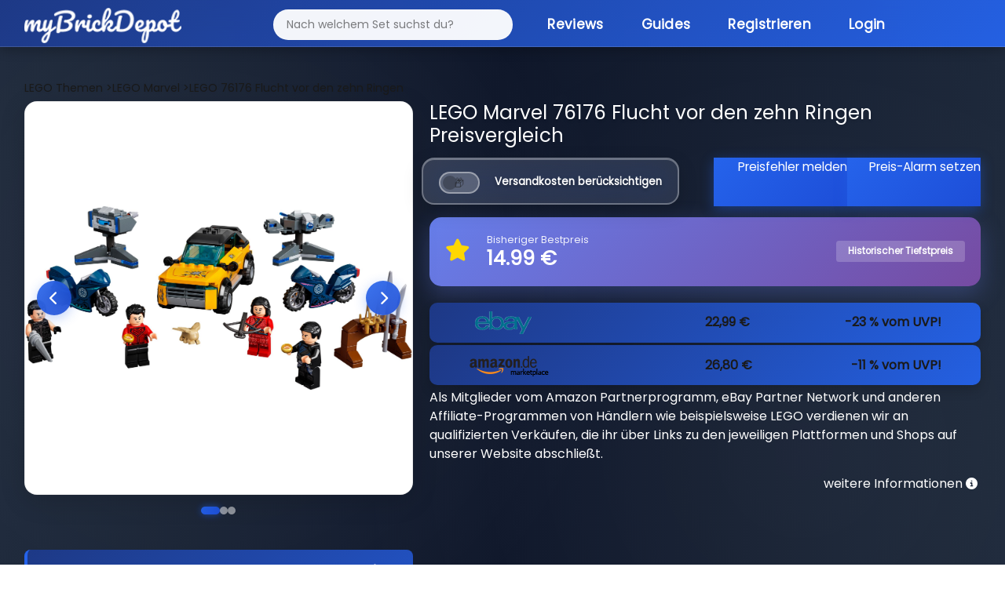

--- FILE ---
content_type: text/html; charset=utf-8
request_url: https://mybrickdepot.de/product/76176/lego-marvel-flucht-vor-den-zehn-ringen
body_size: 9470
content:
<!DOCTYPE html><html lang="de"><head><title>LEGO Marvel 76176 Flucht vor den zehn Ringen - LEGO® Preisvergleich myBrickDepot</title><meta name="robots" content="index, follow, max-snippet:-1, max-image-preview:large, max-video-preview:-1"><meta name="description" content="myBrickDepot - dein LEGO® Preisvergleich! Finde die besten Angebote für LEGO® Sets und spare beim Kauf."><meta charset="utf-8"><meta name="viewport" content="width=device-width, initial-scale=1"><link rel="stylesheet" href="https://cdn.consentmanager.mgr.consensu.org/delivery/cmp.min.css"><script type="text/javascript" data-cmp-ab="1" src="https://cdn.consentmanager.net/delivery/autoblocking/7230fb874b62.js" data-cmp-host="b.delivery.consentmanager.net" data-cmp-cdn="cdn.consentmanager.net" data-cmp-codesrc="1"></script><script class="cmplazyload" data-cmp-vendor="s26" data-cmp-src="https://www.googletagmanager.com/gtag/js?id=G-26PQXVT956"></script><script>window.dataLayer = window.dataLayer || [];
function gtag(){dataLayer.push(arguments);}
gtag('js', new Date());
gtag('config', 'G-26PQXVT956', { "anonymize_ip": true });</script><link rel="stylesheet" href="/app/stylesheets/bootstrap.min.css"><link rel="stylesheet" href="/app/stylesheets/font-awesome.min.css"><link rel="stylesheet" href="/app/stylesheets/style.css?v=11"><link rel="stylesheet" href="/app/stylesheets/responsive-style.css"><link rel="stylesheet" href="/app/stylesheets/notification.css"><link rel="stylesheet" href="/app/stylesheets/style-main.css?v=6"><link rel="stylesheet" href="/app/stylesheets/style-modern-deals.css?v=69"><link rel="stylesheet" href="/app/stylesheets/footer-modern.css?v=10"><link rel="stylesheet" href="/app/stylesheets/autocomplete-modern.css?v=2"><link rel="stylesheet" href="/app/stylesheets/simple-slider.css?v=10"></head><link rel="stylesheet" href="/app/stylesheets/modals-modern.css?v=29"><link rel="stylesheet" href="/app/stylesheets/mobile-optimized.css?v=39"><link rel="icon" type="image/png" href="/app/images/fav.png"><script type="text/javascript" src="/app/javascripts/jquery-3.6.0.min.js"></script><script type="text/javascript" src="/app/javascripts/notification.js"></script><meta property="og:url" content="https://mybrickdepot.de/product/76176/lego-marvel-flucht-vor-den-zehn-ringen"><meta name="description" content="myBrickDepot.de - dein spielend einfacher LEGO® Preisvergleich! Finde ganz einfach den besten Preis für LEGO Marvel 76176 Flucht vor den zehn Ringen"><meta property="og:image" content="https://img.brick-compare.de/76176/l/76176_alt0.jpg"><meta property="og:description" content="myBrickDepot.de - dein spielend einfacher LEGO® Preisvergleich! Finde ganz einfach den besten Preis für LEGO Marvel 76176 Flucht vor den zehn Ringen"><body><div class="page-background-layer"></div><div class="logo_section"><div class="container"><div class="row"><div class="col-12"><nav class="navbar navbar-expand-lg navbar-dark"><div class="container-fluid"><a class="logo" href="/app"><img src="/app/images/logo.png" alt="myBrickDepot"></a><button class="navbar-toggler" type="button" data-bs-toggle="collapse" data-bs-target="#navbarNav"><span class="navbar-toggler-icon"></span></button><div class="collapse navbar-collapse" id="navbarNav"><ul class="navbar-nav ms-auto"><form id="autocomplete" action="/app" method="get" novalidate=""><div class="inner-form"></div><div class="input-field first-wrap autocomplete-wrap"><input class="form-control" id="term" name="term" type="text" placeholder="Nach welchem Set suchst du?" autocomplete="off"></div></form><li class="nav-item"><a class="nav-link active" href="https://mybrickdepot.de/reviews/">Reviews</a></li><li class="nav-item"><a class="nav-link active" href="https://mybrickdepot.de/guides/">Guides<script type="text/javascript">const params = new URLSearchParams(window.location.search)
if (params.has('voucher')) {
	voucher = params.get('voucher')
	window.onload = function () {
		$('#' + voucher).modal('show');
	};
};</script><script type="application/ld+json">{
  "@context": "http://schema.org",
  "@type": "Product",
  "name": "LEGO Marvel 76176 Flucht vor den zehn Ringen",
  "image": "https://img.brick-compare.de/76176/76176_alt0.jpg",
  "offers": {
    "@type": "AggregateOffer",
    "lowPrice": 22.99,
    "highPrice": 26.80,
    "priceCurrency": "EUR",
    "offerCount": 2,
    "availability": "https://schema.org/InStock",
    "itemCondition": "https://schema.org/NewCondition"
  },
  "brand": {
    "@type": "Brand",
    "name": "LEGO"
  },
  "description": "Bereits ab 22,99 € - LEGO Preisvergleich für LEGO Marvel 76176 Flucht vor den zehn Ringen bei myBrickDepot.de",
  "url": "https://mybrickdepot.de/product/76176/lego-marvel-flucht-vor-den-zehn-ringen",
  "sku": "5702016912883",
  "gtin": "5702016912883"
}</script></a></li><li class="nav-item"><a class="nav-link active" href="/app/register">Registrieren</a></li><li class="nav-item"><a class="nav-link active" href="/app/login">Login</a></li></ul></div></div></nav></div></div></div></div><style>#productCarousel .carousel-inner {
	min-height: 450px;
}
#productCarousel .carousel-item {
	min-height: 450px;
	display: flex;
	align-items: center;
	justify-content: center;
	background: white;
}
#productCarousel .carousel-item img {
	max-height: 450px;
	width: auto !important;
	object-fit: contain;
}
</style><div class="product_section"><div class="container"><div class="row"><div class="col-12"><span class="bread_crumb" itemscope itemtype="http://schema.org/BreadcrumbList"><span itemprop="itemListElement" itemscope itemtype="http://schema.org/ListItem"><a itemprop="item" href="/LEGO-Themen"><span itemprop="name">LEGO Themen</span></a><meta itemprop="position" content="1"></span><span itemprop="itemListElement" itemscope itemtype="http://schema.org/ListItem"><a href="/themen/LEGO-Marvel" itemprop="item"> ><span itemprop="name">LEGO Marvel</span></a><meta itemprop="position" content="2"></span><span itemprop="itemListElement" itemscope itemtype="http://schema.org/ListItem"><a href="#" itemprop="item"> ><span itemprop="name">LEGO 76176 Flucht vor den zehn Ringen</span></a><meta itemprop="position" content="3"></span></span></div></div><div class="row"><div class="col-lg-5"><div class="image-slider" id="imageSlider"><div class="slider-container"><div class="slider-images"></div><button class="slider-btn slider-btn-prev" onclick="prevSlide()"><i class="fas fa-chevron-left"></i></button><button class="slider-btn slider-btn-next" onclick="nextSlide()"><i class="fas fa-chevron-right"></i></button></div><div class="slider-dots"></div></div><script>// Slider state
let currentSlide = 0;
// Get images from server-side rendered data
const images = [{"image_url":"https://img.brick-compare.de/76176/l/76176_alt0.jpg","thumbnail_url":"https://img.brick-compare.de/76176/t/76176_alt0.jpg"},{"image_url":"https://img.brick-compare.de/76176/l/76176_alt1.jpg","thumbnail_url":"https://img.brick-compare.de/76176/t/76176_alt1.jpg"},{"image_url":"https://img.brick-compare.de/76176/l/76176_alt2.jpg","thumbnail_url":"https://img.brick-compare.de/76176/t/76176_alt2.jpg"}];

// Render slider images and dots
function renderSlider() {
	console.log('renderSlider called');
	const container = document.querySelector('.slider-images');
	const dotsContainer = document.querySelector('.slider-dots');

	console.log('Container:', container);
	console.log('Dots container:', dotsContainer);

	if (!container || !dotsContainer) {
		console.error('Slider containers not found!');
		return;
	}

	// Clear existing content
	container.innerHTML = '';
	dotsContainer.innerHTML = '';

	// Add images
	images.forEach((img, index) => {
		console.log(`Adding image ${index}:`, img);
		console.log(`Image ${index} URL:`, img.image_url);
		const imgEl = document.createElement('img');

		// Try setAttribute instead of direct assignment
		imgEl.setAttribute('src', img.image_url);
		imgEl.setAttribute('alt', 'Product Image ' + (index + 1));
		imgEl.setAttribute('class', 'slider-image');

		console.log(`Set img.src to:`, imgEl.getAttribute('src'));
		imgEl.style.display = index === 0 ? 'block' : 'none';
		imgEl.onload = function() {
			console.log(`Image ${index} loaded successfully`);
		};
		imgEl.onerror = function() {
			console.error(`Image ${index} failed to load:`, img.image_url);
			this.style.display = 'none';
		};
		container.appendChild(imgEl);
		console.log(`Image ${index} appended to container`);

		// Add dot
		const dot = document.createElement('span');
		dot.className = 'slider-dot' + (index === 0 ? ' active' : '');
		dot.onclick = () => goToSlide(index);
		dotsContainer.appendChild(dot);
	});

	console.log('renderSlider completed. Images in container:', container.children.length);
}

// Navigation functions
function nextSlide() {
	if (images.length === 0) return;
	currentSlide = (currentSlide + 1) % images.length;
	updateSlider();
}

function prevSlide() {
	if (images.length === 0) return;
	currentSlide = (currentSlide - 1 + images.length) % images.length;
	updateSlider();
}

function goToSlide(index) {
	currentSlide = index;
	updateSlider();
}

function updateSlider() {
	const imageElements = document.querySelectorAll('.slider-image');
	const dotElements = document.querySelectorAll('.slider-dot');

	imageElements.forEach((img, index) => {
		img.style.display = index === currentSlide ? 'block' : 'none';
	});

	dotElements.forEach((dot, index) => {
		dot.className = 'slider-dot' + (index === currentSlide ? ' active' : '');
	});
}

// Auto-play slider
let autoplayInterval;
function startAutoplay() {
	autoplayInterval = setInterval(() => {
		nextSlide();
	}, 3500);
}

function stopAutoplay() {
	clearInterval(autoplayInterval);
}

// Initialize slider
document.addEventListener('DOMContentLoaded', function() {
	console.log('Images loaded from server:', images);
	if (images && images.length > 0) {
		renderSlider();
		startAutoplay();

		// Pause autoplay on hover
		const slider = document.getElementById('imageSlider');
		slider.addEventListener('mouseenter', stopAutoplay);
		slider.addEventListener('mouseleave', startAutoplay);
	} else {
		console.error('No images available');
	}
});
</script><div class="mt-4 compact-info-box"><div class="info-line"><span class="label">UVP:</span><span class="value">29,99 € (4.67 ct/Teil)</span></div><div class="info-line"><span class="label">EAN:</span><span class="value">5702016912883</span></div><div class="info-line"><span class="label">Teile:</span><span class="value">321</span></div><div class="info-line"><span class="label">Veröffentlichung:</span><span class="value">03.08.2021</span></div><div class="info-line"><span class="label">EOL Datum:</span><span class="value">16.02.2023</span></div><div class="info-line"><span class="label">Offiziell verfügbar:</span><span class="value">18 Monate</span></div><div class="info-line"><span class="label">ebay Preis:</span><span class="value">21,90 €</span></div><div class="info-line"><span class="label">Amazon Preis:</span><span class="value">22,59 €</span></div><div class="info-line"><span class="label">bricklink Preis:</span><span class="value">28,08 €</span></div></div><div class="mt-3 compact-info-box"><div class="info-line"><span class="label">EOL Status:</span><span class="value"><span class="eol-badge eol-red"><span class="dot"></span>EOL erreicht</span><i class="fas fa-info-circle ms-2" style="font-size: 12px; opacity: 0.6;" data-bs-tooltip="tooltip" data-bs-html="true" data-bs-original-title="Unser Algorithmus ermittelt den EOL Status."></i></span></div></div><div class="mt-3 compact-info-box">Für das auf dieser Seite angezeigte Set mit dem Namen Flucht vor den zehn Ringen aus der Themenreihe Marvel haben wir für dich 2 Preise gefunden. Der niedrigste Preis für das Set mit der Nummer 76176 und der EAN 5702016912883 beträgt 22,99 €. Der UVP Preis des Sets liegt bei 29,99 €. Durch unseren Preisvergleich sparst du also -23 % gegenüber der UVP.</div><div class="mt-4 mt-md-4"><div class="row"><div class="col-12"><div class="text-center"><a href="/app/register"> <button class="btn_add_login btn btn-secondary w-100 my-4">Kostenlos Registrieren </button></a></div></div></div></div></div><div class="col-lg-7"><h3>LEGO Marvel 76176 Flucht vor den zehn Ringen Preisvergleich</h3><div class="row row-cols-2 mt-3"><div class="form-check form-switch"><input class="form-check-input" id="shipping" type="checkbox"><label class="form-check-label" for="shipping">Versandkosten berücksichtigen</label></div><div class="price_error_alert"><a class="link" href="#" data-bs-toggle="modal" data-bs-target="#preisfehler">Preisfehler melden</a><a class="link" href="#" data-bs-toggle="modal" data-bs-target="#preisalarm">Preis-Alarm setzen</a></div></div><div class="mt-3 mb-3" style="background: linear-gradient(135deg, #667eea 0%, #764ba2 100%); border-radius: 15px; padding: 20px; box-shadow: 0 10px 30px rgba(102, 126, 234, 0.3);"><div class="row align-items-center"><div class="col-auto"><i class="fas fa-star" style="font-size: 2rem; color: #ffd700;"></i></div><div class="col"><div class="text-white" style="font-size: 0.9rem; opacity: 0.9; font-weight: 500;">Bisheriger Bestpreis</div><div class="text-white" style="font-size: 1.8rem; font-weight: 700; line-height: 1.2;">14.99 €</div></div><div class="col-auto"><span class="badge" style="background: rgba(255,255,255,0.2); color: white; padding: 8px 15px; font-size: 0.85rem;">Historischer Tiefstpreis</span></div></div></div><div class="shopList mt-4" id="shops"><div class="price_flex singleShop shadow" id="shop_Ebay" data-sort1="22.99" data-sort="22.99" rel="nofollow" target="_blank" onclick="showShopOrVoucher('null', '76176', 'Ebay')"><div class="product_img"><a href="/app/go?productid=76176&amp;shopname=Ebay" target="_blank" rel="nofollow"><img src="https://img.brick-compare.de/merchants/ebay.png" alt="Ebay"></a></div><div class="d-flex justify-content-between product_price_discount"><div class="product_price"><div class="price">22,99 €</div><div class="price-shipping" style="display: none;">22,99 €</div></div><div class="product_discount uvp">-23 % vom UVP!</div><div class="product_discount uvp-include" style="display: none;">-23 % vom UVP!</div></div></div><div class="price_flex singleShop shadow" id="shop_Amazon DE Marketplace" data-sort1="26.80" data-sort="26.80" rel="nofollow" target="_blank" onclick="showShopOrVoucher('null', '76176', 'Amazon DE Marketplace')"><div class="product_img"><a href="/app/go?productid=76176&amp;shopname=Amazon%20DE%20Marketplace" target="_blank" rel="nofollow"><img src="https://img.brick-compare.de/merchants/amazonde_marketplace.png" alt="Amazon DE Marketplace"></a></div><div class="d-flex justify-content-between product_price_discount"><div class="product_price"><div class="price">26,80 €</div><div class="price-shipping" style="display: none;">26,80 €</div></div><div class="product_discount uvp">-11 % vom UVP!</div><div class="product_discount uvp-include" style="display: none;">-11 % vom UVP!</div></div></div><div class="row"><p>Als Mitglieder vom Amazon Partnerprogramm, eBay Partner Network und anderen Affiliate-Programmen von Händlern wie beispielsweise LEGO verdienen wir an qualifizierten Verkäufen, die ihr über Links zu den jeweiligen Plattformen und Shops auf unserer Website abschließt.</p><div class="col-lg-12 d-flex justify-content-end"><span class="d-flex align-items-center">weitere Informationen<i class="fas fa-info-circle align-top infoIconPrice" style="font-size: 15px" data-bs-tooltip="tooltip" data-bs-html="true" data-bs-original-title="Die aktuellen Preise können mittlerweile höher sein. Preis inkl. MwSt. und ggf. zzgl. Versandkosten."></i></span></div></div></div></div></div><div class="row"><div class="col-lg-12"><div class="fancy-chart-container"><div class="chart-header"><div class="chart-title-section"><div class="chart-icon"><i class="fas fa-chart-line"></i></div><h3 class="chart-title">LEGO 76176 Wertentwicklung</h3></div><div class="chart-stats"><div class="stat-item"><div class="stat-label">Niedrigster Preis</div><div class="stat-value stat-low">-</div></div><div class="stat-item"><div class="stat-label">Aktueller Preis</div><div class="stat-value stat-current">-</div></div><div class="stat-item"><div class="stat-label">Höchster Preis</div><div class="stat-value stat-high">-</div></div></div></div><div class="chart-body"><!-- Resources--><script src="/app/javascripts/product/index.js"></script><script src="/app/javascripts/product/xy.js"></script><script src="/app/javascripts/product/Animated.js"></script><!-- Chart code--><script>am5.ready(function() {
// Create root element
// https://www.amcharts.com/docs/v5/getting-started/#Root_element
var root = am5.Root.new("chartdiv");
// Set themes
// https://www.amcharts.com/docs/v5/concepts/themes/
root.setThemes([
am5themes_Animated.new(root)
]);
root.dateFormatter.setAll({
dateFormat: "yyyy",
dateFields: ["valueX"]
});
var data = JSON.parse('[{"date":"2025-02-06","price":24.61},{"date":"2025-02-13","price":24.61},{"date":"2025-02-20","price":25.9},{"date":"2025-02-27","price":25.9},{"date":"2025-03-06","price":25.9},{"date":"2025-03-13","price":25.9},{"date":"2025-03-20","price":25.9},{"date":"2025-03-27","price":25.9},{"date":"2025-04-03","price":23.95},{"date":"2025-04-10","price":21.5},{"date":"2025-04-17","price":21.5},{"date":"2025-04-24","price":21.5},{"date":"2025-05-01","price":21.5},{"date":"2025-05-08","price":21.5},{"date":"2025-05-15","price":21.5},{"date":"2025-05-22","price":21.5},{"date":"2025-05-29","price":21.5},{"date":"2025-06-05","price":21.5},{"date":"2025-06-12","price":23.95},{"date":"2025-06-19","price":23.95},{"date":"2025-06-26","price":23.95},{"date":"2025-07-03","price":23.95},{"date":"2025-07-10","price":23.95},{"date":"2025-07-17","price":23.95},{"date":"2025-07-24","price":23.95},{"date":"2025-07-31","price":23.95},{"date":"2025-08-07","price":23.95},{"date":"2025-08-14","price":23.95},{"date":"2025-08-21","price":23.95},{"date":"2025-08-28","price":23.95},{"date":"2025-09-04","price":23.95},{"date":"2025-09-11","price":23.95},{"date":"2025-09-18","price":24.95},{"date":"2025-09-25","price":24.95},{"date":"2025-10-02","price":24.95},{"date":"2025-10-09","price":24.95},{"date":"2025-10-16","price":23.9},{"date":"2025-10-23","price":23.9},{"date":"2025-10-31","price":23.9},{"date":"2025-11-07","price":23.9},{"date":"2025-11-14","price":23.9},{"date":"2025-11-21","price":23.9},{"date":"2025-11-28","price":23.9},{"date":"2025-12-05","price":22.99},{"date":"2025-12-12","price":19.99},{"date":"2025-12-19","price":19.99},{"date":"2025-12-26","price":23.9},{"date":"2026-01-02","price":19.99},{"date":"2026-01-09","price":19.99},{"date":"2026-01-16","price":19.99},{"date":"2026-01-23","price":19.99},{"date":"2026-01-30","price":21.9}]')

// Create chart
// https://www.amcharts.com/docs/v5/charts/xy-chart/
var chart = root.container.children.push(am5xy.XYChart.new(root, {
	focusable: true,
	panX: true,
	panY: true,
	wheelX: "panX",
	wheelY: "zoomX"
}));
var easing = am5.ease.linear;
// Create axes
// https://www.amcharts.com/docs/v5/charts/xy-chart/axes/
var xAxis = chart.xAxes.push(am5xy.DateAxis.new(root, {
	maxDeviation: 0.1,
	groupData: false,
	baseInterval: {
	timeUnit: "day",
	count: 7
},
renderer: am5xy.AxisRendererX.new(root, {
}),
tooltip: am5.Tooltip.new(root, {})
}));
var yAxis = chart.yAxes.push(am5xy.ValueAxis.new(root, {
	maxDeviation: 0.2,
renderer: am5xy.AxisRendererY.new(root, {})
}));
// Add series
// https://www.amcharts.com/docs/v5/charts/xy-chart/series/
var series = chart.series.push(am5xy.LineSeries.new(root, {
minBulletDistance: 10,
connect: true,
xAxis: xAxis,
yAxis: yAxis,
valueYField: "price",
valueXField: "date",
tooltip: am5.Tooltip.new(root, {
	pointerOrientation: "horizontal",
	labelText: "{valueY}"
})
}));
series.fills.template.setAll({
	fillOpacity: 0.2,
	visible: true
});
series.strokes.template.setAll({
	strokeWidth: 2
});
// Set up data processor to parse string dates
// https://www.amcharts.com/docs/v5/concepts/data/#Pre_processing_data
series.data.processor = am5.DataProcessor.new(root, {
	dateFormat: "yyyy-MM-dd",
	dateFields: ["date"]
});
series.data.setAll(data);
series.bullets.push(function() {
	var circle = am5.Circle.new(root, {
	radius: 4,
	fill: root.interfaceColors.get("background"),
	stroke: series.get("fill"),
	strokeWidth: 2
})
return am5.Bullet.new(root, {
	sprite: circle
})
});
// Add cursor
// https://www.amcharts.com/docs/v5/charts/xy-chart/cursor/
var cursor = chart.set("cursor", am5xy.XYCursor.new(root, {
	xAxis: xAxis,
	behavior: "none"
}));
cursor.lineY.set("visible", false);
// add scrollbar
	chart.set("scrollbarX", am5.Scrollbar.new(root, {
	orientation: "horizontal"
}));
// Make stuff animate on load
// https://www.amcharts.com/docs/v5/concepts/animations/
chart.appear(1000, 100);

// Calculate and display price statistics
if (data && data.length > 0) {
	const prices = data.map(item => item.price);
	const minPrice = Math.min(...prices);
	const maxPrice = Math.max(...prices);
	const currentPrice = prices[prices.length - 1];

	// Update stat cards
	document.querySelector('.stat-low').textContent = minPrice.toFixed(2) + ' €';
	document.querySelector('.stat-current').textContent = currentPrice.toFixed(2) + ' €';
	document.querySelector('.stat-high').textContent = maxPrice.toFixed(2) + ' €';
} else {
	// No data available - show message
	const chartBody = document.querySelector('.chart-body');
	chartBody.innerHTML = '<div class="no-data-message"><i class="fas fa-chart-line"></i><h3>Keine Preisinformationen verfügbar</h3><p>Für dieses Set liegen aktuell keine Preisdaten vor. Dies kann bei älteren oder seltenen Sets vorkommen.</p></div>';

	// Update stat cards to show "N/A"
	document.querySelector('.stat-low').textContent = 'N/A';
	document.querySelector('.stat-current').textContent = 'N/A';
	document.querySelector('.stat-high').textContent = 'N/A';
}
}); // end am5.ready()</script><!-- HTML--><div class="shadow price_chart" id="chartdiv"></div></div></div></div></div><div class="mt-4"><h3 class="highlight_heading">LEGO 76176 Bauanleitungen</h3><div class="mt-3 compact-info-box"><div class="info-line"><span class="label"><i class="fas fa-book me-2"></i>Bauanleitungen:</span><span class="value"><a rel="nofollow" href="/app/anleitung/#{product[0].product_id}" target="_blank" style="color: #667eea; font-weight: 600;">Zur LEGO Webseite</a></span></div></div></div><div class="my-4"><h3 class="highlight_heading">Weitere LEGO<sup>®</sup>&nbsp;Sets</h3><div class="row"><div class="col-lg-3"><div class="search_box highlight_box shadow more_sets"><img src="https://img.brick-compare.de/21338/t/21338_alt0.jpg" onclick="location.href = '/product/21338';" alt="LEGO 21338 Finnhütte" loading="lazy" onerror="this.onerror=null;this.src='https://img.brick-compare.de/placeholder.png';"><div class="divider"></div><div class="wrap-box"><p class="text-center fw-bold">Finnhütte</p></div><p class="text-center">ab <span class="fw-bold">179,99 €</span></p><div class="text-center"><!--a(class='btn_blue btn btn-primary' href=seoFriendlyUrl) LEGO #{click.product_id} Preisvergleich--><a class="btn_blue btn btn-primary" href="/product/21338">LEGO 21338 Preisvergleich</a></div></div></div><div class="col-lg-3"><div class="search_box highlight_box shadow more_sets"><img src="https://img.brick-compare.de/76416/t/76416_alt0.jpg" onclick="location.href = '/product/76416';" alt="LEGO 76416 Quidditch™ Koffer" loading="lazy" onerror="this.onerror=null;this.src='https://img.brick-compare.de/placeholder.png';"><div class="divider"></div><div class="wrap-box"><p class="text-center fw-bold">Quidditch™ Koffer</p></div><p class="text-center">ab <span class="fw-bold">50,65 €</span></p><div class="text-center"><!--a(class='btn_blue btn btn-primary' href=seoFriendlyUrl) LEGO #{click.product_id} Preisvergleich--><a class="btn_blue btn btn-primary" href="/product/76416">LEGO 76416 Preisvergleich</a></div></div></div><div class="col-lg-3"><div class="search_box highlight_box shadow more_sets"><img src="https://img.brick-compare.de/76399/t/76399_alt0.jpg" onclick="location.href = '/product/76399';" alt="LEGO 76399 Hogwarts™ Zauberkoffer" loading="lazy" onerror="this.onerror=null;this.src='https://img.brick-compare.de/placeholder.png';"><div class="divider"></div><div class="wrap-box"><p class="text-center fw-bold">Hogwarts™ Zauberkoffer</p></div><p class="text-center">ab <span class="fw-bold">39,99 €</span></p><div class="text-center"><!--a(class='btn_blue btn btn-primary' href=seoFriendlyUrl) LEGO #{click.product_id} Preisvergleich--><a class="btn_blue btn btn-primary" href="/product/76399">LEGO 76399 Preisvergleich</a></div></div></div><div class="col-lg-3"><div class="search_box highlight_box shadow more_sets"><img src="https://img.brick-compare.de/43247/t/43247_alt0.jpg" onclick="location.href = '/product/43247';" alt="LEGO 43247 Simba, der junge König der Löwen" loading="lazy" onerror="this.onerror=null;this.src='https://img.brick-compare.de/placeholder.png';"><div class="divider"></div><div class="wrap-box"><p class="text-center fw-bold">Simba, der junge König der Löwen</p></div><p class="text-center">ab <span class="fw-bold">89,99 €</span></p><div class="text-center"><!--a(class='btn_blue btn btn-primary' href=seoFriendlyUrl) LEGO #{click.product_id} Preisvergleich--><a class="btn_blue btn btn-primary" href="/product/43247">LEGO 43247 Preisvergleich</a></div></div></div></div></div></div></div><div class="mt-5 mt-md-0"></div><div class="footer_section"><div class="container"><div class="row"><div class="col-md-7"><p>LEGO® ist eine Marke der LEGO Gruppe, durch die die vorliegende Webseite weder gesponsert noch autorisiert oder unterstützt wird.</p></div><div class="col-md-5 text-end"><div class="footer-links"><a href="https://mybrickdepot.de/impressum/">Impressum</a><a href="https://mybrickdepot.de/agb/">AGB</a><a href="https://mybrickdepot.de/datenschutzerklaerung/">Datenschutzerklärung</a></div></div></div></div></div><div class="modal fade" id="success" tabindex="-1" aria-labelledby="successModalLabel" aria-hidden="true"><div class="modal-dialog"><div class="modal-content"><div class="modal-header"><h5 class="modal-title" id="successeModalLabel">Deine Produktdaten wurden zu deinem Depot hinzugefügt.</h5></div><div class="modal-body"><div class="row"><div class="col-12 col-md-4"><img src="https://img.brick-compare.de/76176/t/76176_alt0.jpg" alt="#" onerror="this.onerror=null;this.src='https://img.brick-compare.de/placeholder.png';" loading="lazy"></div><div class="col-12 col-md-8"><div class="row mt-4"><div class="col-11"><span>Schau in deinen Depot vorbei :)</span><br></div></div><div class="row"><div class="col-12 col-md-11"><button class="btn_blue" onclick="$('#success').modal('hide');">Schließen</button></div></div></div></div></div></div></div></div><div class="modal fade" id="error" tabindex="-1" aria-labelledby="errorModalLabel" aria-hidden="true"><div class="modal-dialog"><div class="modal-content"><div class="modal-header"><h5 class="modal-title" id="errorModalLabel">Leider ist ein Fehler aufgetreten</h5></div><div class="modal-body"><div class="row"><div class="col-12 col-md-4"><img src="https://img.brick-compare.de/76176/t/76176_alt0.jpg" alt="#" onerror="this.onerror=null;this.src='https://img.brick-compare.de/placeholder.png';" loading="lazy"></div><div class="col-12 col-md-8"><form action="#" method=""><div class="row mt-4"><div class="col-11"><span>Beim Hinzufügen deiner Produktdaten ist ein Fehler aufgetreten.</span><br>Bitte versucht es noch einmal.</div></div><div class="row"><div class="col-12 col-md-11"></div></div><button class="pointer btn btn-sm btn-branded ms-auto btn_blue" type="button" data-bs-dismiss="modal">Schließen</button></form></div></div></div></div></div></div><div class="modal fade" id="successP" tabindex="-1" aria-labelledby="successModalLabel" aria-hidden="true"><div class="modal-dialog"><div class="modal-content"><div class="modal-header"><h5 class="modal-title" id="preisalarmeModalLabel">Preisfehler wurde gemeldet.</h5></div><div class="modal-body"><div class="row"><div class="col-12 col-md-4"><img src="https://img.brick-compare.de/76176/t/76176_alt0.jpg" alt="LEGO 76176 Flucht vor den zehn Ringen" loading="lazy" onerror="this.onerror=null;this.src='https://img.brick-compare.de/placeholder.png';"></div><div class="col-12 col-md-8"><div class="row mt-4"><div class="col-11"><span>Vielen Dank! Wir haben den Preisfehler erhalten.</span></div></div><div class="row"><div class="col-12 col-md-11"><button class="btn_blue" data-bs-dismiss="modal">Schließen</button></div></div></div></div></div></div></div></div><div class="modal fade" id="errorP" tabindex="-1" aria-labelledby="errorModalLabel" aria-hidden="true"><div class="modal-dialog"><div class="modal-content"><div class="modal-header"><h5 class="modal-title" id="preisalarmeModalLabel">Leider ist ein Fehler aufgetreten</h5></div><div class="modal-body"><div class="row"><div class="col-12 col-md-4"><img src="https://img.brick-compare.de/76176/t/76176_alt0.jpg" alt="LEGO 76176 Flucht vor den zehn Ringen" loading="lazy" onerror="this.onerror=null;this.src='https://img.brick-compare.de/placeholder.png';"></div><div class="col-12 col-md-8"><form action="#" method=""><div class="row mt-4"><div class="col-11"><span>Beim senden des Preisfehler ist leider ein Fehler aufgetreten. Bitte versucht es noch einmal.</span></div></div><div class="row"><div class="col-12 col-md-11"><button class="btn_blue" data-bs-dismiss="modal">Schließen</button></div></div></form></div></div></div></div></div></div><div class="modal fade" id="ERR1021" tabindex="-1" aria-labelledby="errorModalLabel" aria-hidden="true"><div class="modal-dialog"><div class="modal-content"><div class="modal-header"><h5 class="modal-title" id="ERR1021ModalLabel">Lizenzlimit erreicht</h5></div><div class="modal-body"><div class="row"><div class="col-12 col-md-4"><img src="https://img.brick-compare.de/76176/t/76176_alt0.jpg" alt="#" onerror="this.onerror=null;this.src='https://img.brick-compare.de/placeholder.png';" loading="lazy"></div><div class="col-12 col-md-8"><form action="#" method=""><div class="row mt-4"><div class="col-11"><span>Du hast das Limit deiner aktuellen Lizenz erreicht. Um mehr Produkte hinzuzufügen upgrade bitte deine Abo.</span></div></div><div class="row"><div class="col-12 col-md-11"></div></div><button class="pointer btn btn-sm btn-branded ms-auto btn_blue" type="button" data-bs-dismiss="modal">Schließen</button></form></div></div></div></div></div></div><div class="modal" id="addstock" tabindex="-1" aria-labelledby="addstockModalLabel" aria-hidden="true"><div class="modal-dialog modal-dialog-centered"><div class="modal-content"><div class="modal-header"><h5 class="modal-title" id="addstockModalLabel">Set hinzufügen</h5></div><div class="modal-body"><div class="row"><div class="col-12"><div id="formContent"><form method="post" action="/app/depot/add_stock" onsubmit="send(event,this)" id="add_stock"><div class="row mt-4"><div class="col-6"><label>Anzahl:</label></div><div class="col-6"><input class="form-control" type="number" min="1" name="number" step="1" required></div></div><div class="row mt-4"><div class="col-6"><label>Einkaufsdatum:</label></div><div class="col-6"><input class="form-control" type="date" name="purchase_date" id="purchase_date" max="2999-12-31" value="2026-02-01"></div></div><div class="row mt-4"><div class="col-6"><label>Preis:<i class="fas fa-info-circle align-top" style="font-size: 15px" data-bs-tooltip="tooltip" data-bs-html="true" data-bs-original-title="Bei der Eingabe des Preises wird die MwSt deines Landes berücksichtig für Österreich z.b. 20%."></i></label></div><div class="col-6"><input class="form-control" type="number" name="price" step="0.01" required><input class="form-control" type="hidden" name="product_id" value="76176"></div></div><div class="row mt-4"><div class="col-6"><label>Nettopreis:</label></div><div class="col-6"><input id="scales" type="checkbox" name="vat_excluded"></div></div><div class="row mt-4"><div class="col-6"><label>Zustand:</label></div><div class="col-6"><select class="form-select" id="conditions" name="conditions" required><option selected disabled value="">Zustand auswählen</option></select></div></div><div class="row mt-4"><div class="col-6"><label>Lager:</label></div><div class="col-6"><select class="form-select" id="warehouses" name="warehouses" required><option selected disabled value="">Lager auswählen</option></select></div><div class="col-6"></div></div><div class="row mt-4"><div class="col-6"><label>Notiz:</label></div><div class="col-6"><input class="form-control" type="text" name="note" maxlength="30" optional></div></div><div class="row mt-4"><div class="accordion" id="accordionExample"><div class="accordion-item"><h2 class="accordion-header" id="headingOne"><button class="accordion-button" type="button" data-bs-toggle="collapse" data-bs-target="#collapseOne" aria-expanded="true" aria-controls="collapseOne">MwSt. Überschreiben</button></h2><div class="accordion-collapse collapse" id="collapseOne" aria-labelledby="headingOne" data-bs-parent="#accordionExample"><div class="accordion-body">Mit dieser Funktion kannst du die MwSt. deines Landes individuell überschreiben z.B. mit 16%.<div class="row mt-4"><div class="col-6"><label>MwSt.:</label></div><div class="col-6"><input class="form-control" type="number" name="vat" step="1" min="0" value="0"></div></div></div></div></div></div></div><div class="row"><div class="col-12"><button class="btn_blue fadeIn fourth" type="submit" value="Submit">Zum Depot hinzufügen</button></div></div></form></div></div></div></div></div></div></div><div class="modal fade" id="preisfehler" tabindex="-1" aria-labelledby="preisfehlerModalLabel" aria-hidden="true"><div class="modal-dialog"><div class="modal-content"><div class="modal-header"><h5 class="modal-title" id="preisalarmModalLabel">LEGO Marvel 76176 Flucht vor den zehn Ringen</h5></div><div class="modal-body"><div class="row"><div class="col-12 col-md-4"><img src="https://img.brick-compare.de/76176/t/76176_alt0.jpg" alt="LEGO 76176 Flucht vor den zehn Ringen" loading="lazy" onerror="this.onerror=null;this.src='https://img.brick-compare.de/placeholder.png';"></div><div class="col-12 col-md-8"><form id="price_alert_form" action="/app/SendPriceError" method="post" onsubmit="sendPrice(event,this)"><div class="row mt-4"><span>Danke für deine mithilfe bei myBricKDepot. Wir prüfen den Preisfehler umgehend und melden uns dann bei dir. </span></div><div class="row mt-4"><div class="col-5"><label>E-Mail Adresse:</label></div><div class="col-7"><input class="form-control" type="email" name="email" placeholder="hello@gmail.com" required><input class="form-control" type="hidden" name="product_id" value="76176"></div></div><div class="row mt-4"><div class="col-5"><label>Informationen:</label></div><div class="col-7"><input class="form-control" type="text" name="text" placeholder="Information zum Shop usw." required></div></div><div class="row"><div class="col-12 col-md-12"><button class="btn_blue" value="Submit" type="submit">Preisfehler melden</button></div><div class="col-12"><p>Ich bin damit einverstanden, dass myBrickDepot mir eine Rückmeldung zum Preisfehler senden darf. Meine Einwilligung kann ich jederzeit widerrufen, siehe Datenschutzerklärung.</p></div></div></form></div></div></div></div></div></div><div class="modal fade" id="preisalarm" tabindex="-1" aria-labelledby="preisalarmModalLabel" aria-hidden="true"><div class="modal-dialog"><div class="modal-content"><div class="modal-header"><h5 class="modal-title" id="preisalarmModalLabel">LEGO Marvel 76176 Flucht vor den zehn Ringen</h5></div><div class="modal-body"><div class="row"><div class="col-12 col-md-4"><img src="https://img.brick-compare.de/76176/t/76176_alt0.jpg" alt="LEGO 76176 Flucht vor den zehn Ringen" loading="lazy" onerror="this.onerror=null;this.src='https://img.brick-compare.de/placeholder.png';"></div><div class="col-12 col-md-8"><div class="div"><div class="row mt-4"><p style="color: #626262">Dank der myBrickDepot App kannst du deine Preisalarme individuell setzen und dich per Push Benachrichtigung alamieren lassen.</p></div><div style="display: flex; gap: 15px; justify-content: center; align-items: center; margin-top: 20px;"><a href="https://apps.apple.com/de/app/mybrickdepot/id1607178502" target="_blank" style="flex: 1; max-width: 180px;"><img class="app" src="https://mybrickdepot.de/wp-content/uploads/2021/12/ios.svg" style="width: 100%; height: 55px; object-fit: contain; display: block;" alt="Download im App Store"></a><a href="https://play.google.com/store/apps/details?id=de.mybrickdepot.app" target="_blank" style="flex: 1; max-width: 180px;"><img class="app" src="https://mybrickdepot.de/wp-content/uploads/2022/02/play.svg" style="width: 100%; height: 55px; object-fit: contain; display: block;" alt="Jetzt bei Google Play"></a></div></div></div></div></div></div></div></div><div class="modal fade" id="imageModal" tabindex="-1" aria-hidden="true"><div class="modal-dialog modal-xl"><div class="modal-content"><div class="modal-body text-center position-relative"><button class="btn-close" type="button" data-bs-dismiss="modal" aria-label="Close" style="position: absolute; top: 10px; left: 10px; z-index: 10;"></button><img class="img-fluid" id="modalImage" src="" alt="Flucht vor den zehn Ringen"></div></div></div></div><script>document.addEventListener('DOMContentLoaded', function() {
	const imageModal = document.getElementById('imageModal');
	const modalImage = document.getElementById('modalImage');
	const carouselImages = document.querySelectorAll('#productCarousel img');

	carouselImages.forEach(img => {
		img.addEventListener('click', function() {
			modalImage.src = this.src;
		});
	});
});</script><script type="text/javascript" src="/app/javascripts/popper.js"></script><script type="text/javascript" src="/app/javascripts/bootstrap.bundle.min.js"></script><script type="text/javascript" src="/app/javascripts/alert.js"></script><script type="text/javascript" src="/app/javascripts/add_stock.js"></script><link rel="stylesheet" media="all" href="/app/stylesheets/all.min.css" data-turbolinks-track="reload"><script>$(function () {
$('[data-bs-tooltip="tooltip"]').tooltip();
});</script><script src="/app/javascripts/autocomplete.js"></script><script src="/app/javascripts/lightbox.js"></script><link rel="stylesheet" href="/app/stylesheets/lightbox.css"><script type="text/javascript" src="/app/javascripts/dual-range-slider.js"></script><script defer src="https://static.cloudflareinsights.com/beacon.min.js/vcd15cbe7772f49c399c6a5babf22c1241717689176015" integrity="sha512-ZpsOmlRQV6y907TI0dKBHq9Md29nnaEIPlkf84rnaERnq6zvWvPUqr2ft8M1aS28oN72PdrCzSjY4U6VaAw1EQ==" data-cf-beacon='{"version":"2024.11.0","token":"f309e29d772a4ea4b45c2508ce1cbd76","r":1,"server_timing":{"name":{"cfCacheStatus":true,"cfEdge":true,"cfExtPri":true,"cfL4":true,"cfOrigin":true,"cfSpeedBrain":true},"location_startswith":null}}' crossorigin="anonymous"></script>
</body></html>

--- FILE ---
content_type: text/css; charset=UTF-8
request_url: https://mybrickdepot.de/app/stylesheets/style-main.css?v=6
body_size: 501
content:
body {
  margin: 0;
  font-size: 16px;
  font-family: "Noto Sans", sans-serif;
  font-family: "Roboto", sans-serif;
  display: flex;
  flex-direction: column;
  margin-bottom: 50px;
}

.product_section .product_heading {
	margin-top: 0rem;
	color: #000000;
	font-family: "Roboto", Sans-serif;
	margin-bottom: 1rem;
  }

.s01 {
  background: none;
}

/* Custom Dropdown Menu */
.custom-dropdown {
  position: relative;
  display: inline-block;
}

.custom-dropdown-menu {
  display: none;
  position: absolute;
  top: calc(100% - 5px);
  right: 0;
  background: linear-gradient(135deg,
    rgba(37, 99, 235, 0.95) 0%,
    rgba(29, 78, 216, 0.95) 50%,
    rgba(37, 99, 235, 0.95) 100%) !important;
  backdrop-filter: blur(20px) saturate(180%) !important;
  -webkit-backdrop-filter: blur(20px) saturate(180%) !important;
  min-width: 220px;
  box-shadow: 0 12px 40px rgba(0, 0, 0, 0.4),
              0 0 20px rgba(37, 99, 235, 0.4) !important;
  border-radius: 12px;
  border: 1px solid rgba(255, 255, 255, 0.2);
  padding: 10px 0;
  z-index: 9999;
  animation: fadeInDown 0.3s ease;
}

@keyframes fadeInDown {
  from {
    opacity: 0;
    transform: translateY(-10px);
  }
  to {
    opacity: 1;
    transform: translateY(0);
  }
}

.custom-dropdown:hover .custom-dropdown-menu,
.custom-dropdown-menu:hover {
  display: block;
}

.custom-dropdown-menu a.custom-dropdown-item {
  color: #ffffff !important;
  background-color: transparent !important;
  padding: 12px 20px;
  text-decoration: none !important;
  display: block;
  font-size: 15px;
  font-weight: 500;
  transition: all 0.3s cubic-bezier(0.4, 0, 0.2, 1);
  position: relative;
  overflow: hidden;
}

.custom-dropdown-menu a.custom-dropdown-item::before {
  content: '';
  position: absolute;
  left: 0;
  top: 0;
  width: 3px;
  height: 100%;
  background: #ffffff;
  transform: scaleY(0);
  transition: transform 0.3s ease;
}

.custom-dropdown-menu a.custom-dropdown-item:hover::before {
  transform: scaleY(1);
}

.custom-dropdown-menu a.custom-dropdown-item:hover {
  background: rgba(255, 255, 255, 0.15) !important;
  color: #ffffff !important;
  padding-left: 24px;
  transform: translateX(2px);
}

/* Removed global depot styles - now in style-depot.css which only affects depot page */

table.table tbody td {
  padding: 10px 8px;
  vertical-align: middle;
}

/* Card styling improvements */
.card {
  border: none;
  box-shadow: 0 2px 8px rgba(0, 0, 0, 0.1);
  border-radius: 10px;
  background-color: #ffffff !important;
}

.card-body {
  background-color: #ffffff !important;
  padding: 20px;
}

/* Button improvements */
.btn-branded {
  background-color: #055195 !important;
  border-color: #055195 !important;
  color: #ffffff !important;
  transition: all 0.3s ease;
}

.btn-branded:hover {
  background-color: #043d6f !important;
  transform: translateY(-1px);
  box-shadow: 0 4px 8px rgba(5, 81, 149, 0.3);
}


--- FILE ---
content_type: text/css; charset=UTF-8
request_url: https://mybrickdepot.de/app/stylesheets/simple-slider.css?v=10
body_size: 276
content:
/* ==========================================
   SIMPLE CUSTOM IMAGE SLIDER
   ========================================== */

.image-slider {
  width: 100%;
  margin-bottom: 30px;
  margin-top: 0px;
}

.slider-container {
  position: relative;
  width: 100%;
  background: #ffffff;
  border-radius: 16px;
  overflow: hidden;
  box-shadow: 0 8px 32px rgba(0, 0, 0, 0.15);
  border: 1px solid rgba(0, 0, 0, 0.08);
}

.slider-images {
  position: relative;
  width: 100%;
  height: 500px;
  display: flex;
  align-items: center;
  justify-content: center;
  overflow: hidden;
  background: #ffffff;
}

.slider-image {
  width: 100%;
  height: 100%;
  object-fit: contain;
  display: block;
  transition: opacity 0.5s ease;
  position: absolute;
  top: 0;
  left: 0;
}

/* Navigation Buttons */
.slider-btn {
  position: absolute;
  top: 50%;
  transform: translateY(-50%);
  width: 44px;
  height: 44px;
  background: linear-gradient(135deg,
    rgba(37, 99, 235, 0.9) 0%,
    rgba(29, 78, 216, 0.9) 100%);
  backdrop-filter: blur(10px);
  border-radius: 50%;
  border: none;
  color: #ffffff;
  font-size: 18px;
  cursor: pointer;
  transition: all 0.3s ease;
  z-index: 10;
  box-shadow: 0 4px 15px rgba(37, 99, 235, 0.3);
}

.slider-btn:hover {
  background: linear-gradient(135deg,
    rgba(37, 99, 235, 1) 0%,
    rgba(29, 78, 216, 1) 100%);
  transform: translateY(-50%) scale(1.1);
  box-shadow: 0 6px 25px rgba(37, 99, 235, 0.5);
}

.slider-btn-prev {
  left: 15px;
}

.slider-btn-next {
  right: 15px;
}

/* Dots Navigation */
.slider-dots {
  display: flex;
  justify-content: center;
  gap: 10px;
  padding: 15px 0;
}

.slider-dot {
  width: 10px;
  height: 10px;
  border-radius: 50%;
  background: rgba(255, 255, 255, 0.5);
  cursor: pointer;
  transition: all 0.3s ease;
}

.slider-dot:hover {
  background: rgba(255, 255, 255, 0.8);
  transform: scale(1.2);
}

.slider-dot.active {
  width: 24px;
  border-radius: 5px;
  background: linear-gradient(135deg,
    rgba(37, 99, 235, 1) 0%,
    rgba(29, 78, 216, 1) 100%);
  box-shadow: 0 0 10px rgba(37, 99, 235, 0.6);
}

/* Mobile responsive */
@media (max-width: 768px) {
  .slider-images {
    height: 300px;
  }

  .slider-btn {
    width: 36px;
    height: 36px;
    font-size: 14px;
  }

  .slider-btn-prev {
    left: 10px;
  }

  .slider-btn-next {
    right: 10px;
  }

  .image-slider {
    margin-top: 80px;
  }
}


--- FILE ---
content_type: application/javascript; charset=UTF-8
request_url: https://mybrickdepot.de/app/javascripts/product/index.js
body_size: 86637
content:
/*!For license information please see index.js.LICENSE.txt*/!function(){var e,t,i,r,n,a={3145:function(e,t,i){"use strict";i.d(t,{i_:function(){return r},cP:function(){return n},UZ:function(){return a}});var r=new(function(){return function(){Object.defineProperty(this,"licenses",{enumerable:!0,configurable:!0,writable:!0,value:[]}),Object.defineProperty(this,"entitiesById",{enumerable:!0,configurable:!0,writable:!0,value:{}}),Object.defineProperty(this,"rootElements",{enumerable:!0,configurable:!0,writable:!0,value:[]})}}());function n(e){r.licenses.push(e)}function a(){for(var e;e=r.rootElements.pop();)e.dispose()}},9105:function(e,t,i){"use strict";i.d(t,{f:function(){return De}});var r=i(8777),n=i(4431),a=i(1706),o=i(6881),l=i(7449),s=i(5071),u=function(){function e(){var e=this;Object.defineProperty(this,"_observer",{enumerable:!0,configurable:!0,writable:!0,value:void 0}),Object.defineProperty(this,"_targets",{enumerable:!0,configurable:!0,writable:!0,value:[]}),this._observer=new ResizeObserver((function(t){s.each(t,(function(t){s.each(e._targets,(function(e){e.target===t.target&&e.callback()}))}))}))}return Object.defineProperty(e.prototype,"addTarget",{enumerable:!1,configurable:!0,writable:!0,value:function(e,t){this._observer.observe(e,{box:"content-box"}),this._targets.push({target:e,callback:t})}}),Object.defineProperty(e.prototype,"removeTarget",{enumerable:!1,configurable:!0,writable:!0,value:function(e){this._observer.unobserve(e),s.keepIf(this._targets,(function(t){return t.target!==e}))}}),e}(),c=function(){function e(){Object.defineProperty(this,"_timer",{enumerable:!0,configurable:!0,writable:!0,value:null}),Object.defineProperty(this,"_targets",{enumerable:!0,configurable:!0,writable:!0,value:[]})}return Object.defineProperty(e.prototype,"addTarget",{enumerable:!1,configurable:!0,writable:!0,value:function(t,i){var r=this;if(null===this._timer){var n=null,a=function(){var t=Date.now();(null===n||t>n+e.delay)&&(n=t,s.each(r._targets,(function(e){var t=e.target.getBoundingClientRect();t.width===e.size.width&&t.height===e.size.height||(e.size=t,e.callback())}))),0===r._targets.length?r._timer=null:r._timer=requestAnimationFrame(a)};this._timer=requestAnimationFrame(a)}this._targets.push({target:t,callback:i,size:{width:0,height:0,left:0,right:0,top:0,bottom:0}})}}),Object.defineProperty(e.prototype,"removeTarget",{enumerable:!1,configurable:!0,writable:!0,value:function(e){s.keepIf(this._targets,(function(t){return t.target!==e})),0===this._targets.length&&null!==this._timer&&(cancelAnimationFrame(this._timer),this._timer=null)}}),Object.defineProperty(e,"delay",{enumerable:!0,configurable:!0,writable:!0,value:200}),e}(),h=null,f=function(){function e(e,t){Object.defineProperty(this,"_sensor",{enumerable:!0,configurable:!0,writable:!0,value:void 0}),Object.defineProperty(this,"_element",{enumerable:!0,configurable:!0,writable:!0,value:void 0}),Object.defineProperty(this,"_disposed",{enumerable:!0,configurable:!0,writable:!0,value:!1}),this._sensor=(null===h&&(h="undefined"!=typeof ResizeObserver?new u:new c),h),this._element=e,this._sensor.addTarget(e,t)}return Object.defineProperty(e.prototype,"isDisposed",{enumerable:!1,configurable:!0,writable:!0,value:function(){return this._disposed}}),Object.defineProperty(e.prototype,"dispose",{enumerable:!1,configurable:!0,writable:!0,value:function(){this._disposed||(this._disposed=!0,this._sensor.removeTarget(this._element))}}),Object.defineProperty(e.prototype,"sensor",{get:function(){return this._sensor},enumerable:!1,configurable:!0}),e}(),p=i(9821),b=i(1479),d=i(7142),g=i(2876),y=i(780),v=i(6460),m=i(798),_=i(5125),w=i(6331),P=i(3100),O=function(e){function t(){return null!==e&&e.apply(this,arguments)||this}return(0,_.ZT)(t,e),Object.defineProperty(t.prototype,"_setDefaults",{enumerable:!1,configurable:!0,writable:!0,value:function(){this.setPrivate("defaultLocale",P.Z),e.prototype._setDefaults.call(this)}}),Object.defineProperty(t.prototype,"translate",{enumerable:!1,configurable:!0,writable:!0,value:function(e,t){for(var i=[],r=2;r<arguments.length;r++)i[r-2]=arguments[r];t||(t=this._root.locale||this.getPrivate("defaultLocale"));var n=e,a=t[e];if(null===a)n="";else if(null!=a)a&&(n=a);else if(t!==this.getPrivate("defaultLocale"))return this.translate.apply(this,(0,_.ev)([e,this.getPrivate("defaultLocale")],(0,_.CR)(i)));if(i.length)for(var o=i.length,l=0;l<o;++l)n=n.split("%"+(l+1)).join(i[l]);return n}}),Object.defineProperty(t.prototype,"translateAny",{enumerable:!1,configurable:!0,writable:!0,value:function(e,t){for(var i=[],r=2;r<arguments.length;r++)i[r-2]=arguments[r];return this.translate.apply(this,(0,_.ev)([e,t],(0,_.CR)(i)))}}),Object.defineProperty(t.prototype,"setTranslationAny",{enumerable:!1,configurable:!0,writable:!0,value:function(e,t,i){(i||this._root.locale)[e]=t}}),Object.defineProperty(t.prototype,"translateEmpty",{enumerable:!1,configurable:!0,writable:!0,value:function(e,t){for(var i=[],r=2;r<arguments.length;r++)i[r-2]=arguments[r];var n=this.translate.apply(this,(0,_.ev)([e,t],(0,_.CR)(i)));return n==e?"":n}}),Object.defineProperty(t.prototype,"translateFunc",{enumerable:!1,configurable:!0,writable:!0,value:function(e,t){return this._root.locale[e]?this._root.locale[e]:t!==this.getPrivate("defaultLocale")?this.translateFunc(e,this.getPrivate("defaultLocale")):function(){return""}}}),Object.defineProperty(t.prototype,"translateAll",{enumerable:!1,configurable:!0,writable:!0,value:function(e,t){var i=this;return this.isDefault()?e:s.map(e,(function(e){return i.translate(e,t)}))}}),Object.defineProperty(t.prototype,"isDefault",{enumerable:!1,configurable:!0,writable:!0,value:function(){return this.getPrivate("defaultLocale")===this._root.locale}}),t}(w.JH),j=i(9770),x=i(3783),k=i(4680),T=i(1112),D=function(){function e(e,t,i,r,n,a){void 0===e&&(e=1),void 0===t&&(t=0),void 0===i&&(i=0),void 0===r&&(r=1),void 0===n&&(n=0),void 0===a&&(a=0),Object.defineProperty(this,"a",{enumerable:!0,configurable:!0,writable:!0,value:void 0}),Object.defineProperty(this,"b",{enumerable:!0,configurable:!0,writable:!0,value:void 0}),Object.defineProperty(this,"c",{enumerable:!0,configurable:!0,writable:!0,value:void 0}),Object.defineProperty(this,"d",{enumerable:!0,configurable:!0,writable:!0,value:void 0}),Object.defineProperty(this,"tx",{enumerable:!0,configurable:!0,writable:!0,value:void 0}),Object.defineProperty(this,"ty",{enumerable:!0,configurable:!0,writable:!0,value:void 0}),this.a=e,this.b=t,this.c=i,this.d=r,this.tx=n,this.ty=a}return Object.defineProperty(e.prototype,"setTransform",{enumerable:!1,configurable:!0,writable:!0,value:function(e,t,i,r,n,a){void 0===a&&(a=1),this.a=Math.cos(n)*a,this.b=Math.sin(n)*a,this.c=-Math.sin(n)*a,this.d=Math.cos(n)*a,this.tx=e-(i*this.a+r*this.c),this.ty=t-(i*this.b+r*this.d)}}),Object.defineProperty(e.prototype,"apply",{enumerable:!1,configurable:!0,writable:!0,value:function(e){return{x:this.a*e.x+this.c*e.y+this.tx,y:this.b*e.x+this.d*e.y+this.ty}}}),Object.defineProperty(e.prototype,"applyInverse",{enumerable:!1,configurable:!0,writable:!0,value:function(e){var t=1/(this.a*this.d+this.c*-this.b);return{x:this.d*t*e.x+-this.c*t*e.y+(this.ty*this.c-this.tx*this.d)*t,y:this.a*t*e.y+-this.b*t*e.x+(-this.ty*this.a+this.tx*this.b)*t}}}),Object.defineProperty(e.prototype,"append",{enumerable:!1,configurable:!0,writable:!0,value:function(e){var t=this.a,i=this.b,r=this.c,n=this.d;this.a=e.a*t+e.b*r,this.b=e.a*i+e.b*n,this.c=e.c*t+e.d*r,this.d=e.c*i+e.d*n,this.tx=e.tx*t+e.ty*r+this.tx,this.ty=e.tx*i+e.ty*n+this.ty}}),Object.defineProperty(e.prototype,"prepend",{enumerable:!1,configurable:!0,writable:!0,value:function(e){var t=this.tx;if(1!==e.a||0!==e.b||0!==e.c||1!==e.d){var i=this.a,r=this.c;this.a=i*e.a+this.b*e.c,this.b=i*e.b+this.b*e.d,this.c=r*e.a+this.d*e.c,this.d=r*e.b+this.d*e.d}this.tx=t*e.a+this.ty*e.c+e.tx,this.ty=t*e.b+this.ty*e.d+e.ty}}),Object.defineProperty(e.prototype,"copyFrom",{enumerable:!1,configurable:!0,writable:!0,value:function(e){this.a=e.a,this.b=e.b,this.c=e.c,this.d=e.d,this.tx=e.tx,this.ty=e.ty}}),e}(),C=i(6245),S=function(){function e(e){Object.defineProperty(this,"_ready",{enumerable:!0,configurable:!0,writable:!0,value:!0}),Object.defineProperty(this,"_pending",{enumerable:!0,configurable:!0,writable:!0,value:!1}),Object.defineProperty(this,"_fn",{enumerable:!0,configurable:!0,writable:!0,value:void 0}),this._fn=e}return Object.defineProperty(e.prototype,"run",{enumerable:!1,configurable:!0,writable:!0,value:function(){var e=this;this._ready?(this._ready=!1,this._pending=!1,requestAnimationFrame((function(){e._ready=!0,e._pending&&e.run()})),this._fn()):this._pending=!0}}),e}(),M=i(7255),E=i(7652),A=i(256),B=i(5040),R=i(751),I=2*Math.PI,L=function(e,t,i,r,n,a,o){var l=e.x,s=e.y;return{x:r*(l*=t)-n*(s*=i)+a,y:n*l+r*s+o}},N=function(e,t){var i=1.5707963267948966===t?.551915024494:-1.5707963267948966===t?-.551915024494:4/3*Math.tan(t/4),r=Math.cos(e),n=Math.sin(e),a=Math.cos(e+t),o=Math.sin(e+t);return[{x:r-n*i,y:n+r*i},{x:a+o*i,y:o-a*i},{x:a,y:o}]},F=function(e,t,i,r){var n=e*i+t*r;return n>1&&(n=1),n<-1&&(n=-1),(e*r-t*i<0?-1:1)*Math.acos(n)},H=function(e){var t=e.px,i=e.py,r=e.cx,n=e.cy,a=e.rx,o=e.ry,l=e.xAxisRotation,s=void 0===l?0:l,u=e.largeArcFlag,c=void 0===u?0:u,h=e.sweepFlag,f=void 0===h?0:h,p=[];if(0===a||0===o)return[];var b=Math.sin(s*I/360),d=Math.cos(s*I/360),g=d*(t-r)/2+b*(i-n)/2,y=-b*(t-r)/2+d*(i-n)/2;if(0===g&&0===y)return[];a=Math.abs(a),o=Math.abs(o);var v=Math.pow(g,2)/Math.pow(a,2)+Math.pow(y,2)/Math.pow(o,2);v>1&&(a*=Math.sqrt(v),o*=Math.sqrt(v));var m=function(e,t){if(Array.isArray(e))return e;if(Symbol.iterator in Object(e))return function(e,t){var i=[],r=!0,n=!1,a=void 0;try{for(var o,l=e[Symbol.iterator]();!(r=(o=l.next()).done)&&(i.push(o.value),!t||i.length!==t);r=!0);}catch(e){n=!0,a=e}finally{try{!r&&l.return&&l.return()}finally{if(n)throw a}}return i}(e,t);throw new TypeError("Invalid attempt to destructure non-iterable instance")}(function(e,t,i,r,n,a,o,l,s,u,c,h){var f=Math.pow(n,2),p=Math.pow(a,2),b=Math.pow(c,2),d=Math.pow(h,2),g=f*p-f*d-p*b;g<0&&(g=0),g/=f*d+p*b;var y=(g=Math.sqrt(g)*(o===l?-1:1))*n/a*h,v=g*-a/n*c,m=u*y-s*v+(e+i)/2,_=s*y+u*v+(t+r)/2,w=(c-y)/n,P=(h-v)/a,O=(-c-y)/n,j=(-h-v)/a,x=F(1,0,w,P),k=F(w,P,O,j);return 0===l&&k>0&&(k-=I),1===l&&k<0&&(k+=I),[m,_,x,k]}(t,i,r,n,a,o,c,f,b,d,g,y),4),_=m[0],w=m[1],P=m[2],O=m[3],j=Math.abs(O)/(I/4);Math.abs(1-j)<1e-7&&(j=1);var x=Math.max(Math.ceil(j),1);O/=x;for(var k=0;k<x;k++)p.push(N(P,O)),P+=O;return p.map((function(e){var t=L(e[0],a,o,d,b,_,w),i=t.x,r=t.y,n=L(e[1],a,o,d,b,_,w),l=n.x,s=n.y,u=L(e[2],a,o,d,b,_,w);return{x1:i,y1:r,x2:l,y2:s,x:u.x,y:u.y}}))};function z(e,t,i){if(t!==i)throw new Error("Required "+i+" arguments for "+e+" but got "+t)}function V(e,t,i){if(t<i)throw new Error("Required at least "+i+" arguments for "+e+" but got "+t)}function U(e,t,i){if(V(e,t,i),t%i!=0)throw new Error("Arguments for "+e+" must be in pairs of "+i)}function Y(e){if(0===e||1===e)return e;throw new Error("Flag must be 0 or 1")}function G(e,t){for(;(!e.interactive||t(e))&&e._parent;)e=e._parent}function Z(e,t,i){return E.addEventListener(e,E.getRendererEvent(t),(function(e){var t=e.touches;t?(0==t.length&&(t=e.changedTouches),s.each(t,(function(e){i(e)}))):i(e)}))}function W(e){var t=document.createElement("canvas");t.width=1,t.height=1;var i=t.getContext("2d");i.drawImage(e,0,0,1,1);try{return i.getImageData(0,0,1,1),!1}catch(t){return console.warn('Image "'+e.src+'" is loaded from different host and is not covered by CORS policy. For more information about the implications read here: https://www.amcharts.com/docs/v5/concepts/cors'),!0}}function X(e){e.width=0,e.height=0,e.style.width="0px",e.style.height="0px"}var K=function(){function e(){Object.defineProperty(this,"_x",{enumerable:!0,configurable:!0,writable:!0,value:0}),Object.defineProperty(this,"_y",{enumerable:!0,configurable:!0,writable:!0,value:0})}return Object.defineProperty(e.prototype,"x",{get:function(){return this._x},set:function(e){this._x=e},enumerable:!1,configurable:!0}),Object.defineProperty(e.prototype,"y",{get:function(){return this._y},set:function(e){this._y=e},enumerable:!1,configurable:!0}),e}(),Q=function(e){function t(t){var i=e.call(this)||this;return Object.defineProperty(i,"_layer",{enumerable:!0,configurable:!0,writable:!0,value:void 0}),Object.defineProperty(i,"mask",{enumerable:!0,configurable:!0,writable:!0,value:null}),Object.defineProperty(i,"visible",{enumerable:!0,configurable:!0,writable:!0,value:!0}),Object.defineProperty(i,"exportable",{enumerable:!0,configurable:!0,writable:!0,value:!0}),Object.defineProperty(i,"interactive",{enumerable:!0,configurable:!0,writable:!0,value:!1}),Object.defineProperty(i,"inactive",{enumerable:!0,configurable:!0,writable:!0,value:!1}),Object.defineProperty(i,"wheelable",{enumerable:!0,configurable:!0,writable:!0,value:!1}),Object.defineProperty(i,"isMeasured",{enumerable:!0,configurable:!0,writable:!0,value:!1}),Object.defineProperty(i,"buttonMode",{enumerable:!0,configurable:!0,writable:!0,value:!1}),Object.defineProperty(i,"alpha",{enumerable:!0,configurable:!0,writable:!0,value:1}),Object.defineProperty(i,"compoundAlpha",{enumerable:!0,configurable:!0,writable:!0,value:1}),Object.defineProperty(i,"angle",{enumerable:!0,configurable:!0,writable:!0,value:0}),Object.defineProperty(i,"scale",{enumerable:!0,configurable:!0,writable:!0,value:1}),Object.defineProperty(i,"x",{enumerable:!0,configurable:!0,writable:!0,value:0}),Object.defineProperty(i,"y",{enumerable:!0,configurable:!0,writable:!0,value:0}),Object.defineProperty(i,"pivot",{enumerable:!0,configurable:!0,writable:!0,value:new K}),Object.defineProperty(i,"filter",{enumerable:!0,configurable:!0,writable:!0,value:void 0}),Object.defineProperty(i,"cursorOverStyle",{enumerable:!0,configurable:!0,writable:!0,value:void 0}),Object.defineProperty(i,"_replacedCursorStyle",{enumerable:!0,configurable:!0,writable:!0,value:void 0}),Object.defineProperty(i,"_localMatrix",{enumerable:!0,configurable:!0,writable:!0,value:new D}),Object.defineProperty(i,"_matrix",{enumerable:!0,configurable:!0,writable:!0,value:new D}),Object.defineProperty(i,"_uMatrix",{enumerable:!0,configurable:!0,writable:!0,value:new D}),Object.defineProperty(i,"_renderer",{enumerable:!0,configurable:!0,writable:!0,value:void 0}),Object.defineProperty(i,"_parent",{enumerable:!0,configurable:!0,writable:!0,value:void 0}),Object.defineProperty(i,"_localBounds",{enumerable:!0,configurable:!0,writable:!0,value:void 0}),Object.defineProperty(i,"_bounds",{enumerable:!0,configurable:!0,writable:!0,value:void 0}),Object.defineProperty(i,"_colorId",{enumerable:!0,configurable:!0,writable:!0,value:void 0}),i._renderer=t,i}return(0,_.ZT)(t,e),Object.defineProperty(t.prototype,"_dispose",{enumerable:!1,configurable:!0,writable:!0,value:function(){this._renderer._removeObject(this)}}),Object.defineProperty(t.prototype,"getCanvas",{enumerable:!1,configurable:!0,writable:!0,value:function(){return this.getLayer().view}}),Object.defineProperty(t.prototype,"getLayer",{enumerable:!1,configurable:!0,writable:!0,value:function(){for(var e=this;;){if(e._layer)return e._layer;if(!e._parent)return this._renderer.defaultLayer;e=e._parent}}}),Object.defineProperty(t.prototype,"setLayer",{enumerable:!1,configurable:!0,writable:!0,value:function(e,t){void 0===t&&(t=!0),null==e?this._layer=void 0:(this._layer=this._renderer.getLayer(e,t),this._layer.visible=t,this._parent&&this._parent.registerChildLayer(this._layer))}}),Object.defineProperty(t.prototype,"markDirtyLayer",{enumerable:!1,configurable:!0,writable:!0,value:function(){this.getLayer().dirty=!0}}),Object.defineProperty(t.prototype,"clear",{enumerable:!1,configurable:!0,writable:!0,value:function(){this.invalidateBounds()}}),Object.defineProperty(t.prototype,"invalidateBounds",{enumerable:!1,configurable:!0,writable:!0,value:function(){this._localBounds=void 0}}),Object.defineProperty(t.prototype,"_addBounds",{enumerable:!1,configurable:!0,writable:!0,value:function(e){}}),Object.defineProperty(t.prototype,"_getColorId",{enumerable:!1,configurable:!0,writable:!0,value:function(){return void 0===this._colorId&&(this._colorId=this._renderer.paintId(this)),this._colorId}}),Object.defineProperty(t.prototype,"_isInteractive",{enumerable:!1,configurable:!0,writable:!0,value:function(){return 0==this.inactive&&(this.interactive||this._renderer._forceInteractive>0)}}),Object.defineProperty(t.prototype,"_isInteractiveMask",{enumerable:!1,configurable:!0,writable:!0,value:function(){return this._isInteractive()}}),Object.defineProperty(t.prototype,"contains",{enumerable:!1,configurable:!0,writable:!0,value:function(e){for(;;){if(e===this)return!0;if(!e._parent)return!1;e=e._parent}}}),Object.defineProperty(t.prototype,"toGlobal",{enumerable:!1,configurable:!0,writable:!0,value:function(e){return this._matrix.apply(e)}}),Object.defineProperty(t.prototype,"toLocal",{enumerable:!1,configurable:!0,writable:!0,value:function(e){return this._matrix.applyInverse(e)}}),Object.defineProperty(t.prototype,"getLocalMatrix",{enumerable:!1,configurable:!0,writable:!0,value:function(){return this._uMatrix.setTransform(0,0,this.pivot.x,this.pivot.y,this.angle*Math.PI/180,this.scale),this._uMatrix}}),Object.defineProperty(t.prototype,"getLocalBounds",{enumerable:!1,configurable:!0,writable:!0,value:function(){if(!this._localBounds){var e=1e7;this._localBounds={left:e,top:e,right:-e,bottom:-e},this._addBounds(this._localBounds)}return this._localBounds}}),Object.defineProperty(t.prototype,"getAdjustedBounds",{enumerable:!1,configurable:!0,writable:!0,value:function(e){this._setMatrix();var t=this.getLocalMatrix(),i=t.apply({x:e.left,y:e.top}),r=t.apply({x:e.right,y:e.top}),n=t.apply({x:e.right,y:e.bottom}),a=t.apply({x:e.left,y:e.bottom});return{left:Math.min(i.x,r.x,n.x,a.x),top:Math.min(i.y,r.y,n.y,a.y),right:Math.max(i.x,r.x,n.x,a.x),bottom:Math.max(i.y,r.y,n.y,a.y)}}}),Object.defineProperty(t.prototype,"on",{enumerable:!1,configurable:!0,writable:!0,value:function(e,t,i){return this.interactive?this._renderer._addEvent(this,e,t,i):new l.ku((function(){}))}}),Object.defineProperty(t.prototype,"_setMatrix",{enumerable:!1,configurable:!0,writable:!0,value:function(){this._localMatrix.setTransform(this.x,this.y,this.pivot.x,this.pivot.y,this.angle*Math.PI/180,this.scale),this._matrix.copyFrom(this._localMatrix),this._parent&&this._matrix.prepend(this._parent._matrix)}}),Object.defineProperty(t.prototype,"_transform",{enumerable:!1,configurable:!0,writable:!0,value:function(e,t){var i=this._matrix;e.setTransform(i.a*t,i.b*t,i.c*t,i.d*t,i.tx*t,i.ty*t)}}),Object.defineProperty(t.prototype,"render",{enumerable:!1,configurable:!0,writable:!0,value:function(e){var t=this;if(this.visible&&(!1!==this.exportable||!this._renderer._omitTainted)){this._setMatrix();var i=this._renderer.resolution,r=this._renderer.layers,n=this._renderer._ghostContext,a=this.mask;a&&a._setMatrix(),s.each(r,(function(e){if(e){var r=e.context;r.save(),a&&(a._transform(r,e.scale||i),a._runPath(r),r.clip()),r.globalAlpha=t.compoundAlpha*t.alpha,t._transform(r,e.scale||i),t.filter&&(r.filter=t.filter)}})),n.save(),a&&this._isInteractiveMask()&&(a._transform(n,i),a._runPath(n),n.clip()),this._transform(n,i),this._render(e),n.restore(),s.each(r,(function(e){e&&e.context.restore()}))}}}),Object.defineProperty(t.prototype,"_render",{enumerable:!1,configurable:!0,writable:!0,value:function(e){!1===this.exportable&&((this._layer||e).tainted=!0)}}),Object.defineProperty(t.prototype,"hovering",{enumerable:!1,configurable:!0,writable:!0,value:function(){return this._renderer._hovering.has(this)}}),Object.defineProperty(t.prototype,"dragging",{enumerable:!1,configurable:!0,writable:!0,value:function(){var e=this;return this._renderer._dragging.some((function(t){return t.value===e}))}}),Object.defineProperty(t.prototype,"dispose",{enumerable:!1,configurable:!0,writable:!0,value:function(){this.getLayer().dirty=!0}}),t}(l.KK),q=function(e){function t(){var t=null!==e&&e.apply(this,arguments)||this;return Object.defineProperty(t,"interactiveChildren",{enumerable:!0,configurable:!0,writable:!0,value:!0}),Object.defineProperty(t,"_childLayers",{enumerable:!0,configurable:!0,writable:!0,value:void 0}),Object.defineProperty(t,"_children",{enumerable:!0,configurable:!0,writable:!0,value:[]}),t}return(0,_.ZT)(t,e),Object.defineProperty(t.prototype,"_isInteractiveMask",{enumerable:!1,configurable:!0,writable:!0,value:function(){return this.interactiveChildren||e.prototype._isInteractiveMask.call(this)}}),Object.defineProperty(t.prototype,"addChild",{enumerable:!1,configurable:!0,writable:!0,value:function(e){e._parent=this,this._children.push(e),e._layer&&this.registerChildLayer(e._layer)}}),Object.defineProperty(t.prototype,"addChildAt",{enumerable:!1,configurable:!0,writable:!0,value:function(e,t){e._parent=this,this._children.splice(t,0,e),e._layer&&this.registerChildLayer(e._layer)}}),Object.defineProperty(t.prototype,"removeChild",{enumerable:!1,configurable:!0,writable:!0,value:function(e){e._parent=void 0,s.removeFirst(this._children,e)}}),Object.defineProperty(t.prototype,"_render",{enumerable:!1,configurable:!0,writable:!0,value:function(t){var i=this;e.prototype._render.call(this,t);var r=this._renderer;this.interactive&&this.interactiveChildren&&++r._forceInteractive;var n=this._layer||t;s.each(this._children,(function(e){e.compoundAlpha=i.compoundAlpha*i.alpha,e.render(n)})),this.interactive&&this.interactiveChildren&&--r._forceInteractive}}),Object.defineProperty(t.prototype,"registerChildLayer",{enumerable:!1,configurable:!0,writable:!0,value:function(e){this._childLayers||(this._childLayers=[]),s.pushOne(this._childLayers,e),this._parent&&this._parent.registerChildLayer(e)}}),Object.defineProperty(t.prototype,"markDirtyLayer",{enumerable:!1,configurable:!0,writable:!0,value:function(t){void 0===t&&(t=!1),e.prototype.markDirtyLayer.call(this),t&&this._childLayers&&s.each(this._childLayers,(function(e){return e.dirty=!0}))}}),Object.defineProperty(t.prototype,"dispose",{enumerable:!1,configurable:!0,writable:!0,value:function(){e.prototype.dispose.call(this),this._childLayers&&s.each(this._childLayers,(function(e){e.dirty=!0}))}}),t}(Q);function J(e,t){e.left=Math.min(e.left,t.x),e.top=Math.min(e.top,t.y),e.right=Math.max(e.right,t.x),e.bottom=Math.max(e.bottom,t.y)}var $=function(){function e(){}return Object.defineProperty(e.prototype,"colorize",{enumerable:!1,configurable:!0,writable:!0,value:function(e,t){}}),Object.defineProperty(e.prototype,"path",{enumerable:!1,configurable:!0,writable:!0,value:function(e){}}),Object.defineProperty(e.prototype,"addBounds",{enumerable:!1,configurable:!0,writable:!0,value:function(e){}}),e}(),ee=function(e){function t(t){var i=e.call(this)||this;return Object.defineProperty(i,"color",{enumerable:!0,configurable:!0,writable:!0,value:t}),i}return(0,_.ZT)(t,e),Object.defineProperty(t.prototype,"colorize",{enumerable:!1,configurable:!0,writable:!0,value:function(e,t){e.fillStyle=void 0!==t?t:this.color}}),t}($),te=function(e){function t(t){var i=e.call(this)||this;return Object.defineProperty(i,"clearShadow",{enumerable:!0,configurable:!0,writable:!0,value:t}),i}return(0,_.ZT)(t,e),Object.defineProperty(t.prototype,"colorize",{enumerable:!1,configurable:!0,writable:!0,value:function(e,t){e.fill(),this.clearShadow&&(e.shadowColor="",e.shadowBlur=0,e.shadowOffsetX=0,e.shadowOffsetY=0)}}),t}($),ie=function(e){function t(){return null!==e&&e.apply(this,arguments)||this}return(0,_.ZT)(t,e),Object.defineProperty(t.prototype,"colorize",{enumerable:!1,configurable:!0,writable:!0,value:function(e,t){e.stroke()}}),t}($),re=function(e){function t(t,i){var r=e.call(this)||this;return Object.defineProperty(r,"width",{enumerable:!0,configurable:!0,writable:!0,value:t}),Object.defineProperty(r,"color",{enumerable:!0,configurable:!0,writable:!0,value:i}),r}return(0,_.ZT)(t,e),Object.defineProperty(t.prototype,"colorize",{enumerable:!1,configurable:!0,writable:!0,value:function(e,t){e.strokeStyle=void 0!==t?t:this.color,e.lineWidth=this.width}}),t}($),ne=function(e){function t(t){var i=e.call(this)||this;return Object.defineProperty(i,"dash",{enumerable:!0,configurable:!0,writable:!0,value:t}),i}return(0,_.ZT)(t,e),Object.defineProperty(t.prototype,"colorize",{enumerable:!1,configurable:!0,writable:!0,value:function(e,t){e.setLineDash(this.dash)}}),t}($),ae=function(e){function t(t){var i=e.call(this)||this;return Object.defineProperty(i,"dashOffset",{enumerable:!0,configurable:!0,writable:!0,value:t}),i}return(0,_.ZT)(t,e),Object.defineProperty(t.prototype,"colorize",{enumerable:!1,configurable:!0,writable:!0,value:function(e,t){e.lineDashOffset=this.dashOffset}}),t}($),oe=function(e){function t(t,i,r,n){var a=e.call(this)||this;return Object.defineProperty(a,"x",{enumerable:!0,configurable:!0,writable:!0,value:t}),Object.defineProperty(a,"y",{enumerable:!0,configurable:!0,writable:!0,value:i}),Object.defineProperty(a,"width",{enumerable:!0,configurable:!0,writable:!0,value:r}),Object.defineProperty(a,"height",{enumerable:!0,configurable:!0,writable:!0,value:n}),a}return(0,_.ZT)(t,e),Object.defineProperty(t.prototype,"path",{enumerable:!1,configurable:!0,writable:!0,value:function(e){e.rect(this.x,this.y,this.width,this.height)}}),Object.defineProperty(t.prototype,"addBounds",{enumerable:!1,configurable:!0,writable:!0,value:function(e){var t=this.x,i=this.y,r=t+this.width,n=i+this.height;J(e,{x:t,y:i}),J(e,{x:r,y:i}),J(e,{x:t,y:n}),J(e,{x:r,y:n})}}),t}($),le=function(e){function t(t,i,r){var n=e.call(this)||this;return Object.defineProperty(n,"x",{enumerable:!0,configurable:!0,writable:!0,value:t}),Object.defineProperty(n,"y",{enumerable:!0,configurable:!0,writable:!0,value:i}),Object.defineProperty(n,"radius",{enumerable:!0,configurable:!0,writable:!0,value:r}),n}return(0,_.ZT)(t,e),Object.defineProperty(t.prototype,"path",{enumerable:!1,configurable:!0,writable:!0,value:function(e){e.moveTo(this.x+this.radius,this.y),e.arc(this.x,this.y,this.radius,0,2*Math.PI)}}),Object.defineProperty(t.prototype,"addBounds",{enumerable:!1,configurable:!0,writable:!0,value:function(e){J(e,{x:this.x-this.radius,y:this.y-this.radius}),J(e,{x:this.x+this.radius,y:this.y+this.radius})}}),t}($),se=function(e){function t(t,i,r,n){var a=e.call(this)||this;return Object.defineProperty(a,"x",{enumerable:!0,configurable:!0,writable:!0,value:t}),Object.defineProperty(a,"y",{enumerable:!0,configurable:!0,writable:!0,value:i}),Object.defineProperty(a,"radiusX",{enumerable:!0,configurable:!0,writable:!0,value:r}),Object.defineProperty(a,"radiusY",{enumerable:!0,configurable:!0,writable:!0,value:n}),a}return(0,_.ZT)(t,e),Object.defineProperty(t.prototype,"path",{enumerable:!1,configurable:!0,writable:!0,value:function(e){e.ellipse(0,0,this.radiusX,this.radiusY,0,0,2*Math.PI)}}),Object.defineProperty(t.prototype,"addBounds",{enumerable:!1,configurable:!0,writable:!0,value:function(e){J(e,{x:this.x-this.radiusX,y:this.y-this.radiusY}),J(e,{x:this.x+this.radiusX,y:this.y+this.radiusY})}}),t}($),ue=function(e){function t(t,i,r,n,a,o){var l=e.call(this)||this;return Object.defineProperty(l,"cx",{enumerable:!0,configurable:!0,writable:!0,value:t}),Object.defineProperty(l,"cy",{enumerable:!0,configurable:!0,writable:!0,value:i}),Object.defineProperty(l,"radius",{enumerable:!0,configurable:!0,writable:!0,value:r}),Object.defineProperty(l,"startAngle",{enumerable:!0,configurable:!0,writable:!0,value:n}),Object.defineProperty(l,"endAngle",{enumerable:!0,configurable:!0,writable:!0,value:a}),Object.defineProperty(l,"anticlockwise",{enumerable:!0,configurable:!0,writable:!0,value:o}),l}return(0,_.ZT)(t,e),Object.defineProperty(t.prototype,"path",{enumerable:!1,configurable:!0,writable:!0,value:function(e){this.radius>0&&e.arc(this.cx,this.cy,this.radius,this.startAngle,this.endAngle,this.anticlockwise)}}),Object.defineProperty(t.prototype,"addBounds",{enumerable:!1,configurable:!0,writable:!0,value:function(e){var t=R.getArcBounds(this.cx,this.cy,this.startAngle*R.DEGREES,this.endAngle*R.DEGREES,this.radius);J(e,{x:t.left,y:t.top}),J(e,{x:t.right,y:t.bottom})}}),t}($),ce=function(e){function t(t,i,r,n,a){var o=e.call(this)||this;return Object.defineProperty(o,"x1",{enumerable:!0,configurable:!0,writable:!0,value:t}),Object.defineProperty(o,"y1",{enumerable:!0,configurable:!0,writable:!0,value:i}),Object.defineProperty(o,"x2",{enumerable:!0,configurable:!0,writable:!0,value:r}),Object.defineProperty(o,"y2",{enumerable:!0,configurable:!0,writable:!0,value:n}),Object.defineProperty(o,"radius",{enumerable:!0,configurable:!0,writable:!0,value:a}),o}return(0,_.ZT)(t,e),Object.defineProperty(t.prototype,"path",{enumerable:!1,configurable:!0,writable:!0,value:function(e){this.radius>0&&e.arcTo(this.x1,this.y1,this.x2,this.y2,this.radius)}}),Object.defineProperty(t.prototype,"addBounds",{enumerable:!1,configurable:!0,writable:!0,value:function(e){}}),t}($),he=function(e){function t(t,i){var r=e.call(this)||this;return Object.defineProperty(r,"x",{enumerable:!0,configurable:!0,writable:!0,value:t}),Object.defineProperty(r,"y",{enumerable:!0,configurable:!0,writable:!0,value:i}),r}return(0,_.ZT)(t,e),Object.defineProperty(t.prototype,"path",{enumerable:!1,configurable:!0,writable:!0,value:function(e){e.lineTo(this.x,this.y)}}),Object.defineProperty(t.prototype,"addBounds",{enumerable:!1,configurable:!0,writable:!0,value:function(e){J(e,{x:this.x,y:this.y})}}),t}($),fe=function(e){function t(t,i){var r=e.call(this)||this;return Object.defineProperty(r,"x",{enumerable:!0,configurable:!0,writable:!0,value:t}),Object.defineProperty(r,"y",{enumerable:!0,configurable:!0,writable:!0,value:i}),r}return(0,_.ZT)(t,e),Object.defineProperty(t.prototype,"path",{enumerable:!1,configurable:!0,writable:!0,value:function(e){e.moveTo(this.x,this.y)}}),Object.defineProperty(t.prototype,"addBounds",{enumerable:!1,configurable:!0,writable:!0,value:function(e){J(e,{x:this.x,y:this.y})}}),t}($),pe=function(e){function t(){return null!==e&&e.apply(this,arguments)||this}return(0,_.ZT)(t,e),Object.defineProperty(t.prototype,"path",{enumerable:!1,configurable:!0,writable:!0,value:function(e){e.closePath()}}),t}($),be=function(e){function t(t,i,r,n,a,o){var l=e.call(this)||this;return Object.defineProperty(l,"cpX",{enumerable:!0,configurable:!0,writable:!0,value:t}),Object.defineProperty(l,"cpY",{enumerable:!0,configurable:!0,writable:!0,value:i}),Object.defineProperty(l,"cpX2",{enumerable:!0,configurable:!0,writable:!0,value:r}),Object.defineProperty(l,"cpY2",{enumerable:!0,configurable:!0,writable:!0,value:n}),Object.defineProperty(l,"toX",{enumerable:!0,configurable:!0,writable:!0,value:a}),Object.defineProperty(l,"toY",{enumerable:!0,configurable:!0,writable:!0,value:o}),l}return(0,_.ZT)(t,e),Object.defineProperty(t.prototype,"path",{enumerable:!1,configurable:!0,writable:!0,value:function(e){e.bezierCurveTo(this.cpX,this.cpY,this.cpX2,this.cpY2,this.toX,this.toY)}}),Object.defineProperty(t.prototype,"addBounds",{enumerable:!1,configurable:!0,writable:!0,value:function(e){J(e,{x:this.cpX,y:this.cpY}),J(e,{x:this.cpX2,y:this.cpY2}),J(e,{x:this.toX,y:this.toY})}}),t}($),de=function(e){function t(t,i,r,n){var a=e.call(this)||this;return Object.defineProperty(a,"cpX",{enumerable:!0,configurable:!0,writable:!0,value:t}),Object.defineProperty(a,"cpY",{enumerable:!0,configurable:!0,writable:!0,value:i}),Object.defineProperty(a,"toX",{enumerable:!0,configurable:!0,writable:!0,value:r}),Object.defineProperty(a,"toY",{enumerable:!0,configurable:!0,writable:!0,value:n}),a}return(0,_.ZT)(t,e),Object.defineProperty(t.prototype,"path",{enumerable:!1,configurable:!0,writable:!0,value:function(e){e.quadraticCurveTo(this.cpX,this.cpY,this.toX,this.toY)}}),Object.defineProperty(t.prototype,"addBounds",{enumerable:!1,configurable:!0,writable:!0,value:function(e){J(e,{x:this.cpX,y:this.cpY}),J(e,{x:this.toX,y:this.toY})}}),t}($),ge=function(e){function t(t,i,r,n,a){var o=e.call(this)||this;return Object.defineProperty(o,"color",{enumerable:!0,configurable:!0,writable:!0,value:t}),Object.defineProperty(o,"blur",{enumerable:!0,configurable:!0,writable:!0,value:i}),Object.defineProperty(o,"offsetX",{enumerable:!0,configurable:!0,writable:!0,value:r}),Object.defineProperty(o,"offsetY",{enumerable:!0,configurable:!0,writable:!0,value:n}),Object.defineProperty(o,"opacity",{enumerable:!0,configurable:!0,writable:!0,value:a}),o}return(0,_.ZT)(t,e),Object.defineProperty(t.prototype,"colorize",{enumerable:!1,configurable:!0,writable:!0,value:function(e,t){this.opacity&&(e.fillStyle=this.color),e.shadowColor=this.color,this.blur&&(e.shadowBlur=this.blur),this.offsetX&&(e.shadowOffsetX=this.offsetX),this.offsetY&&(e.shadowOffsetY=this.offsetY)}}),t}($),ye=function(e){function t(){var t=null!==e&&e.apply(this,arguments)||this;return Object.defineProperty(t,"_operations",{enumerable:!0,configurable:!0,writable:!0,value:[]}),Object.defineProperty(t,"blendMode",{enumerable:!0,configurable:!0,writable:!0,value:k.b.NORMAL}),Object.defineProperty(t,"_hasShadows",{enumerable:!0,configurable:!0,writable:!0,value:!1}),Object.defineProperty(t,"_fillAlpha",{enumerable:!0,configurable:!0,writable:!0,value:void 0}),Object.defineProperty(t,"_strokeAlpha",{enumerable:!0,configurable:!0,writable:!0,value:void 0}),t}return(0,_.ZT)(t,e),Object.defineProperty(t.prototype,"clear",{enumerable:!1,configurable:!0,writable:!0,value:function(){e.prototype.clear.call(this),this._operations.length=0}}),Object.defineProperty(t.prototype,"_pushOp",{enumerable:!1,configurable:!0,writable:!0,value:function(e){this._operations.push(e)}}),Object.defineProperty(t.prototype,"beginFill",{enumerable:!1,configurable:!0,writable:!0,value:function(e,t){void 0===t&&(t=1),this._fillAlpha=t,e?e instanceof T.Il?this._pushOp(new ee(e.toCSS(t))):(this.isMeasured=!0,this._pushOp(new ee(e))):this._pushOp(new ee("rgba(0, 0, 0, "+t+")"))}}),Object.defineProperty(t.prototype,"endFill",{enumerable:!1,configurable:!0,writable:!0,value:function(){this._pushOp(new te(this._hasShadows))}}),Object.defineProperty(t.prototype,"endStroke",{enumerable:!1,configurable:!0,writable:!0,value:function(){this._pushOp(new ie)}}),Object.defineProperty(t.prototype,"lineStyle",{enumerable:!1,configurable:!0,writable:!0,value:function(e,t,i){void 0===e&&(e=0),void 0===i&&(i=1),this._strokeAlpha=i,t?t instanceof T.Il?this._pushOp(new re(e,t.toCSS(i))):this._pushOp(new re(e,t)):this._pushOp(new re(e,"rgba(0, 0, 0, "+i+")"))}}),Object.defineProperty(t.prototype,"setLineDash",{enumerable:!1,configurable:!0,writable:!0,value:function(e){this._pushOp(new ne(e||[]))}}),Object.defineProperty(t.prototype,"setLineDashOffset",{enumerable:!1,configurable:!0,writable:!0,value:function(e){this._pushOp(new ae(e||0))}}),Object.defineProperty(t.prototype,"drawRect",{enumerable:!1,configurable:!0,writable:!0,value:function(e,t,i,r){this._pushOp(new oe(e,t,i,r))}}),Object.defineProperty(t.prototype,"drawCircle",{enumerable:!1,configurable:!0,writable:!0,value:function(e,t,i){this._pushOp(new le(e,t,i))}}),Object.defineProperty(t.prototype,"drawEllipse",{enumerable:!1,configurable:!0,writable:!0,value:function(e,t,i,r){this._pushOp(new se(e,t,i,r))}}),Object.defineProperty(t.prototype,"arc",{enumerable:!1,configurable:!0,writable:!0,value:function(e,t,i,r,n,a){void 0===a&&(a=!1),this._pushOp(new ue(e,t,i,r,n,a))}}),Object.defineProperty(t.prototype,"arcTo",{enumerable:!1,configurable:!0,writable:!0,value:function(e,t,i,r,n){this._pushOp(new ce(e,t,i,r,n))}}),Object.defineProperty(t.prototype,"lineTo",{enumerable:!1,configurable:!0,writable:!0,value:function(e,t){this._pushOp(new he(e,t))}}),Object.defineProperty(t.prototype,"moveTo",{enumerable:!1,configurable:!0,writable:!0,value:function(e,t){this._pushOp(new fe(e,t))}}),Object.defineProperty(t.prototype,"bezierCurveTo",{enumerable:!1,configurable:!0,writable:!0,value:function(e,t,i,r,n,a){this._pushOp(new be(e,t,i,r,n,a))}}),Object.defineProperty(t.prototype,"quadraticCurveTo",{enumerable:!1,configurable:!0,writable:!0,value:function(e,t,i,r){this._pushOp(new de(e,t,i,r))}}),Object.defineProperty(t.prototype,"closePath",{enumerable:!1,configurable:!0,writable:!0,value:function(){this._pushOp(new pe)}}),Object.defineProperty(t.prototype,"shadow",{enumerable:!1,configurable:!0,writable:!0,value:function(e,t,i,r,n){this._hasShadows=!0,this._pushOp(new ge(n?e.toCSS(n):e.toCSS(this._fillAlpha||this._strokeAlpha),t,i,r))}}),Object.defineProperty(t.prototype,"svgPath",{enumerable:!1,configurable:!0,writable:!0,value:function(e){for(var t,i=this,r=0,n=0,a=null,o=null,l=null,u=null,c=/([MmZzLlHhVvCcSsQqTtAa])([^MmZzLlHhVvCcSsQqTtAa]*)/g,h=/[\u0009\u0020\u000A\u000C\u000D]*([\+\-]?[0-9]*\.?[0-9]+(?:[eE][\+\-]?[0-9]+)?)[\u0009\u0020\u000A\u000C\u000D]*,?/g;null!==(t=c.exec(e));){for(var f=t[1],p=t[2],b=[];null!==(t=h.exec(p));)b.push(+t[1]);switch("S"!==f&&"s"!==f&&"C"!==f&&"c"!==f&&(a=null,o=null),"Q"!==f&&"q"!==f&&"T"!==f&&"t"!==f&&(l=null,u=null),f){case"M":U(f,b.length,2),r=b[0],n=b[1],this.moveTo(r,n);for(var d=2;d<b.length;d+=2)r=b[d],n=b[d+1],this.lineTo(r,n);break;case"m":for(U(f,b.length,2),r+=b[0],n+=b[1],this.moveTo(r,n),d=2;d<b.length;d+=2)r+=b[d],n+=b[d+1],this.lineTo(r,n);break;case"L":for(U(f,b.length,2),d=0;d<b.length;d+=2)r=b[d],n=b[d+1],this.lineTo(r,n);break;case"l":for(U(f,b.length,2),d=0;d<b.length;d+=2)r+=b[d],n+=b[d+1],this.lineTo(r,n);break;case"H":for(V(f,b.length,1),d=0;d<b.length;++d)r=b[d],this.lineTo(r,n);break;case"h":for(V(f,b.length,1),d=0;d<b.length;++d)r+=b[d],this.lineTo(r,n);break;case"V":for(V(f,b.length,1),d=0;d<b.length;++d)n=b[d],this.lineTo(r,n);break;case"v":for(V(f,b.length,1),d=0;d<b.length;++d)n+=b[d],this.lineTo(r,n);break;case"C":for(U(f,b.length,6),d=0;d<b.length;d+=6){var g=b[d],y=b[d+1];a=b[d+2],o=b[d+3],r=b[d+4],n=b[d+5],this.bezierCurveTo(g,y,a,o,r,n)}break;case"c":for(U(f,b.length,6),d=0;d<b.length;d+=6)g=b[d]+r,y=b[d+1]+n,a=b[d+2]+r,o=b[d+3]+n,r+=b[d+4],n+=b[d+5],this.bezierCurveTo(g,y,a,o,r,n);break;case"S":for(U(f,b.length,4),null!==a&&null!==o||(a=r,o=n),d=0;d<b.length;d+=4)g=2*r-a,y=2*n-o,a=b[d],o=b[d+1],r=b[d+2],n=b[d+3],this.bezierCurveTo(g,y,a,o,r,n);break;case"s":for(U(f,b.length,4),null!==a&&null!==o||(a=r,o=n),d=0;d<b.length;d+=4)g=2*r-a,y=2*n-o,a=b[d]+r,o=b[d+1]+n,r+=b[d+2],n+=b[d+3],this.bezierCurveTo(g,y,a,o,r,n);break;case"Q":for(U(f,b.length,4),d=0;d<b.length;d+=4)l=b[d],u=b[d+1],r=b[d+2],n=b[d+3],this.quadraticCurveTo(l,u,r,n);break;case"q":for(U(f,b.length,4),d=0;d<b.length;d+=4)l=b[d]+r,u=b[d+1]+n,r+=b[d+2],n+=b[d+3],this.quadraticCurveTo(l,u,r,n);break;case"T":for(U(f,b.length,2),null!==l&&null!==u||(l=r,u=n),d=0;d<b.length;d+=2)l=2*r-l,u=2*n-u,r=b[d],n=b[d+1],this.quadraticCurveTo(l,u,r,n);break;case"t":for(U(f,b.length,2),null!==l&&null!==u||(l=r,u=n),d=0;d<b.length;d+=2)l=2*r-l,u=2*n-u,r+=b[d],n+=b[d+1],this.quadraticCurveTo(l,u,r,n);break;case"A":case"a":var v="a"===f;for(U(f,b.length,7),d=0;d<b.length;d+=7){var m=b[d+5],_=b[d+6];v&&(m+=r,_+=n);var w=H({px:r,py:n,rx:b[d],ry:b[d+1],xAxisRotation:b[d+2],largeArcFlag:Y(b[d+3]),sweepFlag:Y(b[d+4]),cx:m,cy:_});s.each(w,(function(e){i.bezierCurveTo(e.x1,e.y1,e.x2,e.y2,e.x,e.y),r=e.x,n=e.y}))}break;case"Z":case"z":z(f,b.length,0),this.closePath()}}}}),Object.defineProperty(t.prototype,"_runPath",{enumerable:!1,configurable:!0,writable:!0,value:function(e){e.beginPath(),s.each(this._operations,(function(t){t.path(e)}))}}),Object.defineProperty(t.prototype,"_render",{enumerable:!1,configurable:!0,writable:!0,value:function(t){e.prototype._render.call(this,t);var i=this._layer||t,r=i.dirty,n=this._isInteractive();if(r||n){var a,o=i.context,l=this._renderer._ghostContext;r&&(o.globalCompositeOperation=this.blendMode,o.beginPath()),n&&(l.beginPath(),a=this._getColorId()),s.each(this._operations,(function(e){r&&(e.path(o),e.colorize(o,void 0)),n&&(e.path(l),e.colorize(l,a))}))}}}),Object.defineProperty(t.prototype,"renderDetached",{enumerable:!1,configurable:!0,writable:!0,value:function(e){if(this.visible){this._setMatrix(),e.save();var t=this.mask;t&&(t._setMatrix(),t._transform(e,1),t._runPath(e),e.clip()),e.globalAlpha=this.compoundAlpha*this.alpha,this._transform(e,1),this.filter&&(e.filter=this.filter),e.globalCompositeOperation=this.blendMode,e.beginPath(),s.each(this._operations,(function(t){t.path(e),t.colorize(e,void 0)})),e.restore()}}}),Object.defineProperty(t.prototype,"_addBounds",{enumerable:!1,configurable:!0,writable:!0,value:function(e){this.visible&&this.isMeasured&&s.each(this._operations,(function(t){t.addBounds(e)}))}}),t}(Q),ve=function(e){function t(t,i,r){var n=e.call(this,t)||this;return Object.defineProperty(n,"text",{enumerable:!0,configurable:!0,writable:!0,value:void 0}),Object.defineProperty(n,"style",{enumerable:!0,configurable:!0,writable:!0,value:void 0}),Object.defineProperty(n,"resolution",{enumerable:!0,configurable:!0,writable:!0,value:1}),Object.defineProperty(n,"_textInfo",{enumerable:!0,configurable:!0,writable:!0,value:void 0}),Object.defineProperty(n,"_textVisible",{enumerable:!0,configurable:!0,writable:!0,value:!0}),Object.defineProperty(n,"_originalScale",{enumerable:!0,configurable:!0,writable:!0,value:1}),n.text=i,n.style=r,n}return(0,_.ZT)(t,e),Object.defineProperty(t.prototype,"invalidateBounds",{enumerable:!1,configurable:!0,writable:!0,value:function(){e.prototype.invalidateBounds.call(this),this._textInfo=void 0}}),Object.defineProperty(t.prototype,"_shared",{enumerable:!1,configurable:!0,writable:!0,value:function(e){this.style.textAlign&&(e.textAlign=this.style.textAlign),this.style.direction&&(e.direction=this.style.direction),this.style.textBaseline&&(e.textBaseline=this.style.textBaseline)}}),Object.defineProperty(t.prototype,"_prerender",{enumerable:!1,configurable:!0,writable:!0,value:function(t,i,r){void 0===i&&(i=!1),void 0===r&&(r=!1),e.prototype._render.call(this,t);var n=t.context,a=this._renderer._ghostContext,o=this.style,l=this._getFontStyle(void 0,r);n.font=l,this._isInteractive()&&!i&&(a.font=l),o.fill&&(o.fill instanceof T.Il?n.fillStyle=o.fill.toCSS():n.fillStyle=o.fill),o.shadowColor&&(t.context.shadowColor=o.shadowColor.toCSS(o.shadowOpacity||1)),o.shadowBlur&&(t.context.shadowBlur=o.shadowBlur),o.shadowOffsetX&&(t.context.shadowOffsetX=o.shadowOffsetX),o.shadowOffsetY&&(t.context.shadowOffsetY=o.shadowOffsetY),this._shared(n),this._isInteractive()&&!i&&(a.fillStyle=this._getColorId(),this._shared(a))}}),Object.defineProperty(t.prototype,"_getFontStyle",{enumerable:!1,configurable:!0,writable:!0,value:function(e,t){void 0===t&&(t=!1);var i=this.style,r=[];return e&&e.fontVariant?r.push(e.fontVariant):i.fontVariant&&r.push(i.fontVariant),t||(e&&e.fontWeight?r.push(e.fontWeight):i.fontWeight&&r.push(i.fontWeight)),e&&e.fontStyle?r.push(e.fontStyle):i.fontStyle&&r.push(i.fontStyle),e&&e.fontSize?(B.isNumber(e.fontSize)&&(e.fontSize=e.fontSize+"px"),r.push(e.fontSize)):i.fontSize&&(B.isNumber(i.fontSize)&&(i.fontSize=i.fontSize+"px"),r.push(i.fontSize)),e&&e.fontFamily?r.push(e.fontFamily):i.fontFamily?r.push(i.fontFamily):r.length&&r.push("Arial"),r.join(" ")}}),Object.defineProperty(t.prototype,"_render",{enumerable:!1,configurable:!0,writable:!0,value:function(e){var t=this,i=this._layer||e;if(this._textInfo||this._measure(i),this._textVisible){var r=this._isInteractive(),n=i.context,a=i.dirty,o=this._renderer._ghostContext;n.save(),o.save(),this._prerender(i),s.each(this._textInfo,(function(e,i){s.each(e.textChunks,(function(i,l){if(i.style&&(n.save(),o.save(),n.font=i.style,t._isInteractive()&&(o.font=i.style)),i.fill&&(n.save(),n.fillStyle=i.fill.toCSS()),a&&n.fillText(i.text,i.offsetX,e.offsetY+i.offsetY),"underline"==i.textDecoration){var s=1,u=1,c=i.height,h=i.offsetX;switch(t.style.textAlign){case"right":case"end":h-=i.width;break;case"center":h-=i.width/2}if(i.style)switch(M.V.getTextStyle(i.style).fontWeight){case"bolder":case"bold":case"700":case"800":case"900":s=2}c&&(u=c/20);var f=s+1.5*u+e.offsetY+i.offsetY;n.save(),n.beginPath(),i.fill?n.strokeStyle=i.fill.toCSS():t.style.fill&&t.style.fill instanceof T.Il&&(n.strokeStyle=t.style.fill.toCSS()),n.lineWidth=s*u,n.moveTo(h,f),n.lineTo(h+i.width,f),n.stroke(),n.restore()}r&&t.interactive&&o.fillText(i.text,i.offsetX,e.offsetY+i.offsetY),i.fill&&n.restore(),i.style&&(n.restore(),o.restore())}))})),n.restore(),o.restore()}}}),Object.defineProperty(t.prototype,"_addBounds",{enumerable:!1,configurable:!0,writable:!0,value:function(e){if(this.visible&&this.isMeasured){var t=this._measure(this.getLayer());J(e,{x:t.left,y:t.top}),J(e,{x:t.right,y:t.bottom})}}}),Object.defineProperty(t.prototype,"_measure",{enumerable:!1,configurable:!0,writable:!0,value:function(e){var t=this,i=e.context,r=this._renderer._ghostContext,n="rtl"==this.style.direction;this._textInfo=[];var a=this.style.oversizedBehavior,o=this.style.maxWidth,l=B.isNumber(o)&&"truncate"==a,u=B.isNumber(o)&&"wrap"==a;i.save(),r.save(),this._prerender(e,!0,!0);var c,h="abcdefghijklmnopqrstuvwxyzABCDEFGHIJKLMNOPQRSTUVWXYZ0123456789 ",f=this.text.toString().replace(/\r/g,"").split(/\n/),p=!0,b=0,d=0,g=0;s.each(f,(function(e,n){var a;a=""==e?[{type:"value",text:""}]:M.V.chunk(e,!1,t.style.ignoreFormatting);for(var f=function(){var e,n={offsetY:g,ascent:0,width:0,height:0,left:0,right:0,textChunks:[]},f=t._measureText(h,i),y=f.actualBoundingBoxAscent+f.actualBoundingBoxDescent;n.height=y,n.ascent=f.actualBoundingBoxAscent;var v,m,_=t.style.textDecoration,w=!1,P=!0,O=[];s.eachContinue(a,(function(s,f){if("format"==s.type)if("[/]"==s.text)p||(i.restore(),r.restore(),p=!0),v=void 0,c=void 0,m=void 0,_=t.style.textDecoration,e=s.text;else{p||(i.restore(),r.restore());var b=M.V.getTextStyle(s.text),d=t._getFontStyle(b);i.save(),r.save(),i.font=d,c=d,e=s.text,b.textDecoration&&(_=b.textDecoration),b.fill&&(v=b.fill),b.width&&(m=B.toNumber(b.width)),p=!1;var g=t._measureText(h,i),y=g.actualBoundingBoxAscent+g.actualBoundingBoxDescent;y>n.height&&(n.height=y),g.actualBoundingBoxAscent>n.ascent&&(n.ascent=g.actualBoundingBoxAscent)}else if("value"==s.type&&!w){var j=t._measureText(s.text,i),x=j.actualBoundingBoxLeft+j.actualBoundingBoxRight;if(l){var k=P||t.style.breakWords||!1,T=t.style.ellipsis||"",D=t._measureText(T,i),C=D.actualBoundingBoxLeft+D.actualBoundingBoxRight;if(n.width+x>o){var S=o-n.width-C;s.text=t._truncateText(i,s.text,S,k),s.text+=T,w=!0}}else if(u&&n.width+x>o){S=o-n.width;var A=t._truncateText(i,s.text,S,!1,P);if(""==A)return t._textVisible=!0,!1;O=a.slice(f+1),E.trim(A)!=E.trim(s.text)&&(O.unshift({type:"value",text:s.text.substr(A.length)}),e&&O.unshift({type:"format",text:e})),s.text=E.trim(A),a=[],w=!0}var R=1,I=1;if(c&&m&&m>x){var L=x/m;switch(t.style.textAlign){case"right":case"end":R=L;break;case"center":R=L,I=L;break;default:I=L}x=m}var N=j.actualBoundingBoxAscent+j.actualBoundingBoxDescent;N>n.height&&(n.height=N),j.actualBoundingBoxAscent>n.ascent&&(n.ascent=j.actualBoundingBoxAscent),n.width+=x,n.left+=j.actualBoundingBoxLeft/R,n.right+=j.actualBoundingBoxRight/I,n.textChunks.push({style:c,fill:v,text:s.text,width:x,height:N,left:j.actualBoundingBoxLeft,right:j.actualBoundingBoxRight,ascent:j.actualBoundingBoxAscent,offsetX:0,offsetY:0,textDecoration:_}),P=!1}return!0})),t.style.lineHeight instanceof C.gG?(n.height*=t.style.lineHeight.value,n.ascent*=t.style.lineHeight.value):(n.height*=t.style.lineHeight||1.2,n.ascent*=t.style.lineHeight||1.2),b<n.left&&(b=n.left),d<n.right&&(d=n.right),t._textInfo.push(n),g+=n.height,a=O||[]};a.length>0;)f()})),p||(i.restore(),r.restore()),s.each(this._textInfo,(function(e,i){var r=0;s.each(e.textChunks,(function(i){i.offsetX=r+i.left-e.left,i.offsetY+=e.height-e.height*(t.style.baselineRatio||.19),r+=i.width}))}));var y={left:n?-d:-b,top:0,right:n?b:d,bottom:g};if("none"!==a){var v=this._fitRatio(y);if(v<1)if("fit"==a)B.isNumber(this.style.minScale)&&v<this.style.minScale?this._textVisible=!1:(this._originalScale&&1!=this._originalScale||(this._originalScale=this.scale),this.scale=v,this._textVisible=!0);else if("hide"==a)this._textVisible=!1;else{switch(this.style.textAlign){case"right":case"end":y.left=-o,y.right=0;break;case"center":y.left=-o/2,y.right=o/2;break;default:y.left=0,y.right=o}this.scale=this._originalScale||1,this._originalScale=void 0,this._textVisible=!0}else this.scale=this._originalScale||1,this._originalScale=void 0,this._textVisible=!0}return i.restore(),r.restore(),y}}),Object.defineProperty(t.prototype,"_fitRatio",{enumerable:!1,configurable:!0,writable:!0,value:function(e){var t=this.style.maxWidth,i=this.style.maxHeight;if(!B.isNumber(t)&&!B.isNumber(i))return 1;var r=e.right-e.left,n=e.bottom-e.top;return Math.min(t/r||1,i/n||1)}}),Object.defineProperty(t.prototype,"_truncateText",{enumerable:!1,configurable:!0,writable:!0,value:function(e,t,i,r,n){var a;void 0===r&&(r=!1),void 0===n&&(n=!0);do{if(r)t=t.slice(0,-1);else{var o=t.replace(/[^,;:!?\\\/\s]+[,;:!?\\\/\s]*$/g,"");""==o&&n?r=!0:t=o}var l=this._measureText(t,e);a=l.actualBoundingBoxLeft+l.actualBoundingBoxRight}while(a>i&&""!=t);return t}}),Object.defineProperty(t.prototype,"_measureText",{enumerable:!1,configurable:!0,writable:!0,value:function(e,t){var i=t.measureText(e),r={};if(null==i.actualBoundingBoxAscent){var n=document.createElement("div");n.innerText=e,n.style.visibility="hidden",n.style.position="absolute",n.style.top="-1000000px;",n.style.fontFamily=this.style.fontFamily||"",n.style.fontSize=this.style.fontSize+"",document.body.appendChild(n);var a=n.getBoundingClientRect();document.body.removeChild(n);var o=a.height,l=i.width;r={actualBoundingBoxAscent:o,actualBoundingBoxDescent:0,actualBoundingBoxLeft:0,actualBoundingBoxRight:l,fontBoundingBoxAscent:o,fontBoundingBoxDescent:0,width:l}}else r={actualBoundingBoxAscent:i.actualBoundingBoxAscent,actualBoundingBoxDescent:i.actualBoundingBoxDescent,actualBoundingBoxLeft:i.actualBoundingBoxLeft,actualBoundingBoxRight:i.actualBoundingBoxRight,fontBoundingBoxAscent:i.actualBoundingBoxAscent,fontBoundingBoxDescent:i.actualBoundingBoxDescent,width:i.width};var s=i.width;switch(this.style.textAlign){case"right":case"end":r.actualBoundingBoxLeft=s,r.actualBoundingBoxRight=0;break;case"center":r.actualBoundingBoxLeft=s/2,r.actualBoundingBoxRight=s/2;break;default:r.actualBoundingBoxLeft=0,r.actualBoundingBoxRight=s}return r}}),t}(Q),me=function(){return function(){Object.defineProperty(this,"fill",{enumerable:!0,configurable:!0,writable:!0,value:void 0}),Object.defineProperty(this,"textAlign",{enumerable:!0,configurable:!0,writable:!0,value:void 0}),Object.defineProperty(this,"fontFamily",{enumerable:!0,configurable:!0,writable:!0,value:void 0}),Object.defineProperty(this,"fontSize",{enumerable:!0,configurable:!0,writable:!0,value:void 0}),Object.defineProperty(this,"fontWeight",{enumerable:!0,configurable:!0,writable:!0,value:void 0}),Object.defineProperty(this,"fontStyle",{enumerable:!0,configurable:!0,writable:!0,value:void 0}),Object.defineProperty(this,"fontVariant",{enumerable:!0,configurable:!0,writable:!0,value:void 0}),Object.defineProperty(this,"textDecoration",{enumerable:!0,configurable:!0,writable:!0,value:void 0}),Object.defineProperty(this,"shadowColor",{enumerable:!0,configurable:!0,writable:!0,value:void 0}),Object.defineProperty(this,"shadowBlur",{enumerable:!0,configurable:!0,writable:!0,value:void 0}),Object.defineProperty(this,"shadowOffsetX",{enumerable:!0,configurable:!0,writable:!0,value:void 0}),Object.defineProperty(this,"shadowOffsetY",{enumerable:!0,configurable:!0,writable:!0,value:void 0}),Object.defineProperty(this,"shadowOpacity",{enumerable:!0,configurable:!0,writable:!0,value:void 0}),Object.defineProperty(this,"lineHeight",{enumerable:!0,configurable:!0,writable:!0,value:(0,C.aQ)(120)}),Object.defineProperty(this,"baselineRatio",{enumerable:!0,configurable:!0,writable:!0,value:.19}),Object.defineProperty(this,"direction",{enumerable:!0,configurable:!0,writable:!0,value:void 0}),Object.defineProperty(this,"textBaseline",{enumerable:!0,configurable:!0,writable:!0,value:void 0}),Object.defineProperty(this,"oversizedBehavior",{enumerable:!0,configurable:!0,writable:!0,value:"none"}),Object.defineProperty(this,"breakWords",{enumerable:!0,configurable:!0,writable:!0,value:!1}),Object.defineProperty(this,"ellipsis",{enumerable:!0,configurable:!0,writable:!0,value:"…"}),Object.defineProperty(this,"maxWidth",{enumerable:!0,configurable:!0,writable:!0,value:void 0}),Object.defineProperty(this,"maxHeight",{enumerable:!0,configurable:!0,writable:!0,value:void 0}),Object.defineProperty(this,"minScale",{enumerable:!0,configurable:!0,writable:!0,value:void 0}),Object.defineProperty(this,"ignoreFormatting",{enumerable:!0,configurable:!0,writable:!0,value:!1})}}(),_e=function(e){function t(){var t=null!==e&&e.apply(this,arguments)||this;return Object.defineProperty(t,"textType",{enumerable:!0,configurable:!0,writable:!0,value:"circular"}),Object.defineProperty(t,"radius",{enumerable:!0,configurable:!0,writable:!0,value:void 0}),Object.defineProperty(t,"startAngle",{enumerable:!0,configurable:!0,writable:!0,value:void 0}),Object.defineProperty(t,"inside",{enumerable:!0,configurable:!0,writable:!0,value:!1}),Object.defineProperty(t,"orientation",{enumerable:!0,configurable:!0,writable:!0,value:"auto"}),Object.defineProperty(t,"kerning",{enumerable:!0,configurable:!0,writable:!0,value:0}),Object.defineProperty(t,"_textReversed",{enumerable:!0,configurable:!0,writable:!0,value:!1}),t}return(0,_.ZT)(t,e),Object.defineProperty(t.prototype,"_render",{enumerable:!1,configurable:!0,writable:!0,value:function(t){switch(this.textType){case"circular":this._renderCircular(t);break;default:e.prototype._render.call(this,t)}}}),Object.defineProperty(t.prototype,"_renderCircular",{enumerable:!1,configurable:!0,writable:!0,value:function(e){var t=this._layer||e;this._prerender(t);var i=this._isInteractive(),r=t.context,n=t.dirty,a=this._renderer._ghostContext;r.save(),i&&a.save();var o=this.radius||0,l=this.startAngle||0,u=0,c=this.orientation,h="auto"==c?"auto":"inward"==c,f=this.inside,p=this.style.textAlign||"left",b=this.kerning||0,d="left"==p?1:-1,g=!this._textReversed;if(this._textInfo||this._measure(t),"auto"==h){var y=0,v=0;s.each(this._textInfo,(function(e,t){var i=l+e.width/(o-e.height)/2*-d;i>y&&(y=i)})),v="left"==p?(y+u/2)*R.DEGREES:"right"==p?(y-u/2)*R.DEGREES:l*R.DEGREES,v=R.normalizeAngle(v),h=v>=270||v<=90}1==h&&g&&(this._textInfo.reverse(),this._textReversed=!0),s.each(this._textInfo,(function(e,t){var c=e.height;f||(o+=c),(-1==d&&h||1==d&&!h)&&g&&e.textChunks.reverse();var y=l;u=0,"center"==p&&(y+=e.width/(o-c)/2*-d,u=y-l),y+=Math.PI*(h?0:1),r.save(),i&&a.save(),r.rotate(y),i&&a.rotate(y);var v=0;s.each(e.textChunks,(function(e,t){var l=e.text,s=e.width;v=s/2/(o-c)*d,r.rotate(v),i&&a.rotate(v),e.style&&(r.save(),a.save(),r.font=e.style,i&&(a.font=e.style)),e.fill&&(r.save(),r.fillStyle=e.fill.toCSS()),r.textBaseline="middle",r.textAlign="center",i&&(a.textBaseline="middle",a.textAlign="center"),n&&r.fillText(l,0,(h?1:-1)*(0-o+c/2)),i&&a.fillText(l,0,(h?1:-1)*(0-o+c/2)),e.fill&&r.restore(),e.style&&(r.restore(),a.restore()),v=(s/2+b)/(o-c)*d,r.rotate(v),i&&a.rotate(v)})),r.restore(),i&&a.restore(),f&&(o-=c)})),r.restore(),i&&a.restore()}}),Object.defineProperty(t.prototype,"_measure",{enumerable:!1,configurable:!0,writable:!0,value:function(t){switch(this.textType){case"circular":return this._measureCircular(t);default:return e.prototype._measure.call(this,t)}}}),Object.defineProperty(t.prototype,"_measureCircular",{enumerable:!1,configurable:!0,writable:!0,value:function(e){var t=this,i=e.context,r=this._renderer._ghostContext,n="rtl"==this.style.direction;this._textInfo=[],this._textReversed=!1,i.save(),r.save(),this._prerender(e,!0);var a=this.text.toString().replace(/\r/g,"").split(/\n/),o=!0,l=0;return s.each(a,(function(e,a){var u,c,h,f=M.V.chunk(e,!1,t.style.ignoreFormatting),p={offsetY:l,ascent:0,width:0,height:0,left:0,right:0,textChunks:[]};s.each(f,(function(e,a){if("format"==e.type)if("[/]"==e.text)o||(i.restore(),r.restore(),o=!0),c=void 0,u=void 0,h=void 0;else{var l=M.V.getTextStyle(e.text),s=t._getFontStyle(l);i.save(),r.save(),i.font=s,u=s,l.fill&&(c=l.fill),l.width&&(h=B.toNumber(l.width)),o=!1}else if("value"==e.type){var f=e.text.match(/./gu)||[];n&&f.reverse();for(var b=0;b<f.length;b++){var d=f[b],g=t._measureText(d,i),y=g.width;u&&h&&h>y&&(y=h);var v=g.actualBoundingBoxAscent+g.actualBoundingBoxDescent;if(v>p.height&&(p.height=v),g.actualBoundingBoxAscent>p.ascent&&(p.ascent=g.actualBoundingBoxAscent),p.width+=y,p.left+=g.actualBoundingBoxLeft,p.right+=g.actualBoundingBoxRight,p.textChunks.push({style:u,fill:c,text:d,width:y,height:v+g.actualBoundingBoxDescent,left:g.actualBoundingBoxLeft,right:g.actualBoundingBoxRight,ascent:g.actualBoundingBoxAscent,offsetX:0,offsetY:v,textDecoration:void 0}),n)break}}})),t.style.lineHeight instanceof C.gG?p.height*=t.style.lineHeight.value:p.height*=t.style.lineHeight||1.2,t._textInfo.push(p),l+=p.height})),o||(i.restore(),r.restore()),s.each(this._textInfo,(function(e){s.each(e.textChunks,(function(t){t.offsetY+=Math.round((e.height-t.height+(e.ascent-t.ascent))/2)}))})),i.restore(),r.restore(),{left:0,top:0,right:0,bottom:0}}}),t}(ve),we=function(e){function t(t,i){var r=e.call(this,t)||this;return Object.defineProperty(r,"width",{enumerable:!0,configurable:!0,writable:!0,value:void 0}),Object.defineProperty(r,"height",{enumerable:!0,configurable:!0,writable:!0,value:void 0}),Object.defineProperty(r,"image",{enumerable:!0,configurable:!0,writable:!0,value:void 0}),Object.defineProperty(r,"tainted",{enumerable:!0,configurable:!0,writable:!0,value:void 0}),Object.defineProperty(r,"shadowColor",{enumerable:!0,configurable:!0,writable:!0,value:void 0}),Object.defineProperty(r,"shadowBlur",{enumerable:!0,configurable:!0,writable:!0,value:void 0}),Object.defineProperty(r,"shadowOffsetX",{enumerable:!0,configurable:!0,writable:!0,value:void 0}),Object.defineProperty(r,"shadowOffsetY",{enumerable:!0,configurable:!0,writable:!0,value:void 0}),Object.defineProperty(r,"shadowOpacity",{enumerable:!0,configurable:!0,writable:!0,value:void 0}),Object.defineProperty(r,"_imageMask",{enumerable:!0,configurable:!0,writable:!0,value:void 0}),r.image=i,r}return(0,_.ZT)(t,e),Object.defineProperty(t.prototype,"_dispose",{enumerable:!1,configurable:!0,writable:!0,value:function(){e.prototype._dispose.call(this),this._imageMask&&X(this._imageMask)}}),Object.defineProperty(t.prototype,"getLocalBounds",{enumerable:!1,configurable:!0,writable:!0,value:function(){if(!this._localBounds){var e=0,t=0;this.width&&(e=this.width),this.height&&(t=this.height),this._localBounds={left:0,top:0,right:e,bottom:t},this._addBounds(this._localBounds)}return this._localBounds}}),Object.defineProperty(t.prototype,"_render",{enumerable:!1,configurable:!0,writable:!0,value:function(t){if(e.prototype._render.call(this,t),this.image){var i=this._layer||t;if(void 0===this.tainted&&(this.tainted=W(this.image),i.tainted=!0),this.tainted&&this._renderer._omitTainted)return;if(i.dirty){this.shadowColor&&(i.context.shadowColor=this.shadowColor.toCSS(this.shadowOpacity||1)),this.shadowBlur&&(i.context.shadowBlur=this.shadowBlur),this.shadowOffsetX&&(i.context.shadowOffsetX=this.shadowOffsetX),this.shadowOffsetY&&(i.context.shadowOffsetY=this.shadowOffsetY);var r=this.width||this.image.naturalWidth,n=this.height||this.image.naturalHeight;i.context.drawImage(this.image,0,0,r,n)}if(this.interactive&&this._isInteractive()){var a=this._getMask(this.image);this._renderer._ghostContext.drawImage(a,0,0)}}}}),Object.defineProperty(t.prototype,"clear",{enumerable:!1,configurable:!0,writable:!0,value:function(){e.prototype.clear.call(this),this.image=void 0,this._imageMask=void 0}}),Object.defineProperty(t.prototype,"_getMask",{enumerable:!1,configurable:!0,writable:!0,value:function(e){if(void 0===this._imageMask){var t=this.width||e.naturalWidth,i=this.height||e.naturalHeight,r=document.createElement("canvas");r.width=t,r.height=i;var n=r.getContext("2d");n.imageSmoothingEnabled=!1,n.fillStyle=this._getColorId(),n.fillRect(0,0,t,i),W(e)||(n.globalCompositeOperation="destination-in",n.drawImage(e,0,0,t,i)),this._imageMask=r}return this._imageMask}}),t}(Q),Pe=function(){return function(e,t,i){Object.defineProperty(this,"event",{enumerable:!0,configurable:!0,writable:!0,value:e}),Object.defineProperty(this,"point",{enumerable:!0,configurable:!0,writable:!0,value:t}),Object.defineProperty(this,"bbox",{enumerable:!0,configurable:!0,writable:!0,value:i}),Object.defineProperty(this,"id",{enumerable:!0,configurable:!0,writable:!0,value:void 0}),Object.defineProperty(this,"simulated",{enumerable:!0,configurable:!0,writable:!0,value:!1}),Object.defineProperty(this,"native",{enumerable:!0,configurable:!0,writable:!0,value:!0}),E.supports("touchevents")&&e instanceof Touch?this.id=e.identifier:this.id=null}}(),Oe=function(e){function t(t){var i=e.call(this)||this;if(Object.defineProperty(i,"view",{enumerable:!0,configurable:!0,writable:!0,value:document.createElement("div")}),Object.defineProperty(i,"_layerDom",{enumerable:!0,configurable:!0,writable:!0,value:document.createElement("div")}),Object.defineProperty(i,"layers",{enumerable:!0,configurable:!0,writable:!0,value:[]}),Object.defineProperty(i,"_dirtyLayers",{enumerable:!0,configurable:!0,writable:!0,value:[]}),Object.defineProperty(i,"defaultLayer",{enumerable:!0,configurable:!0,writable:!0,value:i.getLayer(0)}),Object.defineProperty(i,"_ghostView",{enumerable:!0,configurable:!0,writable:!0,value:void 0}),Object.defineProperty(i,"_ghostContext",{enumerable:!0,configurable:!0,writable:!0,value:void 0}),Object.defineProperty(i,"_patternCanvas",{enumerable:!0,configurable:!0,writable:!0,value:document.createElement("canvas")}),Object.defineProperty(i,"_patternContext",{enumerable:!0,configurable:!0,writable:!0,value:i._patternCanvas.getContext("2d")}),Object.defineProperty(i,"_width",{enumerable:!0,configurable:!0,writable:!0,value:0}),Object.defineProperty(i,"_height",{enumerable:!0,configurable:!0,writable:!0,value:0}),Object.defineProperty(i,"_clientWidth",{enumerable:!0,configurable:!0,writable:!0,value:0}),Object.defineProperty(i,"_clientHeight",{enumerable:!0,configurable:!0,writable:!0,value:0}),Object.defineProperty(i,"resolution",{enumerable:!0,configurable:!0,writable:!0,value:void 0}),Object.defineProperty(i,"interactionsEnabled",{enumerable:!0,configurable:!0,writable:!0,value:!0}),Object.defineProperty(i,"_listeners",{enumerable:!0,configurable:!0,writable:!0,value:{}}),Object.defineProperty(i,"_events",{enumerable:!0,configurable:!0,writable:!0,value:{}}),Object.defineProperty(i,"_colorId",{enumerable:!0,configurable:!0,writable:!0,value:0}),Object.defineProperty(i,"_colorMap",{enumerable:!0,configurable:!0,writable:!0,value:{}}),Object.defineProperty(i,"_forceInteractive",{enumerable:!0,configurable:!0,writable:!0,value:0}),Object.defineProperty(i,"_omitTainted",{enumerable:!0,configurable:!0,writable:!0,value:!1}),Object.defineProperty(i,"_hovering",{enumerable:!0,configurable:!0,writable:!0,value:new Set}),Object.defineProperty(i,"_dragging",{enumerable:!0,configurable:!0,writable:!0,value:[]}),Object.defineProperty(i,"_mousedown",{enumerable:!0,configurable:!0,writable:!0,value:[]}),Object.defineProperty(i,"_lastPointerMoveEvent",{enumerable:!0,configurable:!0,writable:!0,value:void 0}),Object.defineProperty(i,"_mouseMoveThrottler",{enumerable:!0,configurable:!0,writable:!0,value:new S((function(){i._dispatchGlobalMousemove(i._lastPointerMoveEvent.event,i._lastPointerMoveEvent.native)}))}),i.resolution=null==t?window.devicePixelRatio:t,i.view.appendChild(i._layerDom),i._disposers.push(new l.ku((function(){A.each(i._events,(function(e,t){t.disposer.dispose()})),s.each(i.layers,(function(e){X(e.view),e.exportableView&&X(e.exportableView)})),X(i._ghostView),X(i._patternCanvas)}))),i._ghostView=document.createElement("canvas"),i._ghostContext=i._ghostView.getContext("2d",{alpha:!1}),i._ghostContext.imageSmoothingEnabled=!1,i._disposers.push(E.addEventListener(window,"resize",(function(e){null==t&&(i.resolution=window.devicePixelRatio)}))),E.supports("touchevents")){var r=function(e){0!==i._dragging.length&&e.preventDefault()};i._disposers.push(E.addEventListener(window,"touchstart",r,{passive:!1})),i._disposers.push(E.addEventListener(i.view,"touchstart",r,{passive:!1}))}return E.supports("wheelevents")&&i._disposers.push(E.addEventListener(i.view,"wheel",(function(e){var t=!1;i._hovering.forEach((function(e){if(e.wheelable)return t=!0,!1})),t&&e.preventDefault()}),{passive:!1})),i}return(0,_.ZT)(t,e),Object.defineProperty(t.prototype,"createLinearGradient",{enumerable:!1,configurable:!0,writable:!0,value:function(e,t,i,r){return this.defaultLayer.context.createLinearGradient(e,t,i,r)}}),Object.defineProperty(t.prototype,"createRadialGradient",{enumerable:!1,configurable:!0,writable:!0,value:function(e,t,i,r,n,a){return this.defaultLayer.context.createRadialGradient(e,t,i,r,n,a)}}),Object.defineProperty(t.prototype,"createPattern",{enumerable:!1,configurable:!0,writable:!0,value:function(e,t,i,r,n){return this._patternCanvas.width=r,this._patternCanvas.height=n,this._patternContext.clearRect(0,0,r,n),t.renderDetached(this._patternContext),e.renderDetached(this._patternContext),this._patternContext.createPattern(this._patternCanvas,i)}}),Object.defineProperty(t.prototype,"makeContainer",{enumerable:!1,configurable:!0,writable:!0,value:function(){return new q(this)}}),Object.defineProperty(t.prototype,"makeGraphics",{enumerable:!1,configurable:!0,writable:!0,value:function(){return new ye(this)}}),Object.defineProperty(t.prototype,"makeText",{enumerable:!1,configurable:!0,writable:!0,value:function(e,t){return new ve(this,e,t)}}),Object.defineProperty(t.prototype,"makeTextStyle",{enumerable:!1,configurable:!0,writable:!0,value:function(){return new me}}),Object.defineProperty(t.prototype,"makeRadialText",{enumerable:!1,configurable:!0,writable:!0,value:function(e,t){return new _e(this,e,t)}}),Object.defineProperty(t.prototype,"makePicture",{enumerable:!1,configurable:!0,writable:!0,value:function(e){return new we(this,e)}}),Object.defineProperty(t.prototype,"resize",{enumerable:!1,configurable:!0,writable:!0,value:function(e,t){var i=this;this._clientWidth=e,this._clientHeight=t,this._width=Math.floor(e*this.resolution),this._height=Math.floor(t*this.resolution),s.each(this.layers,(function(r){r&&(r.dirty=!0,null!=r.width?(r.view.width=r.width,r.view.style.width=r.width+"px"):(r.view.width=i._width,r.view.style.width=e+"px"),null!=r.height?(r.view.height=r.height,r.view.style.height=r.height+"px"):(r.view.height=i._height,r.view.style.height=t+"px"))})),this._ghostView.width=this._width,this._ghostView.height=this._height,this._ghostView.style.width=e+"px",this._ghostView.style.height=t+"px",this.view.style.width=e+"px",this.view.style.height=t+"px"}}),Object.defineProperty(t.prototype,"createDetachedLayer",{enumerable:!1,configurable:!0,writable:!0,value:function(){var e=document.createElement("canvas"),t=e.getContext("2d"),i={view:e,context:t,order:0,visible:!0,width:void 0,height:void 0,dirty:!0,tainted:!1};return e.style.position="absolute",e.style.top="0px",e.style.left="0px",i}}),Object.defineProperty(t.prototype,"getLayerByOrder",{enumerable:!1,configurable:!0,writable:!0,value:function(e){for(var t=this.layers,i=t.length,r=0;r<i;r++){var n=t[r];if(n.order==e)return n}}}),Object.defineProperty(t.prototype,"getLayer",{enumerable:!1,configurable:!0,writable:!0,value:function(e,t){void 0===t&&(t=!0);var i=this.layers,r=this.getLayerByOrder(e);if(r)return r;var n=this.createDetachedLayer();n.order=e,n.visible=t,n.visible&&this._width&&(n.view.width=this._width,n.view.style.width=this._clientWidth+"px",n.view.height=this._height,n.view.style.height=this._clientHeight+"px"),i.push(n),i.sort((function(e,t){return e.order>t.order?1:e.order<t.order?-1:0}));for(var a,o=i.length,l=s.indexOf(i,n)+1;l<o;l++)if(i[l].visible){a=i[l];break}return t&&(void 0===a?this._layerDom.appendChild(n.view):this._layerDom.insertBefore(n.view,a.view)),n}}),Object.defineProperty(t.prototype,"render",{enumerable:!1,configurable:!0,writable:!0,value:function(e){var t=this;this._dirtyLayers.length=0,s.each(this.layers,(function(e){if(e&&e.dirty&&e.visible){var i=e.context;t._dirtyLayers.push(e),i.save(),i.clearRect(0,0,t._width,t._height)}})),this._ghostContext.save(),this._ghostContext.fillStyle="#000",this._ghostContext.fillRect(0,0,this._width,this._height),e.render(this.defaultLayer),this._ghostContext.restore(),s.each(this.layers,(function(e){if(e){var t=e.context;t.beginPath(),t.moveTo(0,0),t.stroke()}})),s.each(this._dirtyLayers,(function(e){e.context.restore(),e.dirty=!1})),this._hovering.size&&this._lastPointerMoveEvent&&this._mouseMoveThrottler.run()}}),Object.defineProperty(t.prototype,"paintId",{enumerable:!1,configurable:!0,writable:!0,value:function(e){var t=function(e){for(var t=[0,0,0],i=0;i<24;i++)t[i%3]<<=1,t[i%3]|=1&e,e>>=1;return(0|t[2])+(t[1]<<8)+(t[0]<<16)}(++this._colorId),i=T.Il.fromHex(t).toCSS();return this._colorMap[i]=e,i}}),Object.defineProperty(t.prototype,"_removeObject",{enumerable:!1,configurable:!0,writable:!0,value:function(e){void 0!==e._colorId&&delete this._colorMap[e._colorId]}}),Object.defineProperty(t.prototype,"getEvent",{enumerable:!1,configurable:!0,writable:!0,value:function(e,t){void 0===t&&(t=!0);var i=t?this.view.getBoundingClientRect():new DOMRect(0,0,0,0);return new Pe(e,e.clientX||e.clientY?{x:e.clientX-(e.clientX?i.left:0),y:e.clientY-(e.clientY?i.top:0)}:{x:0,y:0},i)}}),Object.defineProperty(t.prototype,"_getHitTarget",{enumerable:!1,configurable:!0,writable:!0,value:function(e,t){if(!(e.x<0||e.x>t.width||e.y<0||e.y>t.height)){var i=this._ghostContext.getImageData(Math.round(e.x/t.width*this._width),Math.round(e.y/t.height*this._height),1,1);if(0===i.data[0]&&0===i.data[1]&&0===i.data[2])return!1;var r=T.Il.fromRGB(i.data[0],i.data[1],i.data[2]).toCSS();return this._colorMap[r]}}}),Object.defineProperty(t.prototype,"_withEvents",{enumerable:!1,configurable:!0,writable:!0,value:function(e,t){var i=this._events[e];if(void 0!==i){i.dispatching=!0;try{t(i)}finally{i.dispatching=!1,i.cleanup&&(i.cleanup=!1,s.keepIf(i.callbacks,(function(e){return!e.disposed})),0===i.callbacks.length&&(i.disposer.dispose(),delete this._events[e]))}}}}),Object.defineProperty(t.prototype,"_dispatchEventAll",{enumerable:!1,configurable:!0,writable:!0,value:function(e,t){this.interactionsEnabled&&this._withEvents(e,(function(e){s.each(e.callbacks,(function(e){e.disposed||e.callback.call(e.context,t)}))}))}}),Object.defineProperty(t.prototype,"_dispatchEvent",{enumerable:!1,configurable:!0,writable:!0,value:function(e,t,i){if(!this.interactionsEnabled)return!1;var r=!1;return this._withEvents(e,(function(e){s.each(e.callbacks,(function(e){e.disposed||e.object!==t||(e.callback.call(e.context,i),r=!0)}))})),r}}),Object.defineProperty(t.prototype,"_dispatchMousedown",{enumerable:!1,configurable:!0,writable:!0,value:function(e){var t=this,i=e.button;if(0==i||2==i||1==i||void 0===i){var r=this.getEvent(e),n=this._getHitTarget(r.point,r.bbox);if(n){var a=r.id,o=!1;G(n,(function(e){var i={id:a,value:e};return t._mousedown.push(i),!o&&t._dispatchEvent("pointerdown",e,r)&&(o=!0,t._dragging.some((function(t){return t.value===e&&t.id===a}))||t._dragging.push(i)),!0}))}}}}),Object.defineProperty(t.prototype,"_dispatchGlobalMousemove",{enumerable:!1,configurable:!0,writable:!0,value:function(e,t){var i=this,r=this.getEvent(e),n=this._getHitTarget(r.point,r.bbox);r.native=t,n?(this._hovering.forEach((function(e){e.contains(n)||(i._hovering.delete(e),e.cursorOverStyle&&E.setStyle(document.body,"cursor",e._replacedCursorStyle),i._dispatchEvent("pointerout",e,r))})),r.native&&G(n,(function(e){return i._hovering.has(e)||(i._hovering.add(e),e.cursorOverStyle&&(e._replacedCursorStyle=E.getStyle(document.body,"cursor"),E.setStyle(document.body,"cursor",e.cursorOverStyle)),i._dispatchEvent("pointerover",e,r)),!0}))):(this._hovering.forEach((function(e){e.cursorOverStyle&&E.setStyle(document.body,"cursor",e._replacedCursorStyle),i._dispatchEvent("pointerout",e,r)})),this._hovering.clear()),this._dispatchEventAll("globalpointermove",r)}}),Object.defineProperty(t.prototype,"_dispatchGlobalMouseup",{enumerable:!1,configurable:!0,writable:!0,value:function(e,t){var i=this.getEvent(e);i.native=t,this._dispatchEventAll("globalpointerup",i)}}),Object.defineProperty(t.prototype,"_dispatchDragMove",{enumerable:!1,configurable:!0,writable:!0,value:function(e){var t=this;if(0!==this._dragging.length){var i=this.getEvent(e),r=i.id;this._dragging.forEach((function(e){e.id===r&&t._dispatchEvent("pointermove",e.value,i)}))}}}),Object.defineProperty(t.prototype,"_dispatchDragEnd",{enumerable:!1,configurable:!0,writable:!0,value:function(e){var t,i=this,r=e.button;if(0==r||void 0===r)t="click";else if(2==r)t="rightclick";else{if(1!=r)return;t="middleclick"}var n=this.getEvent(e),a=n.id;if(0!==this._mousedown.length){var o=this._getHitTarget(n.point,n.bbox);o&&this._mousedown.forEach((function(e){e.id===a&&e.value.contains(o)&&i._dispatchEvent(t,e.value,n)})),this._mousedown.length=0}0!==this._dragging.length&&(this._dragging.forEach((function(e){e.id===a&&i._dispatchEvent("pointerup",e.value,n)})),this._dragging.length=0)}}),Object.defineProperty(t.prototype,"_dispatchDoubleClick",{enumerable:!1,configurable:!0,writable:!0,value:function(e){var t=this,i=this.getEvent(e),r=this._getHitTarget(i.point,i.bbox);r&&G(r,(function(e){return!t._dispatchEvent("dblclick",e,i)}))}}),Object.defineProperty(t.prototype,"_dispatchWheel",{enumerable:!1,configurable:!0,writable:!0,value:function(e){var t=this,i=this.getEvent(e);this._hovering.forEach((function(e){t._dispatchEvent("wheel",e,i)}))}}),Object.defineProperty(t.prototype,"_makeSharedEvent",{enumerable:!1,configurable:!0,writable:!0,value:function(e,t){var i=this;if(void 0===this._listeners[e]){var r=t();this._listeners[e]=new l.DM((function(){delete i._listeners[e],r.dispose()}))}return this._listeners[e].increment()}}),Object.defineProperty(t.prototype,"_onPointerEvent",{enumerable:!1,configurable:!0,writable:!0,value:function(e,t){var i=!1,r=null;function n(){r=null,i=!1}return new l.FV([new l.ku((function(){null!==r&&clearTimeout(r),n()})),E.addEventListener(this.view,E.getRendererEvent(e),(function(e){i=!0,null!==r&&clearTimeout(r),r=window.setTimeout(n,0)})),Z(window,e,(function(e){null!==r&&(clearTimeout(r),r=null),t(e,i),i=!1}))])}}),Object.defineProperty(t.prototype,"_initEvent",{enumerable:!1,configurable:!0,writable:!0,value:function(e){var t=this;switch(e){case"globalpointermove":case"pointerover":case"pointerout":return this._makeSharedEvent("pointermove",(function(){return t._onPointerEvent("pointermove",(function(e,i){t._lastPointerMoveEvent={event:e,native:i},t._mouseMoveThrottler.run()}))}));case"globalpointerup":return this._makeSharedEvent("pointerup",(function(){return t._onPointerEvent("pointerup",(function(e,i){t._dispatchGlobalMouseup(e,i),t._lastPointerMoveEvent={event:e,native:i}}))}));case"click":case"rightclick":case"middleclick":case"pointerdown":case"pointermove":case"pointerup":return this._makeSharedEvent("pointerdown",(function(){var e=Z(t.view,"pointerdown",(function(e){t._dispatchMousedown(e)})),i=t._onPointerEvent("pointermove",(function(e){t._dispatchDragMove(e)})),r=t._onPointerEvent("pointerup",(function(e){t._dispatchDragEnd(e)}));return new l.ku((function(){e.dispose(),i.dispose(),r.dispose()}))}));case"dblclick":return this._makeSharedEvent("dblclick",(function(){return t._onPointerEvent("dblclick",(function(e){t._dispatchDoubleClick(e)}))}));case"wheel":return this._makeSharedEvent("wheel",(function(){return E.addEventListener(window,E.getRendererEvent("wheel"),(function(e){t._dispatchWheel(e)}),{passive:!1})}))}}}),Object.defineProperty(t.prototype,"_addEvent",{enumerable:!1,configurable:!0,writable:!0,value:function(e,t,i,r){var n=this,a=this._events[t];void 0===a&&(a=this._events[t]={disposer:this._initEvent(t),callbacks:[],dispatching:!1,cleanup:!1});var o={object:e,context:r,callback:i,disposed:!1};return a.callbacks.push(o),new l.ku((function(){o.disposed=!0,a.dispatching?a.cleanup=!0:(s.removeFirst(a.callbacks,o),0===a.callbacks.length&&(a.disposer.dispose(),delete n._events[t]))}))}}),Object.defineProperty(t.prototype,"getCanvas",{enumerable:!1,configurable:!0,writable:!0,value:function(e,t){this.render(e),t||(t={});var i,r,n=this.resolution;t.minWidth&&t.minWidth>this._width&&(i=t.minWidth/this._width)>n&&(n=i*this.resolution),t.minHeight&&t.minHeight>this._height&&(i=t.minHeight/this._height)>n&&(n=i*this.resolution),t.maxWidth&&t.maxWidth<this._width&&(r=t.maxWidth/this._width)<n&&(n=r*this.resolution),t.maxHeight&&t.maxHeight>this._height&&(r=t.maxHeight/this._height)<n&&(n=r*this.resolution),t.maintainPixelRatio&&(n/=this.resolution);var a=!1,o=this._width,l=this._height,u=document.createElement("canvas");n!=this.resolution&&(a=!0,o=this._width*n/this.resolution,l=this._height*n/this.resolution),u.width=o,u.height=l;var c=u.getContext("2d"),h=0,f=0,p=!1;return s.each(this.layers,(function(e){e&&e.visible&&(e.tainted||a)&&(p=!0,e.exportableView=e.view,e.exportableContext=e.context,e.view=document.createElement("canvas"),e.view.width=o,e.view.height=l,e.context=e.view.getContext("2d"),e.dirty=!0,e.scale=n)})),p&&(this._omitTainted=!0,this.render(e),this._omitTainted=!1),s.each(this.layers,(function(e){e&&e.visible&&(c.drawImage(e.view,0,0),e.exportableView&&(e.view=e.exportableView,e.exportableView=void 0),e.exportableContext&&(e.context=e.exportableContext,e.exportableContext=void 0),h<e.view.clientWidth&&(h=e.view.clientWidth),f<e.view.clientHeight&&(f=e.view.clientHeight),e.scale=void 0)})),u.style.width=h+"px",u.style.height=f+"px",u}}),t}(l.rk),je=i(2132),xe=i(3145),ke=i(3540);function Te(e,t){null==e?requestAnimationFrame(t):setTimeout((function(){requestAnimationFrame(t)}),1e3/e)}var De=function(){function e(e,t,i){if(void 0===t&&(t={}),Object.defineProperty(this,"dom",{enumerable:!0,configurable:!0,writable:!0,value:void 0}),Object.defineProperty(this,"_inner",{enumerable:!0,configurable:!0,writable:!0,value:void 0}),Object.defineProperty(this,"_isDirty",{enumerable:!0,configurable:!0,writable:!0,value:!1}),Object.defineProperty(this,"_isDirtyParents",{enumerable:!0,configurable:!0,writable:!0,value:!1}),Object.defineProperty(this,"_dirty",{enumerable:!0,configurable:!0,writable:!0,value:{}}),Object.defineProperty(this,"_dirtyParents",{enumerable:!0,configurable:!0,writable:!0,value:{}}),Object.defineProperty(this,"_dirtyBounds",{enumerable:!0,configurable:!0,writable:!0,value:{}}),Object.defineProperty(this,"_dirtyPositions",{enumerable:!0,configurable:!0,writable:!0,value:{}}),Object.defineProperty(this,"_ticker",{enumerable:!0,configurable:!0,writable:!0,value:null}),Object.defineProperty(this,"_tickers",{enumerable:!0,configurable:!0,writable:!0,value:[]}),Object.defineProperty(this,"events",{enumerable:!0,configurable:!0,writable:!0,value:new j.p}),Object.defineProperty(this,"animationTime",{enumerable:!0,configurable:!0,writable:!0,value:null}),Object.defineProperty(this,"_animations",{enumerable:!0,configurable:!0,writable:!0,value:[]}),Object.defineProperty(this,"_renderer",{enumerable:!0,configurable:!0,writable:!0,value:void 0}),Object.defineProperty(this,"_rootContainer",{enumerable:!0,configurable:!0,writable:!0,value:void 0}),Object.defineProperty(this,"container",{enumerable:!0,configurable:!0,writable:!0,value:void 0}),Object.defineProperty(this,"tooltipContainer",{enumerable:!0,configurable:!0,writable:!0,value:void 0}),Object.defineProperty(this,"_tooltip",{enumerable:!0,configurable:!0,writable:!0,value:void 0}),Object.defineProperty(this,"language",{enumerable:!0,configurable:!0,writable:!0,value:O.new(this,{})}),Object.defineProperty(this,"locale",{enumerable:!0,configurable:!0,writable:!0,value:P.Z}),Object.defineProperty(this,"utc",{enumerable:!0,configurable:!0,writable:!0,value:!1}),Object.defineProperty(this,"timezone",{enumerable:!0,configurable:!0,writable:!0,value:void 0}),Object.defineProperty(this,"fps",{enumerable:!0,configurable:!0,writable:!0,value:void 0}),Object.defineProperty(this,"numberFormatter",{enumerable:!0,configurable:!0,writable:!0,value:y.e.new(this,{})}),Object.defineProperty(this,"dateFormatter",{enumerable:!0,configurable:!0,writable:!0,value:v.C.new(this,{})}),Object.defineProperty(this,"durationFormatter",{enumerable:!0,configurable:!0,writable:!0,value:m.$.new(this,{})}),Object.defineProperty(this,"tabindex",{enumerable:!0,configurable:!0,writable:!0,value:0}),Object.defineProperty(this,"_tabindexes",{enumerable:!0,configurable:!0,writable:!0,value:[]}),Object.defineProperty(this,"_focusElementDirty",{enumerable:!0,configurable:!0,writable:!0,value:!1}),Object.defineProperty(this,"_focusElementContainer",{enumerable:!0,configurable:!0,writable:!0,value:void 0}),Object.defineProperty(this,"_focusedSprite",{enumerable:!0,configurable:!0,writable:!0,value:void 0}),Object.defineProperty(this,"_keyboardDragPoint",{enumerable:!0,configurable:!0,writable:!0,value:void 0}),Object.defineProperty(this,"_tooltipElementContainer",{enumerable:!0,configurable:!0,writable:!0,value:void 0}),Object.defineProperty(this,"_readerAlertElement",{enumerable:!0,configurable:!0,writable:!0,value:void 0}),Object.defineProperty(this,"_logo",{enumerable:!0,configurable:!0,writable:!0,value:void 0}),Object.defineProperty(this,"nonce",{enumerable:!0,configurable:!0,writable:!0,value:void 0}),Object.defineProperty(this,"interfaceColors",{enumerable:!0,configurable:!0,writable:!0,value:void 0}),Object.defineProperty(this,"verticalLayout",{enumerable:!0,configurable:!0,writable:!0,value:a.Z.new(this,{})}),Object.defineProperty(this,"horizontalLayout",{enumerable:!0,configurable:!0,writable:!0,value:n.G.new(this,{})}),Object.defineProperty(this,"gridLayout",{enumerable:!0,configurable:!0,writable:!0,value:o.M.new(this,{})}),Object.defineProperty(this,"autoResize",{enumerable:!0,configurable:!0,writable:!0,value:!0}),Object.defineProperty(this,"_isDisposed",{enumerable:!0,configurable:!0,writable:!0,value:!1}),Object.defineProperty(this,"_disposers",{enumerable:!0,configurable:!0,writable:!0,value:[]}),Object.defineProperty(this,"_resizeSensorDisposer",{enumerable:!0,configurable:!0,writable:!0,value:void 0}),Object.defineProperty(this,"_tooltips",{enumerable:!0,configurable:!0,writable:!0,value:[]}),!i)throw new Error("You cannot use `new Class()`, instead use `Class.new()`");var r,l;if(null==t.useSafeResolution&&(t.useSafeResolution=!0),t.useSafeResolution&&(r=E.getSafeResolution()),this._renderer=new Oe(r),l=e instanceof HTMLElement?e:document.getElementById(e),s.each(xe.i_.rootElements,(function(e){if(e.dom===l)throw new Error("You cannot have multiple Roots on the same DOM node")})),this.interfaceColors=p.v.new(this,{}),null===l)throw new Error("Could not find HTML element with id `"+e+"`");this.dom=l;var u=document.createElement("div");u.style.position="relative",l.appendChild(u),this._inner=u,xe.i_.rootElements.push(this)}return Object.defineProperty(e,"new",{enumerable:!1,configurable:!0,writable:!0,value:function(t,i){var r=new e(t,i,!0);return r._init(),r}}),Object.defineProperty(e.prototype,"moveDOM",{enumerable:!1,configurable:!0,writable:!0,value:function(e){var t;if(t=e instanceof HTMLElement?e:document.getElementById(e)){for(;this.dom.childNodes.length>0;)t.appendChild(this.dom.childNodes[0]);this.dom=t,this._initResizeSensor(),this.resize()}}}),Object.defineProperty(e.prototype,"_handleLogo",{enumerable:!1,configurable:!0,writable:!0,value:function(){if(this._logo){var e=this.dom.offsetWidth,t=this.dom.offsetHeight;e<=150||t<=60?this._logo.hide():this._logo.show()}}}),Object.defineProperty(e.prototype,"_showBranding",{enumerable:!1,configurable:!0,writable:!0,value:function(){if(!this._logo){var e=this.tooltipContainer.children.push(r.W.new(this,{interactive:!0,interactiveChildren:!1,position:"absolute",setStateOnChildren:!0,paddingTop:9,paddingRight:9,paddingBottom:9,paddingLeft:9,scale:.6,y:(0,C.aQ)(100),centerY:C.AQ,tooltipText:"Created using amCharts 5",tooltipX:C.AQ,cursorOverStyle:"pointer",background:d.A.new(this,{fill:(0,T.$_)(4671320),fillOpacity:0,tooltipY:5})})),t=g.u.new(this,{pointerOrientation:"horizontal",paddingTop:4,paddingRight:7,paddingBottom:4,paddingLeft:7});t.label.setAll({fontSize:12}),t.get("background").setAll({fill:this.interfaceColors.get("background"),stroke:this.interfaceColors.get("grid"),strokeOpacity:.3}),e.set("tooltip",t),e.events.on("click",(function(){window.open("https://www.amcharts.com/","_blank")})),e.states.create("hover",{}),e.children.push(b.T.new(this,{stroke:(0,T.$_)(13421772),strokeWidth:3,svgPath:"M5 25 L13 25h13.6c3.4 0 6 0 10.3-4.3s5.2-12 8.6-12c3.4 0 4.3 8.6 7.7 8.6M83.4 25H79.8c-3.4 0-6 0-10.3-4.3s-5.2-12-8.6-12-4.3 8.6-7.7 8.6"})).states.create("hover",{stroke:(0,T.$_)(3976191)}),e.children.push(b.T.new(this,{stroke:(0,T.$_)(8947848),strokeWidth:3,svgPath:"M83.4 25h-31C37 25 39.5 4.4 28.4 4.4S18.9 24.2 4.3 25H0"})).states.create("hover",{stroke:(0,T.$_)(4671320)}),this._logo=e,this._handleLogo()}}}),Object.defineProperty(e.prototype,"_init",{enumerable:!1,configurable:!0,writable:!0,value:function(){var e=this,t=this._renderer,i=r.W.new(this,{visible:!0,width:this.dom.clientWidth,height:this.dom.clientHeight});this._rootContainer=i,this._rootContainer._defaultThemes.push(x.X.new(this));var n=i.children.push(r.W.new(this,{visible:!0,width:C.AQ,height:C.AQ}));this.container=n,t.resize(this.dom.clientWidth,this.dom.clientHeight),this._inner.appendChild(t.view),this._initResizeSensor();var a=document.createElement("div");a.setAttribute("role","alert"),a.style.zIndex="-100000",a.style.opacity="0",a.style.position="absolute",a.style.top="0",this._readerAlertElement=a,this._inner.appendChild(this._readerAlertElement);var o=document.createElement("div");o.style.position="absolute",o.style.pointerEvents="none",o.style.top="0px",o.style.left="0px",o.style.overflow="hidden",o.style.width=this.dom.clientWidth+"px",o.style.height=this.dom.clientHeight+"px",o.setAttribute("role","application"),E.setInteractive(o,!1),this._focusElementContainer=o,this._inner.appendChild(this._focusElementContainer),this._tooltipElementContainer=document.createElement("div"),this._inner.appendChild(this._tooltipElementContainer),E.supports("keyboardevents")&&(this._disposers.push(E.addEventListener(o,"keydown",(function(i){var r=e._focusedSprite;if(r){27==i.keyCode&&(E.blur(),e._focusedSprite=void 0);var n=0,a=0;switch(i.keyCode){case 13:i.preventDefault();var o=t.getEvent(new MouseEvent("click"));return void r.events.dispatch("click",{type:"click",originalEvent:o.event,point:o.point,simulated:!0,target:r});case 37:n=-6;break;case 39:n=6;break;case 38:a=-6;break;case 40:a=6;break;default:return}if(0!=n||0!=a){i.preventDefault(),r.isDragging()||(e._keyboardDragPoint={x:0,y:0},o=t.getEvent(new MouseEvent("mousedown",{clientX:0,clientY:0})),r.events.isEnabled("pointerdown")&&r.events.dispatch("pointerdown",{type:"pointerdown",originalEvent:o.event,point:o.point,simulated:!0,target:r}));var l=e._keyboardDragPoint;l.x+=n,l.y+=a;var s=t.getEvent(new MouseEvent("mousemove",{clientX:l.x,clientY:l.y}),!1);r.events.isEnabled("globalpointermove")&&r.events.dispatch("globalpointermove",{type:"globalpointermove",originalEvent:s.event,point:s.point,simulated:!0,target:r})}}}))),this._disposers.push(E.addEventListener(o,"keyup",(function(i){if(e._focusedSprite){var r=e._focusedSprite,n=i.keyCode;switch(n){case 37:case 39:case 38:case 40:if(r.isDragging()){var a=e._keyboardDragPoint,o=t.getEvent(new MouseEvent("mouseup",{clientX:a.x,clientY:a.y}));return r.events.isEnabled("globalpointerup")&&r.events.dispatch("globalpointerup",{type:"globalpointerup",originalEvent:o.event,point:o.point,simulated:!0,target:r}),void(e._keyboardDragPoint=void 0)}if(r.get("focusableGroup")){var l=r.get("focusableGroup"),s=e._tabindexes.filter((function(e){return e.get("focusableGroup")==l})),u=s.indexOf(r),c=s.length-1;(u+=39==n||40==n?1:-1)<0?u=c:u>c&&(u=0),E.focus(s[u].getPrivate("focusElement").dom)}}}})))),this._startTicker(),this.setThemes([]),this._addTooltip(),this._hasLicense()||this._showBranding()}}),Object.defineProperty(e.prototype,"_initResizeSensor",{enumerable:!1,configurable:!0,writable:!0,value:function(){var e=this;this._resizeSensorDisposer&&this._resizeSensorDisposer.dispose(),this._resizeSensorDisposer=new f(this.dom,(function(){e.autoResize&&e.resize()})),this._disposers.push(this._resizeSensorDisposer)}}),Object.defineProperty(e.prototype,"resize",{enumerable:!1,configurable:!0,writable:!0,value:function(){var e=this.dom,t=e.clientWidth,i=e.clientHeight;if(t>0&&i>0){var r=this._focusElementContainer;r.style.width=t+"px",r.style.height=i+"px",this._renderer.resize(t,i);var n=this._rootContainer;n.setPrivate("width",t),n.setPrivate("height",i),this._render(),this._handleLogo()}}}),Object.defineProperty(e.prototype,"_render",{enumerable:!1,configurable:!0,writable:!0,value:function(){this._renderer.render(this._rootContainer._display),this._focusElementDirty&&(this._updateCurrentFocus(),this._focusElementDirty=!1)}}),Object.defineProperty(e.prototype,"_runTickers",{enumerable:!1,configurable:!0,writable:!0,value:function(e){s.each(this._tickers,(function(t){t(e)}))}}),Object.defineProperty(e.prototype,"_runAnimations",{enumerable:!1,configurable:!0,writable:!0,value:function(e){s.keepIf(this._animations,(function(t){return!t._runAnimation(e)}))}}),Object.defineProperty(e.prototype,"_runDirties",{enumerable:!1,configurable:!0,writable:!0,value:function(){for(var e=this,t={};this._isDirtyParents;)this._isDirtyParents=!1,A.keys(this._dirtyParents).forEach((function(i){var r=e._dirtyParents[i];delete e._dirtyParents[i],r.isDisposed()||(t[r.uid]=r,r._prepareChildren())}));A.keys(t).forEach((function(e){t[e]._updateChildren()}));var i=[];A.keys(this._dirty).forEach((function(t){var r=e._dirty[t];r.isDisposed()?delete e._dirty[r.uid]:(i.push(r),r._beforeChanged())})),i.forEach((function(t){t._changed(),delete e._dirty[t.uid],t._clearDirty()})),this._isDirty=!1;var r={},n=[];A.keys(this._dirtyBounds).forEach((function(t){var i=e._dirtyBounds[t];delete e._dirtyBounds[t],i.isDisposed()||(r[i.uid]=i.depth(),n.push(i))})),n.sort((function(e,t){return ke.qu(r[t.uid],r[e.uid])})),n.forEach((function(e){e._updateBounds()}));var a=this._dirtyPositions;A.keys(a).forEach((function(e){var t=a[e];delete a[e],t.isDisposed()||t._updatePosition()})),i.forEach((function(e){e._afterChanged()}))}}),Object.defineProperty(e.prototype,"_runTicker",{enumerable:!1,configurable:!0,writable:!0,value:function(e){this.isDisposed()||(this.animationTime=e,this.events.isEnabled("framestarted")&&this.events.dispatch("framestarted",{type:"framestarted",target:this,timestamp:e}),this._runTickers(e),this._runAnimations(e),this._runDirties(),this._render(),this.events.isEnabled("frameended")&&this.events.dispatch("frameended",{type:"frameended",target:this,timestamp:e}),0!==this._tickers.length||0!==this._animations.length||this._isDirty?Te(this.fps,this._ticker):(this._ticker=null,this.animationTime=null))}}),Object.defineProperty(e.prototype,"_startTicker",{enumerable:!1,configurable:!0,writable:!0,value:function(){var e=this;null===this._ticker&&(this.animationTime=null,this._ticker=function(t){e._runTicker(t)},Te(this.fps,this._ticker))}}),Object.defineProperty(e.prototype,"_addDirtyEntity",{enumerable:!1,configurable:!0,writable:!0,value:function(e){void 0===this._dirty[e.uid]&&(this._isDirty=!0,this._dirty[e.uid]=e,this._startTicker())}}),Object.defineProperty(e.prototype,"_addDirtyParent",{enumerable:!1,configurable:!0,writable:!0,value:function(e){void 0===this._dirtyParents[e.uid]&&(this._isDirty=!0,this._isDirtyParents=!0,this._dirtyParents[e.uid]=e,this._startTicker())}}),Object.defineProperty(e.prototype,"_addDirtyBounds",{enumerable:!1,configurable:!0,writable:!0,value:function(e){void 0===this._dirtyBounds[e.uid]&&(this._isDirty=!0,this._dirtyBounds[e.uid]=e,this._startTicker())}}),Object.defineProperty(e.prototype,"_addDirtyPosition",{enumerable:!1,configurable:!0,writable:!0,value:function(e){void 0===this._dirtyPositions[e.uid]&&(this._isDirty=!0,this._dirtyPositions[e.uid]=e,this._startTicker())}}),Object.defineProperty(e.prototype,"_addAnimation",{enumerable:!1,configurable:!0,writable:!0,value:function(e){-1===this._animations.indexOf(e)&&(this._animations.push(e),this._startTicker())}}),Object.defineProperty(e.prototype,"eachFrame",{enumerable:!1,configurable:!0,writable:!0,value:function(e){var t=this;return this._tickers.push(e),this._startTicker(),new l.ku((function(){s.removeFirst(t._tickers,e)}))}}),Object.defineProperty(e.prototype,"width",{enumerable:!1,configurable:!0,writable:!0,value:function(){return this.dom.clientWidth}}),Object.defineProperty(e.prototype,"height",{enumerable:!1,configurable:!0,writable:!0,value:function(){return this.dom.clientHeight}}),Object.defineProperty(e.prototype,"dispose",{enumerable:!1,configurable:!0,writable:!0,value:function(){this._isDisposed||(this._isDisposed=!0,this._rootContainer.dispose(),this._renderer.dispose(),this.horizontalLayout.dispose(),this.verticalLayout.dispose(),this.interfaceColors.dispose(),s.each(this._disposers,(function(e){e.dispose()})),this._inner&&E.removeElement(this._inner),s.remove(xe.i_.rootElements,this))}}),Object.defineProperty(e.prototype,"isDisposed",{enumerable:!1,configurable:!0,writable:!0,value:function(){return this._isDisposed}}),Object.defineProperty(e.prototype,"readerAlert",{enumerable:!1,configurable:!0,writable:!0,value:function(e){this._readerAlertElement.innerHTML=e}}),Object.defineProperty(e.prototype,"setThemes",{enumerable:!1,configurable:!0,writable:!0,value:function(e){this._rootContainer.set("themes",e);var t=this.tooltipContainer;t&&t._applyThemes();var i=this.interfaceColors;i&&i._applyThemes()}}),Object.defineProperty(e.prototype,"_addTooltip",{enumerable:!1,configurable:!0,writable:!0,value:function(){if(!this.tooltipContainer){var e=this._rootContainer.children.push(r.W.new(this,{position:"absolute",isMeasured:!1,width:C.AQ,height:C.AQ,layer:30}));this.tooltipContainer=e;var t=g.u.new(this,{});this.container.set("tooltip",t),t.hide(0),this._tooltip=t}}}),Object.defineProperty(e.prototype,"_registerTabindexOrder",{enumerable:!1,configurable:!0,writable:!0,value:function(e){e.get("focusable")?s.pushOne(this._tabindexes,e):s.remove(this._tabindexes,e),this._invalidateTabindexes()}}),Object.defineProperty(e.prototype,"_unregisterTabindexOrder",{enumerable:!1,configurable:!0,writable:!0,value:function(e){s.remove(this._tabindexes,e),this._invalidateTabindexes()}}),Object.defineProperty(e.prototype,"_invalidateTabindexes",{enumerable:!1,configurable:!0,writable:!0,value:function(){var e=this;this._tabindexes.sort((function(e,t){var i=e.get("tabindexOrder",0),r=t.get("tabindexOrder",0);return i==r?0:i>r?1:-1}));var t=[];s.each(this._tabindexes,(function(i,r){i.getPrivate("focusElement")?e._moveFocusElement(r,i):e._makeFocusElement(r,i);var n=i.get("focusableGroup");n&&(-1!==t.indexOf(n)?i.getPrivate("focusElement").dom.setAttribute("tabindex","-1"):t.push(n))}))}}),Object.defineProperty(e.prototype,"_updateCurrentFocus",{enumerable:!1,configurable:!0,writable:!0,value:function(){this._focusedSprite&&(this._decorateFocusElement(this._focusedSprite),this._positionFocusElement(this._focusedSprite))}}),Object.defineProperty(e.prototype,"_decorateFocusElement",{enumerable:!1,configurable:!0,writable:!0,value:function(e,t){if(t||(t=e.getPrivate("focusElement").dom),t){e.get("visible")&&"tooltip"!=e.get("role")&&!e.isHidden()?"-1"!=t.getAttribute("tabindex")&&t.setAttribute("tabindex",""+this.tabindex):t.removeAttribute("tabindex");var i=e.get("role");i?t.setAttribute("role",i):t.removeAttribute("role");var r=e.get("ariaLabel");if(r){var n=(0,je.q)(e,r);t.setAttribute("aria-label",n)}else t.removeAttribute("aria-label");var a=e.get("ariaLive");a?t.setAttribute("aria-live",a):t.removeAttribute("aria-live");var o=e.get("ariaChecked");null!=o?t.setAttribute("aria-checked",o?"true":"false"):t.removeAttribute("aria-checked"),e.get("ariaHidden")?t.setAttribute("aria-hidden","hidden"):t.removeAttribute("aria-hidden");var l=e.get("ariaOrientation");l?t.setAttribute("aria-orientation",l):t.removeAttribute("aria-orientation");var s=e.get("ariaValueNow");s?t.setAttribute("aria-valuenow",s):t.removeAttribute("aria-valuenow");var u=e.get("ariaValueMin");u?t.setAttribute("aria-valuemin",u):t.removeAttribute("aria-valuemin");var c=e.get("ariaValueMax");c?t.setAttribute("aria-valuemax",c):t.removeAttribute("aria-valuemax");var h=e.get("ariaValueText");h?t.setAttribute("aria-valuetext",h):t.removeAttribute("aria-valuetext");var f=e.get("ariaControls");f?t.setAttribute("aria-controls",f):t.removeAttribute("aria-controls")}}}),Object.defineProperty(e.prototype,"_makeFocusElement",{enumerable:!1,configurable:!0,writable:!0,value:function(e,t){var i=this;if(!t.getPrivate("focusElement")){var r=document.createElement("div");"tooltip"!=t.get("role")&&(r.tabIndex=this.tabindex),r.style.position="absolute",E.setInteractive(r,!1);var n=[];t.setPrivate("focusElement",{dom:r,disposers:n}),this._decorateFocusElement(t),n.push(E.addEventListener(r,"focus",(function(t){i._handleFocus(t,e)}))),n.push(E.addEventListener(r,"blur",(function(t){i._handleBlur(t,e)}))),this._moveFocusElement(e,t)}}}),Object.defineProperty(e.prototype,"_removeFocusElement",{enumerable:!1,configurable:!0,writable:!0,value:function(e){var t=this._focusElementContainer,i=e.getPrivate("focusElement");t.removeChild(i.dom),s.each(i.disposers,(function(e){e.dispose()}))}}),Object.defineProperty(e.prototype,"_moveFocusElement",{enumerable:!1,configurable:!0,writable:!0,value:function(e,t){var i=this._focusElementContainer,r=t.getPrivate("focusElement").dom;if(r!==this._focusElementContainer.children[e]){var n=this._focusElementContainer.children[e+1];n?i.insertBefore(r,n):i.append(r)}}}),Object.defineProperty(e.prototype,"_positionFocusElement",{enumerable:!1,configurable:!0,writable:!0,value:function(e){var t=e.globalBounds(),i=t.right==t.left?e.width():t.right-t.left,r=t.top==t.bottom?e.height():t.bottom-t.top,n=e.getPrivate("focusElement").dom;n.style.top=t.top-2+"px",n.style.left=t.left-2+"px",n.style.width=i+4+"px",n.style.height=r+4+"px"}}),Object.defineProperty(e.prototype,"_handleFocus",{enumerable:!1,configurable:!0,writable:!0,value:function(e,t){var i=this._tabindexes[t];this._positionFocusElement(i),this._focusedSprite=i,i.events.isEnabled("focus")&&i.events.dispatch("focus",{type:"focus",originalEvent:e,target:i})}}),Object.defineProperty(e.prototype,"_handleBlur",{enumerable:!1,configurable:!0,writable:!0,value:function(e,t){var i=this._focusedSprite;i&&i.events.isEnabled("blur")&&i.events.dispatch("blur",{type:"blur",originalEvent:e,target:i}),this._focusedSprite=void 0}}),Object.defineProperty(e.prototype,"updateTooltip",{enumerable:!1,configurable:!0,writable:!0,value:function(e){var t=e._getText(),i=e.getPrivate("tooltipElement");"tooltip"==e.get("role")&&""!=t?(i||(i=this._makeTooltipElement(e)),i.innerHTML!=t&&(i.innerHTML=t)):i&&(i.remove(),e.removePrivate("tooltipElement"))}}),Object.defineProperty(e.prototype,"_makeTooltipElement",{enumerable:!1,configurable:!0,writable:!0,value:function(e){var t=this._tooltipElementContainer,i=document.createElement("div");return i.style.position="absolute",i.style.opacity="0.0000001",E.setInteractive(i,!1),this._decorateFocusElement(e,i),t.append(i),e.setPrivate("tooltipElement",i),i}}),Object.defineProperty(e.prototype,"_invalidateAccessibility",{enumerable:!1,configurable:!0,writable:!0,value:function(e){this._focusElementDirty=!0;var t=e.getPrivate("focusElement");e.get("focusable")?t&&(this._decorateFocusElement(e),this._positionFocusElement(e)):t&&this._removeFocusElement(e)}}),Object.defineProperty(e.prototype,"focused",{enumerable:!1,configurable:!0,writable:!0,value:function(e){return this._focusedSprite===e}}),Object.defineProperty(e.prototype,"documentPointToRoot",{enumerable:!1,configurable:!0,writable:!0,value:function(e){var t=this.dom.getBoundingClientRect();return{x:e.x-t.left,y:e.y-t.top}}}),Object.defineProperty(e.prototype,"rootPointToDocument",{enumerable:!1,configurable:!0,writable:!0,value:function(e){var t=this.dom.getBoundingClientRect();return{x:e.x+t.left,y:e.y+t.top}}}),Object.defineProperty(e.prototype,"addDisposer",{enumerable:!1,configurable:!0,writable:!0,value:function(e){return this._disposers.push(e),e}}),Object.defineProperty(e.prototype,"_hasLicense",{enumerable:!1,configurable:!0,writable:!0,value:function(){for(var e=0;e<xe.i_.licenses.length;e++)if(xe.i_.licenses[e].match(/^AM5C.{5,}/i))return!0;return!1}}),e}()},3409:function(e,t,i){"use strict";i.d(t,{Q:function(){return o}});var r=i(5769),n=i(3540),a=i(5071),o=function(){function e(e,t){if(Object.defineProperty(this,"_root",{enumerable:!0,configurable:!0,writable:!0,value:void 0}),Object.defineProperty(this,"_rules",{enumerable:!0,configurable:!0,writable:!0,value:{}}),this._root=e,!t)throw new Error("You cannot use `new Class()`, instead use `Class.new()`")}return Object.defineProperty(e,"new",{enumerable:!1,configurable:!0,writable:!0,value:function(e){var t=new this(e,!0);return t.setupDefaultRules(),t}}),Object.defineProperty(e.prototype,"setupDefaultRules",{enumerable:!1,configurable:!0,writable:!0,value:function(){}}),Object.defineProperty(e.prototype,"_lookupRules",{enumerable:!1,configurable:!0,writable:!0,value:function(e){return this._rules[e]}}),Object.defineProperty(e.prototype,"ruleRaw",{enumerable:!1,configurable:!0,writable:!0,value:function(e,t){void 0===t&&(t=[]);var i=this._rules[e];i||(i=this._rules[e]=[]),t.sort(n.qu);var o=a.getSortedIndex(i,(function(e){var i=n.qu(e.tags.length,t.length);return 0===i?n.wq(e.tags,t,n.qu):i})),l=o.index;if(o.found)return i[l].template;var s=r.YS.new({});return i.splice(l,0,{tags:t,template:s}),s}}),Object.defineProperty(e.prototype,"rule",{enumerable:!1,configurable:!0,writable:!0,value:function(e,t){return void 0===t&&(t=[]),this.ruleRaw(e,t)}}),e}()},8054:function(e,t,i){"use strict";i.d(t,{z:function(){return l}});var r=i(5125),n=i(3497),a=i(8777),o=i(7652),l=function(e){function t(){return null!==e&&e.apply(this,arguments)||this}return(0,r.ZT)(t,e),Object.defineProperty(t.prototype,"_afterNew",{enumerable:!1,configurable:!0,writable:!0,value:function(){this._settings.themeTags=o.mergeTags(this._settings.themeTags,["button"]),e.prototype._afterNew.call(this),this._settings.background||this.set("background",n.c.new(this._root,{themeTags:o.mergeTags(this._settings.themeTags,["background"])}))}}),Object.defineProperty(t.prototype,"_prepareChildren",{enumerable:!1,configurable:!0,writable:!0,value:function(){if(e.prototype._prepareChildren.call(this),this.isDirty("icon")){var t=this._prevSettings.icon,i=this.get("icon");i!==t&&(this._disposeProperty("icon"),t&&t.dispose(),i&&this.children.push(i),this._prevSettings.icon=i)}if(this.isDirty("label")){t=this._prevSettings.label;var r=this.get("label");r!==t&&(this._disposeProperty("label"),t&&t.dispose(),r&&this.children.push(r),this._prevSettings.label=r)}}}),Object.defineProperty(t,"className",{enumerable:!0,configurable:!0,writable:!0,value:"Button"}),Object.defineProperty(t,"classNames",{enumerable:!0,configurable:!0,writable:!0,value:a.W.classNames.concat([t.className])}),t}(a.W)},8035:function(e,t,i){"use strict";i.d(t,{C:function(){return a}});var r=i(5125),n=i(1479),a=function(e){function t(){return null!==e&&e.apply(this,arguments)||this}return(0,r.ZT)(t,e),Object.defineProperty(t.prototype,"_beforeChanged",{enumerable:!1,configurable:!0,writable:!0,value:function(){e.prototype._beforeChanged.call(this),this.isDirty("radius")&&(this._clear=!0)}}),Object.defineProperty(t.prototype,"_changed",{enumerable:!1,configurable:!0,writable:!0,value:function(){e.prototype._changed.call(this),this._clear&&this._display.drawCircle(0,0,this.get("radius",10))}}),Object.defineProperty(t,"className",{enumerable:!0,configurable:!0,writable:!0,value:"Circle"}),Object.defineProperty(t,"classNames",{enumerable:!0,configurable:!0,writable:!0,value:n.T.classNames.concat([t.className])}),t}(n.T)},9361:function(e,t,i){"use strict";i.d(t,{z:function(){return u},w:function(){return c}});var r=i(5125),n=i(6331),a=i(8777),o=i(9582),l=i(5071),s=i(256),u=function(e){function t(t,i,r){var n=e.call(this,r)||this;return Object.defineProperty(n,"component",{enumerable:!0,configurable:!0,writable:!0,value:void 0}),Object.defineProperty(n,"dataContext",{enumerable:!0,configurable:!0,writable:!0,value:void 0}),Object.defineProperty(n,"bullets",{enumerable:!0,configurable:!0,writable:!0,value:void 0}),Object.defineProperty(n,"open",{enumerable:!0,configurable:!0,writable:!0,value:void 0}),Object.defineProperty(n,"close",{enumerable:!0,configurable:!0,writable:!0,value:void 0}),n.dataContext=i,n.component=t,n._settings.visible=!0,n._checkDirty(),n}return(0,r.ZT)(t,e),Object.defineProperty(t.prototype,"markDirty",{enumerable:!1,configurable:!0,writable:!0,value:function(){this.component.markDirtyValues(this)}}),Object.defineProperty(t.prototype,"_startAnimation",{enumerable:!1,configurable:!0,writable:!0,value:function(){this.component._root._addAnimation(this)}}),Object.defineProperty(t.prototype,"_animationTime",{enumerable:!1,configurable:!0,writable:!0,value:function(){return this.component._root.animationTime}}),Object.defineProperty(t.prototype,"_dispose",{enumerable:!1,configurable:!0,writable:!0,value:function(){this.component&&this.component.disposeDataItem(this),e.prototype._dispose.call(this)}}),Object.defineProperty(t.prototype,"show",{enumerable:!1,configurable:!0,writable:!0,value:function(e){this.setRaw("visible",!0),this.component&&this.component.showDataItem(this,e)}}),Object.defineProperty(t.prototype,"hide",{enumerable:!1,configurable:!0,writable:!0,value:function(e){this.setRaw("visible",!1),this.component&&this.component.hideDataItem(this,e)}}),Object.defineProperty(t.prototype,"isHidden",{enumerable:!1,configurable:!0,writable:!0,value:function(){return!this.get("visible")}}),t}(n.Zr),c=function(e){function t(){var t=null!==e&&e.apply(this,arguments)||this;return Object.defineProperty(t,"_data",{enumerable:!0,configurable:!0,writable:!0,value:new o.k}),Object.defineProperty(t,"_dataItems",{enumerable:!0,configurable:!0,writable:!0,value:[]}),Object.defineProperty(t,"_mainDataItems",{enumerable:!0,configurable:!0,writable:!0,value:t._dataItems}),Object.defineProperty(t,"valueFields",{enumerable:!0,configurable:!0,writable:!0,value:[]}),Object.defineProperty(t,"fields",{enumerable:!0,configurable:!0,writable:!0,value:["id"]}),Object.defineProperty(t,"_valueFields",{enumerable:!0,configurable:!0,writable:!0,value:void 0}),Object.defineProperty(t,"_valueFieldsF",{enumerable:!0,configurable:!0,writable:!0,value:void 0}),Object.defineProperty(t,"_fields",{enumerable:!0,configurable:!0,writable:!0,value:void 0}),Object.defineProperty(t,"_fieldsF",{enumerable:!0,configurable:!0,writable:!0,value:void 0}),Object.defineProperty(t,"_valuesDirty",{enumerable:!0,configurable:!0,writable:!0,value:!1}),Object.defineProperty(t,"_dataChanged",{enumerable:!0,configurable:!0,writable:!0,value:!1}),Object.defineProperty(t,"_dataGrouped",{enumerable:!0,configurable:!0,writable:!0,value:!1}),Object.defineProperty(t,"inited",{enumerable:!0,configurable:!0,writable:!0,value:!1}),t}return(0,r.ZT)(t,e),Object.defineProperty(t.prototype,"data",{get:function(){return this._data},set:function(e){e.incrementRef(),this._data.decrementRef(),this._data=e},enumerable:!1,configurable:!0}),Object.defineProperty(t.prototype,"_dispose",{enumerable:!1,configurable:!0,writable:!0,value:function(){e.prototype._dispose.call(this),this._data.decrementRef()}}),Object.defineProperty(t.prototype,"_onDataClear",{enumerable:!1,configurable:!0,writable:!0,value:function(){}}),Object.defineProperty(t.prototype,"_afterNew",{enumerable:!1,configurable:!0,writable:!0,value:function(){var t=this;e.prototype._afterNew.call(this),this._data.incrementRef(),this._updateFields(),this._disposers.push(this.data.events.onAll((function(e){var i=t._mainDataItems;if(t.markDirtyValues(),t._markDirtyGroup(),t._dataChanged=!0,"clear"===e.type)l.each(i,(function(e){e.dispose()})),i.length=0,t._onDataClear();else if("push"===e.type){var r=new u(t,e.newValue,t._makeDataItem(e.newValue));i.push(r),t.processDataItem(r)}else if("setIndex"===e.type){var n=i[e.index],a=t._makeDataItem(e.newValue);s.keys(a).forEach((function(e){n.animate({key:e,to:a[e],duration:t.get("interpolationDuration",0),easing:t.get("interpolationEasing")})})),n.dataContext=e.newValue}else if("insertIndex"===e.type)r=new u(t,e.newValue,t._makeDataItem(e.newValue)),i.splice(e.index,0,r),t.processDataItem(r);else if("removeIndex"===e.type)(r=i[e.index]).dispose(),i.splice(e.index,1);else{if("moveIndex"!==e.type)throw new Error("Unknown IStreamEvent type");r=i[e.oldIndex],i.splice(e.oldIndex,1),i.splice(e.newIndex,0,r)}t._afterDataChange()})))}}),Object.defineProperty(t.prototype,"_updateFields",{enumerable:!1,configurable:!0,writable:!0,value:function(){var e=this;this.valueFields&&(this._valueFields=[],this._valueFieldsF={},l.each(this.valueFields,(function(t){e.get(t+"Field")&&(e._valueFields.push(t),e._valueFieldsF[t]={fieldKey:t+"Field",workingKey:t+"Working"})}))),this.fields&&(this._fields=[],this._fieldsF={},l.each(this.fields,(function(t){e.get(t+"Field")&&(e._fields.push(t),e._fieldsF[t]=t+"Field")})))}}),Object.defineProperty(t.prototype,"dataItems",{get:function(){return this._dataItems},enumerable:!1,configurable:!0}),Object.defineProperty(t.prototype,"processDataItem",{enumerable:!1,configurable:!0,writable:!0,value:function(e){}}),Object.defineProperty(t.prototype,"_makeDataItem",{enumerable:!1,configurable:!0,writable:!0,value:function(e){var t=this,i={};return this._valueFields&&l.each(this._valueFields,(function(r){var n=t.get(t._valueFieldsF[r].fieldKey);i[r]=e[n],i[t._valueFieldsF[r].workingKey]=i[r]})),this._fields&&l.each(this._fields,(function(r){var n=t.get(t._fieldsF[r]);i[r]=e[n]})),i}}),Object.defineProperty(t.prototype,"makeDataItem",{enumerable:!1,configurable:!0,writable:!0,value:function(e){var t=new u(this,void 0,e);return this.processDataItem(t),t}}),Object.defineProperty(t.prototype,"pushDataItem",{enumerable:!1,configurable:!0,writable:!0,value:function(e){var t=this.makeDataItem(e);return this._mainDataItems.push(t),t}}),Object.defineProperty(t.prototype,"disposeDataItem",{enumerable:!1,configurable:!0,writable:!0,value:function(e){}}),Object.defineProperty(t.prototype,"showDataItem",{enumerable:!1,configurable:!0,writable:!0,value:function(e,t){return(0,r.mG)(this,void 0,void 0,(function(){return(0,r.Jh)(this,(function(t){return e.set("visible",!0),[2]}))}))}}),Object.defineProperty(t.prototype,"hideDataItem",{enumerable:!1,configurable:!0,writable:!0,value:function(e,t){return(0,r.mG)(this,void 0,void 0,(function(){return(0,r.Jh)(this,(function(t){return e.set("visible",!1),[2]}))}))}}),Object.defineProperty(t.prototype,"_clearDirty",{enumerable:!1,configurable:!0,writable:!0,value:function(){e.prototype._clearDirty.call(this),this._valuesDirty=!1}}),Object.defineProperty(t.prototype,"_afterDataChange",{enumerable:!1,configurable:!0,writable:!0,value:function(){}}),Object.defineProperty(t.prototype,"_afterChanged",{enumerable:!1,configurable:!0,writable:!0,value:function(){if(e.prototype._afterChanged.call(this),this._dataChanged){var t="datavalidated";this.events.isEnabled(t)&&this.events.dispatch(t,{type:t,target:this}),this._dataChanged=!1}this.inited=!0}}),Object.defineProperty(t.prototype,"markDirtyValues",{enumerable:!1,configurable:!0,writable:!0,value:function(e){this.markDirty(),this._valuesDirty=!0}}),Object.defineProperty(t.prototype,"_markDirtyGroup",{enumerable:!1,configurable:!0,writable:!0,value:function(){this._dataGrouped=!1}}),Object.defineProperty(t.prototype,"markDirtySize",{enumerable:!1,configurable:!0,writable:!0,value:function(){this._sizeDirty=!0,this.markDirty()}}),Object.defineProperty(t,"className",{enumerable:!0,configurable:!0,writable:!0,value:"Component"}),Object.defineProperty(t,"classNames",{enumerable:!0,configurable:!0,writable:!0,value:a.W.classNames.concat([t.className])}),t}(a.W)},8777:function(e,t,i){"use strict";i.d(t,{W:function(){return b}});var r=i(5125),n=i(7144),a=i(5071),o=function(e){function t(t){var i=e.call(this)||this;return Object.defineProperty(i,"_disposed",{enumerable:!0,configurable:!0,writable:!0,value:!1}),Object.defineProperty(i,"_container",{enumerable:!0,configurable:!0,writable:!0,value:void 0}),Object.defineProperty(i,"_events",{enumerable:!0,configurable:!0,writable:!0,value:void 0}),i._container=t,i._events=i.events.onAll((function(e){if("clear"===e.type)a.each(e.oldValues,(function(e){i._onRemoved(e)}));else if("push"===e.type)i._onInserted(e.newValue);else if("setIndex"===e.type)i._onRemoved(e.oldValue),i._onInserted(e.newValue,e.index);else if("insertIndex"===e.type)i._onInserted(e.newValue,e.index);else if("removeIndex"===e.type)i._onRemoved(e.oldValue);else{if("moveIndex"!==e.type)throw new Error("Unknown IListEvent type");i._onRemoved(e.value),i._onInserted(e.value,e.newIndex)}})),i}return(0,r.ZT)(t,e),Object.defineProperty(t.prototype,"_onInserted",{enumerable:!1,configurable:!0,writable:!0,value:function(e,t){e._setParent(this._container,!0);var i=this._container._childrenDisplay;void 0===t?i.addChild(e._display):i.addChildAt(e._display,t)}}),Object.defineProperty(t.prototype,"_onRemoved",{enumerable:!1,configurable:!0,writable:!0,value:function(e){this._container._childrenDisplay.removeChild(e._display),this._container.markDirtyBounds(),this._container.markDirty()}}),Object.defineProperty(t.prototype,"isDisposed",{enumerable:!1,configurable:!0,writable:!0,value:function(){return this._disposed}}),Object.defineProperty(t.prototype,"dispose",{enumerable:!1,configurable:!0,writable:!0,value:function(){this._disposed||(this._disposed=!0,this._events.dispose(),a.each(this.values,(function(e){e.dispose()})))}}),t}(n.aV),l=i(6245),s=i(4596),u=i(7142),c=i(4431),h=i(1706),f=i(6881),p=i(5040),b=function(e){function t(){var t=null!==e&&e.apply(this,arguments)||this;return Object.defineProperty(t,"_display",{enumerable:!0,configurable:!0,writable:!0,value:t._root._renderer.makeContainer()}),Object.defineProperty(t,"_childrenDisplay",{enumerable:!0,configurable:!0,writable:!0,value:t._root._renderer.makeContainer()}),Object.defineProperty(t,"children",{enumerable:!0,configurable:!0,writable:!0,value:new o(t)}),Object.defineProperty(t,"_percentageSizeChildren",{enumerable:!0,configurable:!0,writable:!0,value:[]}),Object.defineProperty(t,"_percentagePositionChildren",{enumerable:!0,configurable:!0,writable:!0,value:[]}),Object.defineProperty(t,"_prevWidth",{enumerable:!0,configurable:!0,writable:!0,value:0}),Object.defineProperty(t,"_prevHeight",{enumerable:!0,configurable:!0,writable:!0,value:0}),Object.defineProperty(t,"_contentWidth",{enumerable:!0,configurable:!0,writable:!0,value:0}),Object.defineProperty(t,"_contentHeight",{enumerable:!0,configurable:!0,writable:!0,value:0}),Object.defineProperty(t,"_contentMask",{enumerable:!0,configurable:!0,writable:!0,value:void 0}),t}return(0,r.ZT)(t,e),Object.defineProperty(t.prototype,"_afterNew",{enumerable:!1,configurable:!0,writable:!0,value:function(){e.prototype._afterNew.call(this),this._display.addChild(this._childrenDisplay)}}),Object.defineProperty(t.prototype,"_dispose",{enumerable:!1,configurable:!0,writable:!0,value:function(){a.eachReverse(this.allChildren(),(function(e){e.dispose()})),e.prototype._dispose.call(this)}}),Object.defineProperty(t.prototype,"_changed",{enumerable:!1,configurable:!0,writable:!0,value:function(){if(e.prototype._changed.call(this),this.isDirty("interactiveChildren")&&(this._display.interactiveChildren=this.get("interactiveChildren",!1)),this.isDirty("layout")&&(this._prevWidth=0,this._prevHeight=0,this.markDirtyBounds(),this._prevSettings.layout&&this.children.each((function(e){e.removePrivate("x"),e.removePrivate("y")}))),(this.isDirty("paddingTop")||this.isDirty("paddingBottom")||this.isDirty("paddingLeft")||this.isDirty("paddingRight"))&&this.children.each((function(e){e.markDirtyPosition()})),this.isDirty("maskContent")){var t=this._childrenDisplay,i=this._contentMask;this.get("maskContent")?i||(i=u.A.new(this._root,{width:this.width(),height:this.height()}),this._contentMask=i,t.addChildAt(i._display,0),t.mask=i._display):i&&(t.removeChild(i._display),t.mask=null,i.dispose())}}}),Object.defineProperty(t.prototype,"_updateSize",{enumerable:!1,configurable:!0,writable:!0,value:function(){e.prototype._updateSize.call(this),a.each(this._percentageSizeChildren,(function(e){e._updateSize()})),a.each(this._percentagePositionChildren,(function(e){e.markDirtyPosition(),e._updateSize()})),this.updateBackground()}}),Object.defineProperty(t.prototype,"updateBackground",{enumerable:!1,configurable:!0,writable:!0,value:function(){var e=this.get("background"),t=this._localBounds;if(t&&!this.isHidden()){var i=t.left,r=t.top,n=t.right-i,a=t.bottom-r,o=this.width(),l=this.height();e&&(e.setAll({width:n,height:a,x:i,y:r}),this._display.interactive&&(e._display.interactive=!0));var s=this._contentMask;s&&s.setAll({width:o,height:l});var u=this.get("verticalScrollbar");if(u){u.set("height",l),u.set("x",o-u.width()-u.get("marginRight",0)),u.set("end",u.get("start",0)+l/this._contentHeight);var c=u.get("background");c&&c.setAll({width:u.width(),height:l});var h=!0;this._contentHeight<=l&&(h=!1),u.setPrivate("visible",h)}}}}),Object.defineProperty(t.prototype,"_applyThemes",{enumerable:!1,configurable:!0,writable:!0,value:function(){return!!e.prototype._applyThemes.call(this)&&(this.eachChildren((function(e){e._applyThemes()})),!0)}}),Object.defineProperty(t.prototype,"_applyState",{enumerable:!1,configurable:!0,writable:!0,value:function(t){e.prototype._applyState.call(this,t),this.get("setStateOnChildren")&&this.eachChildren((function(e){e.states.apply(t)}))}}),Object.defineProperty(t.prototype,"_applyStateAnimated",{enumerable:!1,configurable:!0,writable:!0,value:function(t,i){e.prototype._applyStateAnimated.call(this,t,i),this.get("setStateOnChildren")&&this.eachChildren((function(e){e.states.applyAnimate(t,i)}))}}),Object.defineProperty(t.prototype,"innerWidth",{enumerable:!1,configurable:!0,writable:!0,value:function(){return this.width()-this.get("paddingRight",0)-this.get("paddingLeft",0)}}),Object.defineProperty(t.prototype,"innerHeight",{enumerable:!1,configurable:!0,writable:!0,value:function(){return this.height()-this.get("paddingTop",0)-this.get("paddingBottom",0)}}),Object.defineProperty(t.prototype,"_getBounds",{enumerable:!1,configurable:!0,writable:!0,value:function(){var e=this.get("width"),t=this.get("height"),i=this.getPrivate("width"),r=this.getPrivate("height"),n={left:0,top:0,right:this.width(),bottom:this.height()},a=this.get("layout"),o=!1,l=!1;if((a instanceof c.G||a instanceof f.M)&&(o=!0),a instanceof h.Z&&(l=!0),null==e&&null==i||null==t&&null==r||this.get("verticalScrollbar")){var s=Number.MAX_VALUE,u=s,b=-s,d=s,g=-s,y=this.get("paddingLeft",0),v=this.get("paddingTop",0),m=this.get("paddingRight",0),_=this.get("paddingBottom",0);this.children.each((function(e){if("absolute"!=e.get("position")&&e.get("isMeasured")){var t=e.adjustedLocalBounds(),i=e.x(),r=e.y(),n=i+t.left,a=i+t.right,s=r+t.top,c=r+t.bottom;o&&(n-=e.get("marginLeft",0),a+=e.get("marginRight",0)),l&&(s-=e.get("marginTop",0),c+=e.get("marginBottom",0)),n<u&&(u=n),a>b&&(b=a),s<d&&(d=s),c>g&&(g=c)}})),u==s&&(u=0),b==-s&&(b=0),d==s&&(d=0),g==-s&&(g=0),n.left=u-y,n.top=d-v,n.right=b+m,n.bottom=g+_}this._contentWidth=n.right-n.left,this._contentHeight=n.bottom-n.top,p.isNumber(e)&&(n.left=0,n.right=e),p.isNumber(i)&&(n.left=0,n.right=i),p.isNumber(t)&&(n.top=0,n.bottom=t),p.isNumber(r)&&(n.top=0,n.bottom=r),this._localBounds=n}}),Object.defineProperty(t.prototype,"_updateBounds",{enumerable:!1,configurable:!0,writable:!0,value:function(){var t=this.get("layout");t&&t.updateContainer(this),e.prototype._updateBounds.call(this),this.updateBackground()}}),Object.defineProperty(t.prototype,"markDirty",{enumerable:!1,configurable:!0,writable:!0,value:function(){e.prototype.markDirty.call(this),this._root._addDirtyParent(this)}}),Object.defineProperty(t.prototype,"_prepareChildren",{enumerable:!1,configurable:!0,writable:!0,value:function(){var e=this.innerWidth(),t=this.innerHeight();if(e!=this._prevWidth||t!=this._prevHeight){var i=this.get("layout"),r=!1,n=!1;i&&((i instanceof c.G||i instanceof f.M)&&(r=!0),i instanceof h.Z&&(n=!0)),a.each(this._percentageSizeChildren,(function(i){if(!r){var a=i.get("width");a instanceof l.gG&&i.setPrivate("width",a.value*e)}if(!n){var o=i.get("height");o instanceof l.gG&&i.setPrivate("height",o.value*t)}})),a.each(this._percentagePositionChildren,(function(e){e.markDirtyPosition(),e.markDirtyBounds()})),this._prevWidth=e,this._prevHeight=t,this._sizeDirty=!0,this.updateBackground()}this._handleStates()}}),Object.defineProperty(t.prototype,"_updateChildren",{enumerable:!1,configurable:!0,writable:!0,value:function(){var e=this;if(this.isDirty("verticalScrollbar")){var t,i=this.get("verticalScrollbar");i&&(i._setParent(this),i.children.removeValue(i.startGrip),i.children.removeValue(i.endGrip),this.set("maskContent",!0),this.set("paddingRight",i.width()+i.get("marginRight",0)+i.get("marginLeft",0)),(t=this.get("background"))||(t=this.set("background",u.A.new(this._root,{themeTags:["background"],fillOpacity:0,fill:this._root.interfaceColors.get("alternativeBackground")}))),this._disposers.push(this.events.on("wheel",(function(e){var t=e.originalEvent;t.preventDefault();var r=t.deltaY/5e3,n=i.get("start",0),a=i.get("end",1);n+r>0&&a+r<1&&(i.set("start",n+r),i.set("end",a+r))}))),this._disposers.push(i.events.on("rangechanged",(function(){var t=e._contentHeight,r=e._childrenDisplay,n=e._contentMask;r.y=-i.get("start")*t,r.markDirtyLayer(),n&&(n._display.y=-r.y,r.mask=n._display)}))),this._display.addChild(i._display))}if(this.isDirty("background")&&((r=this._prevSettings.background)&&this._display.removeChild(r._display),(t=this.get("background"))instanceof s.j&&(t.set("isMeasured",!1),t._setParent(this),this._display.addChildAt(t._display,0))),this.isDirty("mask")){var r,n=this.get("mask");if((r=this._prevSettings.mask)&&(this._display.removeChild(r._display),r!=n&&r.dispose()),n){var a=n.parent;a&&a.children.removeValue(n),n._setParent(this),this._display.addChildAt(n._display,0),this._childrenDisplay.mask=n._display}}}}),Object.defineProperty(t.prototype,"_processTemplateField",{enumerable:!1,configurable:!0,writable:!0,value:function(){e.prototype._processTemplateField.call(this),this.children.each((function(e){e._processTemplateField()}))}}),Object.defineProperty(t.prototype,"walkChildren",{enumerable:!1,configurable:!0,writable:!0,value:function(e){this.children.each((function(i){i instanceof t&&i.walkChildren(e),e(i)}))}}),Object.defineProperty(t.prototype,"eachChildren",{enumerable:!1,configurable:!0,writable:!0,value:function(e){var t=this.get("background");t&&e(t);var i=this.get("verticalScrollbar");i&&e(i);var r=this.get("mask");r&&e(r),this.children.values.forEach((function(t){e(t)}))}}),Object.defineProperty(t.prototype,"allChildren",{enumerable:!1,configurable:!0,writable:!0,value:function(){var e=[];return this.eachChildren((function(t){e.push(t)})),e}}),Object.defineProperty(t,"className",{enumerable:!0,configurable:!0,writable:!0,value:"Container"}),Object.defineProperty(t,"classNames",{enumerable:!0,configurable:!0,writable:!0,value:s.j.classNames.concat([t.className])}),t}(s.j)},1479:function(e,t,i){"use strict";i.d(t,{u:function(){return s},T:function(){return u}});var r=i(5125),n=i(4596),a=i(4680),o=i(5040),l=i(5071),s=["fill","fillOpacity","stroke","strokeWidth","strokeOpacity","fillPattern","strokePattern","fillGradient","strokeGradient","strokeDasharray","strokeDashoffset"],u=function(e){function t(){var t=null!==e&&e.apply(this,arguments)||this;return Object.defineProperty(t,"_display",{enumerable:!0,configurable:!0,writable:!0,value:t._root._renderer.makeGraphics()}),Object.defineProperty(t,"_clear",{enumerable:!0,configurable:!0,writable:!0,value:!1}),t}return(0,r.ZT)(t,e),Object.defineProperty(t.prototype,"_beforeChanged",{enumerable:!1,configurable:!0,writable:!0,value:function(){var t,i,r=this;e.prototype._beforeChanged.call(this),(this.isDirty("draw")||this.isDirty("svgPath"))&&this.markDirtyBounds(),(this.isDirty("fill")||this.isDirty("stroke")||this.isDirty("fillGradient")||this.isDirty("strokeGradient")||this.isDirty("fillPattern")||this.isDirty("strokePattern")||this.isDirty("fillOpacity")||this.isDirty("strokeOpacity")||this.isDirty("strokeWidth")||this.isDirty("draw")||this.isDirty("blendMode")||this.isDirty("strokeDasharray")||this.isDirty("strokeDashoffset")||this.isDirty("svgPath")||this.isDirty("shadowColor")||this.isDirty("shadowBlur")||this.isDirty("shadowOffsetX")||this.isDirty("shadowOffsetY"))&&(this._clear=!0),this.isDirty("fillGradient")&&(t=this.get("fillGradient"))&&(this._display.isMeasured=!0,(i=t.get("target"))&&(this._disposers.push(i.events.on("boundschanged",(function(){r._markDirtyKey("fill")}))),this._disposers.push(i.events.on("positionchanged",(function(){r._markDirtyKey("fill")}))))),this.isDirty("strokeGradient")&&(t=this.get("strokeGradient"))&&(this._display.isMeasured=!0,(i=t.get("target"))&&(this._disposers.push(i.events.on("boundschanged",(function(){r._markDirtyKey("stroke")}))),this._disposers.push(i.events.on("positionchanged",(function(){r._markDirtyKey("stroke")})))))}}),Object.defineProperty(t.prototype,"_changed",{enumerable:!1,configurable:!0,writable:!0,value:function(){if(e.prototype._changed.call(this),this._clear){this.markDirtyLayer(),this._display.clear();var t=this.get("strokeDasharray");o.isNumber(t)&&(t=t<.5?[0]:[t]),this._display.setLineDash(t);var i=this.get("strokeDashoffset");i&&this._display.setLineDashOffset(i);var r=this.get("blendMode",a.b.NORMAL);this._display.blendMode=r;var n=this.get("draw");n&&n(this._display,this);var l=this.get("svgPath");null!=l&&this._display.svgPath(l)}}}),Object.defineProperty(t.prototype,"_afterChanged",{enumerable:!1,configurable:!0,writable:!0,value:function(){if(e.prototype._afterChanged.call(this),this._clear){var t=this.get("fill"),i=this.get("fillGradient"),r=this.get("fillPattern"),n=this.get("fillOpacity"),a=this.get("stroke"),o=this.get("strokeGradient"),s=this.get("strokePattern"),u=this.get("shadowColor"),c=this.get("shadowBlur"),h=this.get("shadowOffsetX"),f=this.get("shadowOffsetY"),p=this.get("shadowOpacity");if(u&&(c||h||f)&&this._display.shadow(u,c,h,f,p),r){var b=!1;!t||r.get("fill")&&!r.get("fillInherited")||(r.set("fill",t),r.set("fillInherited",!0),b=!0),!a||r.get("color")&&!r.get("colorInherited")||(r.set("color",a),r.set("colorInherited",!0),b=!0),b&&r._changed(),(d=r.pattern)&&(this._display.beginFill(d,n),this._display.endFill())}else i?(t&&(v=i.get("stops",[])).length&&l.each(v,(function(e){e.color&&!e.colorInherited||!t||(e.color=t,e.colorInherited=!0),(null==e.opacity||e.opacityInherited)&&(e.opacity=n,e.opacityInherited=!0)})),(m=i.getFill(this))&&(this._display.beginFill(m,n),this._display.endFill())):t&&(this._display.beginFill(t,n),this._display.endFill());if(a||o||s){var d,g=this.get("strokeOpacity"),y=this.get("strokeWidth",1);if(s)b=!1,!a||s.get("color")&&!s.get("colorInherited")||(s.set("color",a),s.set("colorInherited",!0),b=!0),b&&s._changed(),(d=s.pattern)&&(this._display.lineStyle(y,d,g),this._display.endStroke());else if(o){var v,m;(v=o.get("stops",[])).length&&l.each(v,(function(e){e.color&&!e.colorInherited||!a||(e.color=a,e.colorInherited=!0),(null==e.opacity||e.opacityInherited)&&(e.opacity=g,e.opacityInherited=!0)})),(m=o.getFill(this))&&(this._display.lineStyle(y,m,g),this._display.endStroke())}else a&&(this._display.lineStyle(y,a,g),this._display.endStroke())}}this._clear=!1}}),Object.defineProperty(t,"className",{enumerable:!0,configurable:!0,writable:!0,value:"Graphics"}),Object.defineProperty(t,"classNames",{enumerable:!0,configurable:!0,writable:!0,value:n.j.classNames.concat([t.className])}),t}(n.j)},6881:function(e,t,i){"use strict";i.d(t,{M:function(){return l}});var r=i(5125),n=i(2010),a=i(5071),o=i(751),l=function(e){function t(){return null!==e&&e.apply(this,arguments)||this}return(0,r.ZT)(t,e),Object.defineProperty(t.prototype,"_afterNew",{enumerable:!1,configurable:!0,writable:!0,value:function(){this._setRawDefault("maxColumns",Number.MAX_VALUE),e.prototype._afterNew.call(this)}}),Object.defineProperty(t.prototype,"updateContainer",{enumerable:!1,configurable:!0,writable:!0,value:function(e){var t=e.get("paddingLeft",0),i=e.get("paddingRight",0),r=e.get("paddingTop",0),a=e.maxWidth()-t-i,l=a,s=1;(0,n.j)(e,(function(e){if("absolute"!=e.get("position")){var t=e.width();t<l&&(l=t),t>s&&(s=t)}})),l=o.fitToRange(l,1,a),s=o.fitToRange(s,1,a);var u=1;u=this.get("fixedWidthGrid")?a/s:a/l,u=Math.max(1,Math.floor(u)),u=Math.min(this.get("maxColumns",Number.MAX_VALUE),u);var c=this.getColumnWidths(e,u,s,a),h=r,f=0,p=0;u=c.length;var b=t;(0,n.j)(e,(function(e){if("relative"==e.get("position")&&!e.isHidden()){var i=e.get("marginTop",0),r=e.get("marginBottom",0),n=e.adjustedLocalBounds(),a=e.get("marginLeft",0),o=e.get("marginRight",0),l=b+a-n.left,s=h+i-n.top;e.setPrivate("x",l),e.setPrivate("y",s),b+=c[f]+o,p=Math.max(p,e.height()+i+r),++f>=u&&(f=0,b=t,h+=p)}}))}}),Object.defineProperty(t.prototype,"getColumnWidths",{enumerable:!1,configurable:!0,writable:!0,value:function(e,t,i,r){var o=this,l=0,s=[],u=0;return(0,n.j)(e,(function(r){var n=r.adjustedLocalBounds();"absolute"==r.get("position")||r.isHidden()||(o.get("fixedWidthGrid")?s[u]=i:s[u]=Math.max(0|s[u],n.right-n.left+r.get("marginLeft",0)+r.get("marginRight",0)),u<e.children.length-1&&++u==t&&(u=0))})),a.each(s,(function(e){l+=e})),l>r?t>2?(t-=1,this.getColumnWidths(e,t,i,r)):[r]:s}}),Object.defineProperty(t,"className",{enumerable:!0,configurable:!0,writable:!0,value:"GridLayout"}),Object.defineProperty(t,"classNames",{enumerable:!0,configurable:!0,writable:!0,value:n.A.classNames.concat([t.className])}),t}(n.A)},4431:function(e,t,i){"use strict";i.d(t,{G:function(){return l}});var r=i(5125),n=i(2010),a=i(5040),o=i(6245),l=function(e){function t(){return null!==e&&e.apply(this,arguments)||this}return(0,r.ZT)(t,e),Object.defineProperty(t.prototype,"updateContainer",{enumerable:!1,configurable:!0,writable:!0,value:function(e){var t=e.get("paddingLeft",0),i=e.innerWidth(),r=0;(0,n.j)(e,(function(e){if("relative"==e.get("position")){var t=e.get("width");if(t instanceof o.gG){r+=t.value;var n=i*t.value,l=e.get("minWidth",-1/0);l>n&&(i-=l,r-=t.value);var s=e.get("maxWidth",1/0);n>s&&(i-=s,r-=t.value)}else a.isNumber(t)||(t=e.width()),i-=t+e.get("marginLeft",0)+e.get("marginRight",0)}})),i>0&&(0,n.j)(e,(function(e){if("relative"==e.get("position")){var t=e.get("width");if(t instanceof o.gG){var n=i*t.value/r-e.get("marginLeft",0)-e.get("marginRight",0),a=e.get("minWidth",-1/0),l=e.get("maxWidth",1/0);n=Math.min(Math.max(a,n),l),e.setPrivate("width",n)}}}));var l=t;(0,n.j)(e,(function(e){if("relative"==e.get("position")){var t=e.adjustedLocalBounds(),i=e.get("marginLeft",0),r=e.get("marginRight",0),n=l+i-t.left;e.setPrivate("x",n),l=n+t.right+r}}))}}),Object.defineProperty(t,"className",{enumerable:!0,configurable:!0,writable:!0,value:"HorizontalLayout"}),Object.defineProperty(t,"classNames",{enumerable:!0,configurable:!0,writable:!0,value:n.A.classNames.concat([t.className])}),t}(n.A)},962:function(e,t,i){"use strict";i.d(t,{_:function(){return u}});var r=i(5125),n=i(2036),a=i(6245),o=i(8777),l=i(5071),s=i(5040),u=function(e){function t(){var t=null!==e&&e.apply(this,arguments)||this;return Object.defineProperty(t,"_text",{enumerable:!0,configurable:!0,writable:!0,value:void 0}),Object.defineProperty(t,"_textKeys",{enumerable:!0,configurable:!0,writable:!0,value:["text","fill","textAlign","fontFamily","fontSize","fontStyle","fontWeight","fontStyle","fontVariant","textDecoration","shadowColor","shadowBlur","shadowOffsetX","shadowOffsetY","shadowOpacity","lineHeight","baselineRatio","direction","textBaseline","oversizedBehavior","breakWords","ellipsis","minScale","populateText","role","ignoreFormatting"]}),t}return(0,r.ZT)(t,e),Object.defineProperty(t.prototype,"text",{get:function(){return this._text},enumerable:!1,configurable:!0}),Object.defineProperty(t.prototype,"_afterNew",{enumerable:!1,configurable:!0,writable:!0,value:function(){var t=this;e.prototype._afterNew.call(this),this._makeText(),l.each(this._textKeys,(function(e){var i=t.get(e);null!=i&&t._text.set(e,i)}))}}),Object.defineProperty(t.prototype,"_makeText",{enumerable:!1,configurable:!0,writable:!0,value:function(){this._text=this.children.push(n.x.new(this._root,{}))}}),Object.defineProperty(t.prototype,"_updateChildren",{enumerable:!1,configurable:!0,writable:!0,value:function(){var t=this;if(e.prototype._updateChildren.call(this),l.each(this._textKeys,(function(e){t._text.set(e,t.get(e))})),this.isDirty("maxWidth")&&this._setMaxDimentions(),this.isDirty("maxHeight")&&this._setMaxDimentions(),this.isDirty("rotation")&&this._setMaxDimentions(),this.isDirty("textAlign")||this.isDirty("width")){var i=this.get("textAlign"),r=void 0;null!=this.get("width")?r="right"==i?a.AQ:"center"==i?a.CI:0:"left"==i||"start"==i?r=this.get("paddingLeft"):"right"!=i&&"end"!=i||(r=-this.get("paddingRight")),this.text.set("x",r)}}}),Object.defineProperty(t.prototype,"_setMaxDimentions",{enumerable:!1,configurable:!0,writable:!0,value:function(){var e=this.get("rotation"),t=90==e||270==e,i=this.get("maxWidth",1/0);s.isNumber(i)?this.text.set(t?"maxHeight":"maxWidth",i-this.get("paddingLeft",0)-this.get("paddingRight",0)):this.text.set(t?"maxHeight":"maxWidth",void 0);var r=this.get("maxHeight",1/0);s.isNumber(r)?this.text.set(t?"maxWidth":"maxHeight",r-this.get("paddingTop",0)-this.get("paddingBottom",0)):this.text.set(t?"maxWidth":"maxHeight",void 0)}}),Object.defineProperty(t.prototype,"_setDataItem",{enumerable:!1,configurable:!0,writable:!0,value:function(t){e.prototype._setDataItem.call(this,t),this._markDirtyKey("text"),this.text.get("populateText")&&this.text.markDirtyText()}}),Object.defineProperty(t.prototype,"getText",{enumerable:!1,configurable:!0,writable:!0,value:function(){return this._text._getText()}}),Object.defineProperty(t,"className",{enumerable:!0,configurable:!0,writable:!0,value:"Label"}),Object.defineProperty(t,"classNames",{enumerable:!0,configurable:!0,writable:!0,value:o.W.classNames.concat([t.className])}),t}(o.W)},2010:function(e,t,i){"use strict";i.d(t,{j:function(){return a},A:function(){return o}});var r=i(5125),n=i(6331);function a(e,t){e.get("reverseChildren",!1)?e.children.eachReverse(t):e.children.each(t)}var o=function(e){function t(){return null!==e&&e.apply(this,arguments)||this}return(0,r.ZT)(t,e),Object.defineProperty(t,"className",{enumerable:!0,configurable:!0,writable:!0,value:"Layout"}),Object.defineProperty(t,"classNames",{enumerable:!0,configurable:!0,writable:!0,value:n.JH.classNames.concat([t.className])}),t}(n.JH)},2077:function(e,t,i){"use strict";i.d(t,{x:function(){return l}});var r=i(5125),n=i(1479);function a(e,t){for(var i=0,r=t.length;i<r;i++){var n=t[i];if(n.length>0){var a=n[0];if(a.length>0){var l=a[0];e.moveTo(l.x,l.y);for(var s=0,u=n.length;s<u;s++)o(e,n[s])}}}}function o(e,t){for(var i=0,r=t.length;i<r;i++){var n=t[i];e.lineTo(n.x,n.y)}}var l=function(e){function t(){return null!==e&&e.apply(this,arguments)||this}return(0,r.ZT)(t,e),Object.defineProperty(t.prototype,"_beforeChanged",{enumerable:!1,configurable:!0,writable:!0,value:function(){e.prototype._beforeChanged.call(this),(this.isDirty("points")||this.isDirty("segments")||this._sizeDirty||this.isPrivateDirty("width")||this.isPrivateDirty("height"))&&(this._clear=!0)}}),Object.defineProperty(t.prototype,"_changed",{enumerable:!1,configurable:!0,writable:!0,value:function(){if(e.prototype._changed.call(this),this._clear){var t=this.get("points"),i=this.get("segments");if(t&&t.length>0){var r=t[0];this._display.moveTo(r.x,r.y),a(this._display,[[t]])}else if(i)a(this._display,i);else if(!this.get("draw")){var n=this.width(),o=this.height();this._display.moveTo(0,0),this._display.lineTo(n,o)}}}}),Object.defineProperty(t,"className",{enumerable:!0,configurable:!0,writable:!0,value:"Line"}),Object.defineProperty(t,"classNames",{enumerable:!0,configurable:!0,writable:!0,value:n.T.classNames.concat([t.className])}),t}(n.T)},8289:function(e,t,i){"use strict";i.d(t,{G:function(){return n}});var r=function(){function e(e,t){Object.defineProperty(this,"_line",{enumerable:!0,configurable:!0,writable:!0,value:0}),Object.defineProperty(this,"_point",{enumerable:!0,configurable:!0,writable:!0,value:0}),Object.defineProperty(this,"_context",{enumerable:!0,configurable:!0,writable:!0,value:void 0}),Object.defineProperty(this,"_x0",{enumerable:!0,configurable:!0,writable:!0,value:0}),Object.defineProperty(this,"_x1",{enumerable:!0,configurable:!0,writable:!0,value:0}),Object.defineProperty(this,"_y0",{enumerable:!0,configurable:!0,writable:!0,value:0}),Object.defineProperty(this,"_y1",{enumerable:!0,configurable:!0,writable:!0,value:0}),Object.defineProperty(this,"_t0",{enumerable:!0,configurable:!0,writable:!0,value:0}),Object.defineProperty(this,"_tension",{enumerable:!0,configurable:!0,writable:!0,value:0}),this._context=e,this._tension=t}return Object.defineProperty(e.prototype,"areaStart",{enumerable:!1,configurable:!0,writable:!0,value:function(){this._line=0}}),Object.defineProperty(e.prototype,"areaEnd",{enumerable:!1,configurable:!0,writable:!0,value:function(){this._line=NaN}}),Object.defineProperty(e.prototype,"lineStart",{enumerable:!1,configurable:!0,writable:!0,value:function(){this._x0=this._x1=this._y0=this._y1=this._t0=NaN,this._point=0}}),Object.defineProperty(e.prototype,"lineEnd",{enumerable:!1,configurable:!0,writable:!0,value:function(){switch(this._point){case 2:this._context.lineTo(this._x1,this._y1);break;case 3:s(this,this._t0,l(this,this._t0))}(this._line||0!==this._line&&1===this._point)&&this._context.closePath(),this._line=1-this._line}}),Object.defineProperty(e.prototype,"point",{enumerable:!1,configurable:!0,writable:!0,value:function(e,t){var i=NaN;if(t=+t,(e=+e)!==this._x1||t!==this._y1){switch(this._point){case 0:this._point=1,this._line?this._context.lineTo(e,t):this._context.moveTo(e,t);break;case 1:this._point=2;break;case 2:this._point=3,s(this,l(this,i=o(this,e,t)),i);break;default:s(this,this._t0,i=o(this,e,t))}this._x0=this._x1,this._x1=e,this._y0=this._y1,this._y1=t,this._t0=i}}}),e}();function n(e){return function(t){return new r(t,e)}}function a(e){return e<0?-1:1}function o(e,t,i){var r=e._x1-e._x0,n=t-e._x1,o=(e._y1-e._y0)/(r||n<0&&-0),l=(i-e._y1)/(n||r<0&&-0),s=(o*n+l*r)/(r+n);return(a(o)+a(l))*Math.min(Math.abs(o),Math.abs(l),.5*Math.abs(s))||0}function l(e,t){var i=e._x1-e._x0;return i?(3*(e._y1-e._y0)/i-t)/2:t}function s(e,t,i){var r=e._x0,n=e._y0,a=e._x1,o=e._y1,l=(a-r)/1.5*(1-e._tension);e._context.bezierCurveTo(r+l,n+l*t,a-l,o-l*i,a,o)}},5892:function(e,t,i){"use strict";i.d(t,{$:function(){return a}});var r=i(5125),n=function(){function e(e,t){Object.defineProperty(this,"_line",{enumerable:!0,configurable:!0,writable:!0,value:0}),Object.defineProperty(this,"_point",{enumerable:!0,configurable:!0,writable:!0,value:0}),Object.defineProperty(this,"_context",{enumerable:!0,configurable:!0,writable:!0,value:void 0}),Object.defineProperty(this,"_x0",{enumerable:!0,configurable:!0,writable:!0,value:0}),Object.defineProperty(this,"_x1",{enumerable:!0,configurable:!0,writable:!0,value:0}),Object.defineProperty(this,"_y0",{enumerable:!0,configurable:!0,writable:!0,value:0}),Object.defineProperty(this,"_y1",{enumerable:!0,configurable:!0,writable:!0,value:0}),Object.defineProperty(this,"_t0",{enumerable:!0,configurable:!0,writable:!0,value:0}),Object.defineProperty(this,"_tension",{enumerable:!0,configurable:!0,writable:!0,value:0}),this._context=e,this._tension=t}return Object.defineProperty(e.prototype,"areaStart",{enumerable:!1,configurable:!0,writable:!0,value:function(){this._line=0}}),Object.defineProperty(e.prototype,"areaEnd",{enumerable:!1,configurable:!0,writable:!0,value:function(){this._line=NaN}}),Object.defineProperty(e.prototype,"lineStart",{enumerable:!1,configurable:!0,writable:!0,value:function(){this._x0=this._x1=this._y0=this._y1=this._t0=NaN,this._point=0}}),Object.defineProperty(e.prototype,"lineEnd",{enumerable:!1,configurable:!0,writable:!0,value:function(){switch(this._point){case 2:this._context.lineTo(this._x1,this._y1);break;case 3:u(this,this._t0,s(this,this._t0))}(this._line||0!==this._line&&1===this._point)&&this._context.closePath(),this._line=1-this._line}}),Object.defineProperty(e.prototype,"point",{enumerable:!1,configurable:!0,writable:!0,value:function(e,t){var i;e=(i=(0,r.CR)([t,e],2))[0];var n=NaN;if(t=+(t=i[1]),(e=+e)!==this._x1||t!==this._y1){switch(this._point){case 0:this._point=1,this._line?this._context.lineTo(t,e):this._context.moveTo(t,e);break;case 1:this._point=2;break;case 2:this._point=3,u(this,s(this,n=l(this,e,t)),n);break;default:u(this,this._t0,n=l(this,e,t))}this._x0=this._x1,this._x1=e,this._y0=this._y1,this._y1=t,this._t0=n}}}),e}();function a(e){function t(t){return new n(t,e)}return t.tension=function(e){return a(+e)},t}function o(e){return e<0?-1:1}function l(e,t,i){var r=e._x1-e._x0,n=t-e._x1,a=(e._y1-e._y0)/(r||n<0&&-0),l=(i-e._y1)/(n||r<0&&-0),s=(a*n+l*r)/(r+n);return(o(a)+o(l))*Math.min(Math.abs(a),Math.abs(l),.5*Math.abs(s))||0}function s(e,t){var i=e._x1-e._x0;return i?(3*(e._y1-e._y0)/i-t)/2:t}function u(e,t,i){var r=e._x0,n=e._y0,a=e._x1,o=e._y1,l=(a-r)/1.5*(1-e._tension);e._context.bezierCurveTo(n+l*t,r+l,o-l*i,a-l,o,a)}},5021:function(e,t,i){"use strict";i.d(t,{t:function(){return o}});var r=i(5125),n=i(4596),a=i(5040),o=function(e){function t(){var t=null!==e&&e.apply(this,arguments)||this;return Object.defineProperty(t,"_display",{enumerable:!0,configurable:!0,writable:!0,value:t._root._renderer.makePicture(void 0)}),t}return(0,r.ZT)(t,e),Object.defineProperty(t.prototype,"_changed",{enumerable:!1,configurable:!0,writable:!0,value:function(){if(e.prototype._changed.call(this),this.isDirty("width")){var t=this.get("width");this._display.width=a.isNumber(t)?t:void 0}if(this.isDirty("height")){var i=this.get("height");this._display.height=a.isNumber(i)?i:void 0}if(this.isDirty("shadowColor")){this._display.clear();var r=this.get("shadowColor");this._display.shadowColor=null==r?void 0:r}this.isDirty("shadowBlur")&&(this._display.clear(),this._display.shadowBlur=this.get("shadowBlur")),this.isDirty("shadowOffsetX")&&(this._display.clear(),this._display.shadowOffsetX=this.get("shadowOffsetX")),this.isDirty("shadowOffsetY")&&(this._display.clear(),this._display.shadowOffsetY=this.get("shadowOffsetY")),this.isDirty("shadowOpacity")&&(this._display.clear(),this._display.shadowOpacity=this.get("shadowOpacity")),this.isDirty("src")&&(this._display.clear(),this._load())}}),Object.defineProperty(t.prototype,"_load",{enumerable:!1,configurable:!0,writable:!0,value:function(){var e=this,t=this.get("src");if(t){var i=new Image;i.src=t,i.decode().then((function(){e._display.image=i,e._updateSize()})).catch((function(e){}))}}}),Object.defineProperty(t.prototype,"_updateSize",{enumerable:!1,configurable:!0,writable:!0,value:function(){e.prototype._updateSize.call(this);var t=this._display.image;if(t){var i=this.getPrivate("width",this.get("width")),r=this.getPrivate("height",this.get("height")),n=t.width&&t.height?t.width/t.height:0;a.isNumber(i)&&a.isNumber(r)?(this._display.width=i,this._display.height=r):a.isNumber(i)&&n?r=i/n:a.isNumber(r)&&n?i=r*n:(i=t.width,r=t.height),a.isNumber(i)&&(this._display.width=i),a.isNumber(r)&&(this._display.height=r),this.markDirtyBounds(),this.markDirty()}}}),Object.defineProperty(t,"className",{enumerable:!0,configurable:!0,writable:!0,value:"Picture"}),Object.defineProperty(t,"classNames",{enumerable:!0,configurable:!0,writable:!0,value:n.j.classNames.concat([t.className])}),t}(n.j)},8931:function(e,t,i){"use strict";i.d(t,{i:function(){return o}});var r=i(5125),n=i(1479),a=i(751),o=function(e){function t(){return null!==e&&e.apply(this,arguments)||this}return(0,r.ZT)(t,e),Object.defineProperty(t.prototype,"_beforeChanged",{enumerable:!1,configurable:!0,writable:!0,value:function(){e.prototype._beforeChanged.call(this),(this.isDirty("pointerBaseWidth")||this.isDirty("cornerRadius")||this.isDirty("pointerLength")||this.isDirty("pointerX")||this.isDirty("pointerY")||this.isDirty("width")||this.isDirty("height"))&&(this._clear=!0)}}),Object.defineProperty(t.prototype,"_changed",{enumerable:!1,configurable:!0,writable:!0,value:function(){if(e.prototype._changed.call(this),this._clear){this.markDirtyBounds();var t=this.width(),i=this.height();if(t>0&&i>0){var r=this.get("cornerRadius",8);r=a.fitToRange(r,0,Math.min(t/2,i/2));var n=this.get("pointerX",0),o=this.get("pointerY",0),l=this.get("pointerBaseWidth",15)/2,s=(n-0)*(i-0)-(o-0)*(t-0),u=(n-0)*(0-i)-(o-i)*(t-0),c=this._display;if(c.moveTo(r,0),s>0&&u>0){var h=Math.round(a.fitToRange(n,r+l,t-l-r));o=a.fitToRange(o,-1/0,0),c.lineTo(h-l,0),c.lineTo(n,o),c.lineTo(h+l,0)}if(c.lineTo(t-r,0),c.arcTo(t,0,t,r,r),s>0&&u<0){var f=Math.round(a.fitToRange(o,r+l,i-l-r));n=a.fitToRange(n,t,1/0),c.lineTo(t,r),c.lineTo(t,f-l),c.lineTo(n,o),c.lineTo(t,f+l)}c.lineTo(t,i-r),c.arcTo(t,i,t-r,i,r),s<0&&u<0&&(h=Math.round(a.fitToRange(n,r+l,t-l-r)),o=a.fitToRange(o,i,1/0),c.lineTo(t-r,i),c.lineTo(h+l,i),c.lineTo(n,o),c.lineTo(h-l,i)),c.lineTo(r,i),c.arcTo(0,i,0,i-r,r),s<0&&u>0&&(f=Math.round(a.fitToRange(o,r+l,i-r-l)),n=a.fitToRange(n,-1/0,0),c.lineTo(0,i-r),c.lineTo(0,f+l),c.lineTo(n,o),c.lineTo(0,f-l)),c.lineTo(0,r),c.arcTo(0,0,r,0,r)}}}}),Object.defineProperty(t,"className",{enumerable:!0,configurable:!0,writable:!0,value:"PointedRectangle"}),Object.defineProperty(t,"classNames",{enumerable:!0,configurable:!0,writable:!0,value:n.T.classNames.concat([t.className])}),t}(n.T)},815:function(e,t,i){"use strict";i.d(t,{x:function(){return u}});var r=i(5125),n=i(6245),a=i(962),o=i(4244),l=i(751),s=i(7652),u=function(e){function t(){var t=null!==e&&e.apply(this,arguments)||this;return Object.defineProperty(t,"_flipped",{enumerable:!0,configurable:!0,writable:!0,value:!1}),t}return(0,r.ZT)(t,e),Object.defineProperty(t.prototype,"_afterNew",{enumerable:!1,configurable:!0,writable:!0,value:function(){this._textKeys.push("textType","kerning"),e.prototype._afterNew.call(this)}}),Object.defineProperty(t.prototype,"_makeText",{enumerable:!1,configurable:!0,writable:!0,value:function(){this._text=this.children.push(o.f.new(this._root,{}))}}),Object.defineProperty(t.prototype,"baseRadius",{enumerable:!1,configurable:!0,writable:!0,value:function(){var e=this.getPrivate("radius",0),t=this.getPrivate("innerRadius",0),i=this.get("baseRadius",0);return t+s.relativeToValue(i,e-t)}}),Object.defineProperty(t.prototype,"radius",{enumerable:!1,configurable:!0,writable:!0,value:function(){var e=this.get("inside",!1);return this.baseRadius()+this.get("radius",0)*(e?-1:1)}}),Object.defineProperty(t.prototype,"_updateChildren",{enumerable:!1,configurable:!0,writable:!0,value:function(){if(e.prototype._updateChildren.call(this),this.isDirty("baseRadius")||this.isPrivateDirty("radius")||this.isPrivateDirty("innerRadius")||this.isDirty("labelAngle")||this.isDirty("radius")||this.isDirty("inside")||this.isDirty("orientation")||this.isDirty("textType")){var t=this.get("textType","adjusted"),i=this.get("inside",!1),r=this.get("orientation"),a=l.normalizeAngle(this.get("labelAngle",0));this._text.set("startAngle",this.get("labelAngle",0)),this._text.set("inside",i);var o=l.sin(a),s=l.cos(a),u=this.baseRadius(),c=this.radius();if(this._display.angle=0,"circular"==t)this.setAll({paddingTop:0,paddingBottom:0,paddingLeft:0,paddingRight:0}),this._text.set("orientation",r),this._text.set("radius",c);else{0==u&&(a=0,c=0);var h=c*s,f=c*o;"radial"==t?(this.setRaw("x",h),this.setRaw("y",f),a<90||a>270||"auto"!=r?(this._display.angle=a,this._flipped=!1):(this._display.angle=a+180,this._flipped=!0),this._dirty.rotation=!1):"adjusted"==t?(this.setRaw("centerX",n.CI),this.setRaw("centerY",n.CI),this.setRaw("x",h),this.setRaw("y",f)):"regular"==t&&(this.setRaw("x",h),this.setRaw("y",f))}this.markDirtyPosition(),this.markDirtyBounds()}}}),Object.defineProperty(t.prototype,"_updatePosition",{enumerable:!1,configurable:!0,writable:!0,value:function(){var t=this.get("textType","regular"),i=this.get("inside",!1),r=0,a=0,o=this.get("labelAngle",0),s=this.localBounds(),u=s.right-s.left,c=s.bottom-s.top;if("radial"==t){if(this._flipped){var h=this.get("centerX");h instanceof n.gG&&(u*=1-2*h.value),r=u*l.cos(o),a=u*l.sin(o)}}else i||"adjusted"!=t||(r=u/2*l.cos(o),a=c/2*l.sin(o));this.setRaw("dx",r),this.setRaw("dy",a),e.prototype._updatePosition.call(this)}}),Object.defineProperty(t.prototype,"text",{get:function(){return this._text},enumerable:!1,configurable:!0}),Object.defineProperty(t,"className",{enumerable:!0,configurable:!0,writable:!0,value:"RadialLabel"}),Object.defineProperty(t,"classNames",{enumerable:!0,configurable:!0,writable:!0,value:a._.classNames.concat([t.className])}),t}(a._)},4244:function(e,t,i){"use strict";i.d(t,{f:function(){return o}});var r=i(5125),n=i(2036),a=i(751),o=function(e){function t(){var t=null!==e&&e.apply(this,arguments)||this;return Object.defineProperty(t,"_display",{enumerable:!0,configurable:!0,writable:!0,value:t._root._renderer.makeRadialText("",t.textStyle)}),t}return(0,r.ZT)(t,e),Object.defineProperty(t.prototype,"_afterNew",{enumerable:!1,configurable:!0,writable:!0,value:function(){e.prototype._afterNew.call(this)}}),Object.defineProperty(t.prototype,"_beforeChanged",{enumerable:!1,configurable:!0,writable:!0,value:function(){e.prototype._beforeChanged.call(this),this._display.clear(),this.isDirty("textType")&&(this._display.textType=this.get("textType"),this.markDirtyBounds()),this.isDirty("radius")&&(this._display.radius=this.get("radius"),this.markDirtyBounds()),this.isDirty("startAngle")&&(this._display.startAngle=(this.get("startAngle",0)+90)*a.RADIANS,this.markDirtyBounds()),this.isDirty("inside")&&(this._display.inside=this.get("inside"),this.markDirtyBounds()),this.isDirty("orientation")&&(this._display.orientation=this.get("orientation"),this.markDirtyBounds()),this.isDirty("kerning")&&(this._display.kerning=this.get("kerning"),this.markDirtyBounds())}}),Object.defineProperty(t,"className",{enumerable:!0,configurable:!0,writable:!0,value:"RadialText"}),Object.defineProperty(t,"classNames",{enumerable:!0,configurable:!0,writable:!0,value:n.x.classNames.concat([t.className])}),t}(n.x)},7142:function(e,t,i){"use strict";i.d(t,{A:function(){return a}});var r=i(5125),n=i(1479),a=function(e){function t(){return null!==e&&e.apply(this,arguments)||this}return(0,r.ZT)(t,e),Object.defineProperty(t.prototype,"_beforeChanged",{enumerable:!1,configurable:!0,writable:!0,value:function(){e.prototype._beforeChanged.call(this),(this.isDirty("width")||this.isDirty("height")||this.isPrivateDirty("width")||this.isPrivateDirty("height"))&&(this._clear=!0)}}),Object.defineProperty(t.prototype,"_changed",{enumerable:!1,configurable:!0,writable:!0,value:function(){e.prototype._changed.call(this),this._clear&&!this.get("draw")&&this._draw()}}),Object.defineProperty(t.prototype,"_draw",{enumerable:!1,configurable:!0,writable:!0,value:function(){this._display.drawRect(0,0,this.width(),this.height())}}),Object.defineProperty(t.prototype,"_updateSize",{enumerable:!1,configurable:!0,writable:!0,value:function(){this.markDirty(),this._clear=!0}}),Object.defineProperty(t,"className",{enumerable:!0,configurable:!0,writable:!0,value:"Rectangle"}),Object.defineProperty(t,"classNames",{enumerable:!0,configurable:!0,writable:!0,value:n.T.classNames.concat([t.className])}),t}(n.T)},3497:function(e,t,i){"use strict";i.d(t,{c:function(){return s}});var r=i(5125),n=i(5040),a=i(751),o=i(7652),l=i(7142),s=function(e){function t(){return null!==e&&e.apply(this,arguments)||this}return(0,r.ZT)(t,e),Object.defineProperty(t.prototype,"_beforeChanged",{enumerable:!1,configurable:!0,writable:!0,value:function(){e.prototype._beforeChanged.call(this),(this.isDirty("cornerRadiusTL")||this.isDirty("cornerRadiusTR")||this.isDirty("cornerRadiusBR")||this.isDirty("cornerRadiusBL"))&&(this._clear=!0)}}),Object.defineProperty(t.prototype,"_draw",{enumerable:!1,configurable:!0,writable:!0,value:function(){var e=this.width(),t=this.height(),i=e,r=t,l=i/Math.abs(e),s=r/Math.abs(t);if(n.isNumber(i)&&n.isNumber(r)){var u=Math.min(i,r)/2,c=o.relativeToValue(this.get("cornerRadiusTL",8),u),h=o.relativeToValue(this.get("cornerRadiusTR",8),u),f=o.relativeToValue(this.get("cornerRadiusBR",8),u),p=o.relativeToValue(this.get("cornerRadiusBL",8),u),b=Math.min(Math.abs(i/2),Math.abs(r/2));c=a.fitToRange(c,0,b),h=a.fitToRange(h,0,b),f=a.fitToRange(f,0,b),p=a.fitToRange(p,0,b),this._display.moveTo(c*l,0),this._display.lineTo(i-h*l,0),h>0&&this._display.arcTo(i,0,i,h*s,h),this._display.lineTo(i,r-f*s),f>0&&this._display.arcTo(i,r,i-f*l,r,f),this._display.lineTo(p*l,r),p>0&&this._display.arcTo(0,r,0,r-p*s,p),this._display.lineTo(0,c*s),c>0&&this._display.arcTo(0,0,c*l,0,c)}}}),Object.defineProperty(t,"className",{enumerable:!0,configurable:!0,writable:!0,value:"RoundedRectangle"}),Object.defineProperty(t,"classNames",{enumerable:!0,configurable:!0,writable:!0,value:l.A.classNames.concat([t.className])}),t}(l.A)},6001:function(e,t,i){"use strict";i.d(t,{L:function(){return c}});var r=i(5125),n=i(3497),a=i(8777),o=i(5040),l=i(1479),s=i(8054),u=i(7652),c=function(e){function t(){var t=null!==e&&e.apply(this,arguments)||this;return Object.defineProperty(t,"thumb",{enumerable:!0,configurable:!0,writable:!0,value:t._makeThumb()}),Object.defineProperty(t,"startGrip",{enumerable:!0,configurable:!0,writable:!0,value:t._makeButton()}),Object.defineProperty(t,"endGrip",{enumerable:!0,configurable:!0,writable:!0,value:t._makeButton()}),Object.defineProperty(t,"_thumbBusy",{enumerable:!0,configurable:!0,writable:!0,value:!1}),Object.defineProperty(t,"_startDown",{enumerable:!0,configurable:!0,writable:!0,value:!1}),Object.defineProperty(t,"_endDown",{enumerable:!0,configurable:!0,writable:!0,value:!1}),Object.defineProperty(t,"_thumbDown",{enumerable:!0,configurable:!0,writable:!0,value:!1}),t}return(0,r.ZT)(t,e),Object.defineProperty(t.prototype,"_addOrientationClass",{enumerable:!1,configurable:!0,writable:!0,value:function(){this._settings.themeTags=u.mergeTags(this._settings.themeTags,["scrollbar",this._settings.orientation]),this._settings.background||(this._settings.background=n.c.new(this._root,{themeTags:u.mergeTags(this._settings.themeTags,["main","background"])}))}}),Object.defineProperty(t.prototype,"_makeButton",{enumerable:!1,configurable:!0,writable:!0,value:function(){return this.children.push(s.z.new(this._root,{themeTags:["resize","button",this.get("orientation")],icon:l.T.new(this._root,{themeTags:["icon"]})}))}}),Object.defineProperty(t.prototype,"_makeThumb",{enumerable:!1,configurable:!0,writable:!0,value:function(){return this.children.push(n.c.new(this._root,{themeTags:["thumb",this.get("orientation")]}))}}),Object.defineProperty(t.prototype,"_handleAnimation",{enumerable:!1,configurable:!0,writable:!0,value:function(e){var t=this;e&&this._disposers.push(e.events.on("stopped",(function(){t.setPrivateRaw("isBusy",!1),t._thumbBusy=!1})))}}),Object.defineProperty(t.prototype,"_afterNew",{enumerable:!1,configurable:!0,writable:!0,value:function(){var t=this;this._addOrientationClass(),e.prototype._afterNew.call(this);var i=this.startGrip,r=this.endGrip,n=this.thumb,a=this.get("background");a&&this._disposers.push(a.events.on("click",(function(e){t.setPrivateRaw("isBusy",!0);var i,r,a,o=t._display.toLocal(e.point),l=t.width(),s=t.height(),u=t.get("orientation");i="vertical"==u?(o.y-n.height()/2)/s:(o.x-n.width()/2)/l,"vertical"==u?(r=i*s,a="y"):(r=i*l,a="x");var c=t.get("animationDuration",0);c>0?(t._thumbBusy=!0,t._handleAnimation(t.thumb.animate({key:a,to:r,duration:c,easing:t.get("animationEasing")}))):t.thumb.set(a,r)}))),this._disposers.push(n.events.on("dblclick",(function(){var e=t.get("animationDuration",0),i=t.get("animationEasing");t.animate({key:"start",to:0,duration:e,easing:i}),t.animate({key:"end",to:1,duration:e,easing:i})}))),this._disposers.push(i.events.on("pointerdown",(function(){t.setPrivateRaw("isBusy",!0),t._startDown=!0}))),this._disposers.push(r.events.on("pointerdown",(function(){t.setPrivateRaw("isBusy",!0),t._endDown=!0}))),this._disposers.push(n.events.on("pointerdown",(function(){t.setPrivateRaw("isBusy",!0),t._thumbDown=!0}))),this._disposers.push(i.events.on("globalpointerup",(function(){t._startDown&&t.setPrivateRaw("isBusy",!1),t._startDown=!1}))),this._disposers.push(r.events.on("globalpointerup",(function(){t._endDown&&t.setPrivateRaw("isBusy",!1),t._endDown=!1}))),this._disposers.push(n.events.on("globalpointerup",(function(){t._thumbDown&&t.setPrivateRaw("isBusy",!1),t._thumbDown=!1}))),this._disposers.push(i.on("x",(function(){t._updateThumb()}))),this._disposers.push(r.on("x",(function(){t._updateThumb()}))),this._disposers.push(i.on("y",(function(){t._updateThumb()}))),this._disposers.push(r.on("y",(function(){t._updateThumb()}))),this._disposers.push(n.events.on("positionchanged",(function(){t._updateGripsByThumb()}))),"vertical"==this.get("orientation")?(i.set("x",0),r.set("x",0),this._disposers.push(n.adapters.add("y",(function(e){return Math.max(Math.min(Number(e),t.height()-n.height()),0)}))),this._disposers.push(n.adapters.add("x",(function(e){return t.width()/2}))),this._disposers.push(i.adapters.add("x",(function(e){return t.width()/2}))),this._disposers.push(r.adapters.add("x",(function(e){return t.width()/2}))),this._disposers.push(i.adapters.add("y",(function(e){return Math.max(Math.min(Number(e),t.height()),0)}))),this._disposers.push(r.adapters.add("y",(function(e){return Math.max(Math.min(Number(e),t.height()),0)})))):(i.set("y",0),r.set("y",0),this._disposers.push(n.adapters.add("x",(function(e){return Math.max(Math.min(Number(e),t.width()-n.width()),0)}))),this._disposers.push(n.adapters.add("y",(function(e){return t.height()/2}))),this._disposers.push(i.adapters.add("y",(function(e){return t.height()/2}))),this._disposers.push(r.adapters.add("y",(function(e){return t.height()/2}))),this._disposers.push(i.adapters.add("x",(function(e){return Math.max(Math.min(Number(e),t.width()),0)}))),this._disposers.push(r.adapters.add("x",(function(e){return Math.max(Math.min(Number(e),t.width()),0)}))))}}),Object.defineProperty(t.prototype,"_updateChildren",{enumerable:!1,configurable:!0,writable:!0,value:function(){e.prototype._updateChildren.call(this),(this.isDirty("end")||this.isDirty("start")||this._sizeDirty)&&this.updateGrips()}}),Object.defineProperty(t.prototype,"_changed",{enumerable:!1,configurable:!0,writable:!0,value:function(){if(e.prototype._changed.call(this),this.isDirty("start")||this.isDirty("end")){var t="rangechanged";this.events.isEnabled(t)&&this.events.dispatch(t,{type:t,target:this,start:this.get("start",0),end:this.get("end",1)})}}}),Object.defineProperty(t.prototype,"updateGrips",{enumerable:!1,configurable:!0,writable:!0,value:function(){var e=this.startGrip,t=this.endGrip,i=this.get("orientation"),r=this.height(),n=this.width();"vertical"==i?(e.set("y",r*this.get("start",0)),t.set("y",r*this.get("end",1))):(e.set("x",n*this.get("start",0)),t.set("x",n*this.get("end",1)));var a,o,l=this.getPrivate("positionTextFunction"),s=Math.round(100*this.get("start",0)),u=Math.round(100*this.get("end",0));l?(a=l.call(this,this.get("start",0)),o=l.call(this,this.get("end",0))):(a=s+"%",o=u+"%"),e.set("ariaLabel",this._t("From %1",void 0,a)),e.set("ariaValueNow",""+s),e.set("ariaValueText",s+"%"),e.set("ariaValueMin","0"),e.set("ariaValueMax","100"),t.set("ariaLabel",this._t("To %1",void 0,o)),t.set("ariaValueNow",""+u),t.set("ariaValueText",u+"%"),t.set("ariaValueMin","0"),t.set("ariaValueMax","100")}}),Object.defineProperty(t.prototype,"_updateThumb",{enumerable:!1,configurable:!0,writable:!0,value:function(){var e=this.thumb,t=this.startGrip,i=this.endGrip,r=this.height(),n=this.width(),a=t.x(),l=i.x(),s=t.y(),u=i.y(),c=0,h=1;"vertical"==this.get("orientation")?o.isNumber(s)&&o.isNumber(u)&&(this._thumbBusy||e.isDragging()||(e.set("height",u-s),e.set("y",s)),c=s/r,h=u/r):o.isNumber(a)&&o.isNumber(l)&&(this._thumbBusy||e.isDragging()||(e.set("width",l-a),e.set("x",a)),c=a/n,h=l/n),!this.getPrivate("isBusy")||this.get("start")==c&&this.get("end")==h||(this.set("start",c),this.set("end",h));var f,p,b=this.getPrivate("positionTextFunction"),d=Math.round(100*this.get("start",0)),g=Math.round(100*this.get("end",0));b?(f=b.call(this,this.get("start",0)),p=b.call(this,this.get("end",0))):(f=d+"%",p=g+"%"),e.set("ariaLabel",this._t("From %1 to %2",void 0,f,p)),e.set("ariaValueNow",""+d),e.set("ariaValueText",d+"%")}}),Object.defineProperty(t.prototype,"_updateGripsByThumb",{enumerable:!1,configurable:!0,writable:!0,value:function(){var e=this.thumb,t=this.startGrip,i=this.endGrip;if("vertical"==this.get("orientation")){var r=e.height();t.set("y",e.y()),i.set("y",e.y()+r)}else r=e.width(),t.set("x",e.x()),i.set("x",e.x()+r)}}),Object.defineProperty(t,"className",{enumerable:!0,configurable:!0,writable:!0,value:"Scrollbar"}),Object.defineProperty(t,"classNames",{enumerable:!0,configurable:!0,writable:!0,value:a.W.classNames.concat([t.className])}),t}(a.W)},5324:function(e,t,i){"use strict";i.d(t,{j:function(){return u}});var r=i(5125),n=i(8777),a=i(6245),o=function(e){function t(){var t=null!==e&&e.apply(this,arguments)||this;return Object.defineProperty(t,"chartContainer",{enumerable:!0,configurable:!0,writable:!0,value:t.children.push(n.W.new(t._root,{width:a.AQ,height:a.AQ,interactiveChildren:!1}))}),Object.defineProperty(t,"bulletsContainer",{enumerable:!0,configurable:!0,writable:!0,value:n.W.new(t._root,{interactiveChildren:!1,isMeasured:!1,position:"absolute",width:a.AQ,height:a.AQ})}),t}return(0,r.ZT)(t,e),Object.defineProperty(t,"className",{enumerable:!0,configurable:!0,writable:!0,value:"Chart"}),Object.defineProperty(t,"classNames",{enumerable:!0,configurable:!0,writable:!0,value:n.W.classNames.concat([t.className])}),t}(n.W),l=i(7144),s=i(5071),u=function(e){function t(){var t=null!==e&&e.apply(this,arguments)||this;return Object.defineProperty(t,"seriesContainer",{enumerable:!0,configurable:!0,writable:!0,value:n.W.new(t._root,{width:a.AQ,height:a.AQ,isMeasured:!1})}),Object.defineProperty(t,"series",{enumerable:!0,configurable:!0,writable:!0,value:new l.dn}),t}return(0,r.ZT)(t,e),Object.defineProperty(t.prototype,"_afterNew",{enumerable:!1,configurable:!0,writable:!0,value:function(){var t=this;e.prototype._afterNew.call(this),this._disposers.push(this.series);var i=this.seriesContainer.children;this._disposers.push(this.series.events.onAll((function(e){if("clear"===e.type){s.each(e.oldValues,(function(e){t._removeSeries(e)}));var r=t.get("colors");r&&r.reset()}else if("push"===e.type)i.moveValue(e.newValue),t._processSeries(e.newValue);else if("setIndex"===e.type)i.setIndex(e.index,e.newValue),t._processSeries(e.newValue);else if("insertIndex"===e.type)i.insertIndex(e.index,e.newValue),t._processSeries(e.newValue);else if("removeIndex"===e.type)t._removeSeries(e.oldValue);else{if("moveIndex"!==e.type)throw new Error("Unknown IListEvent type");i.moveValue(e.value,e.newIndex),t._processSeries(e.value)}})))}}),Object.defineProperty(t.prototype,"_processSeries",{enumerable:!1,configurable:!0,writable:!0,value:function(e){e.chart=this,e._placeBulletsContainer(this)}}),Object.defineProperty(t.prototype,"_removeSeries",{enumerable:!1,configurable:!0,writable:!0,value:function(e){e.isDisposed()||(this.seriesContainer.children.removeValue(e),e._removeBulletsContainer())}}),Object.defineProperty(t,"className",{enumerable:!0,configurable:!0,writable:!0,value:"SerialChart"}),Object.defineProperty(t,"classNames",{enumerable:!0,configurable:!0,writable:!0,value:o.classNames.concat([t.className])}),t}(o)},3399:function(e,t,i){"use strict";i.d(t,{F:function(){return b}});var r=i(5125),n=i(9361),a=i(7144),o=i(1112),l=i(6490),s=i(6245),u=i(5071),c=i(5040),h=i(1926),f=i(8777),p=i(962),b=function(e){function t(){var t=null!==e&&e.apply(this,arguments)||this;return Object.defineProperty(t,"_aggregatesCalculated",{enumerable:!0,configurable:!0,writable:!0,value:!1}),Object.defineProperty(t,"_selectionAggregatesCalculated",{enumerable:!0,configurable:!0,writable:!0,value:!1}),Object.defineProperty(t,"_dataProcessed",{enumerable:!0,configurable:!0,writable:!0,value:!1}),Object.defineProperty(t,"_psi",{enumerable:!0,configurable:!0,writable:!0,value:void 0}),Object.defineProperty(t,"_pei",{enumerable:!0,configurable:!0,writable:!0,value:void 0}),Object.defineProperty(t,"chart",{enumerable:!0,configurable:!0,writable:!0,value:void 0}),Object.defineProperty(t,"bullets",{enumerable:!0,configurable:!0,writable:!0,value:new a.aV}),Object.defineProperty(t,"bulletsContainer",{enumerable:!0,configurable:!0,writable:!0,value:f.W.new(t._root,{width:s.AQ,height:s.AQ,position:"absolute"})}),t}return(0,r.ZT)(t,e),Object.defineProperty(t.prototype,"_afterNew",{enumerable:!1,configurable:!0,writable:!0,value:function(){var t=this;this.valueFields.push("value"),e.prototype._afterNew.call(this),this.setPrivate("customData",{}),this._disposers.push(this.bullets.events.onAll((function(e){if("clear"===e.type)t._handleBullets(t.dataItems);else if("push"===e.type)t._handleBullets(t.dataItems);else if("setIndex"===e.type)t._handleBullets(t.dataItems);else if("insertIndex"===e.type)t._handleBullets(t.dataItems);else if("removeIndex"===e.type)t._handleBullets(t.dataItems);else{if("moveIndex"!==e.type)throw new Error("Unknown IListEvent type");t._handleBullets(t.dataItems)}})))}}),Object.defineProperty(t.prototype,"_dispose",{enumerable:!1,configurable:!0,writable:!0,value:function(){this.bulletsContainer.dispose(),e.prototype._dispose.call(this)}}),Object.defineProperty(t.prototype,"startIndex",{enumerable:!1,configurable:!0,writable:!0,value:function(){var e=this.dataItems.length;return Math.min(this.getPrivate("startIndex",0),e)}}),Object.defineProperty(t.prototype,"endIndex",{enumerable:!1,configurable:!0,writable:!0,value:function(){var e=this.dataItems.length;return Math.min(this.getPrivate("endIndex",e),e)}}),Object.defineProperty(t.prototype,"_handleBullets",{enumerable:!1,configurable:!0,writable:!0,value:function(e){u.each(e,(function(e){var t=e.bullets;t&&(u.each(t,(function(e){e.dispose()})),e.bullets=void 0)})),this.markDirtyValues()}}),Object.defineProperty(t.prototype,"getDataItemById",{enumerable:!1,configurable:!0,writable:!0,value:function(e){return u.find(this.dataItems,(function(t){return t.get("id")==e}))}}),Object.defineProperty(t.prototype,"_makeBullets",{enumerable:!1,configurable:!0,writable:!0,value:function(e){var t=this;this._shouldMakeBullet(e)&&(e.bullets=[],this.bullets.each((function(i){t._makeBullet(e,i)})))}}),Object.defineProperty(t.prototype,"_shouldMakeBullet",{enumerable:!1,configurable:!0,writable:!0,value:function(e){return!0}}),Object.defineProperty(t.prototype,"_makeBullet",{enumerable:!1,configurable:!0,writable:!0,value:function(e,t,i){var r=t(this._root,this,e);if(r){var n=r.get("sprite");n&&(n._setDataItem(e),n.setRaw("position","absolute"),this.bulletsContainer.children.push(n)),r._index=i,r.series=this,e.bullets.push(r)}return r}}),Object.defineProperty(t.prototype,"_clearDirty",{enumerable:!1,configurable:!0,writable:!0,value:function(){e.prototype._clearDirty.call(this),this._aggregatesCalculated=!1,this._selectionAggregatesCalculated=!1}}),Object.defineProperty(t.prototype,"_prepareChildren",{enumerable:!1,configurable:!0,writable:!0,value:function(){e.prototype._prepareChildren.call(this);var t=this.startIndex(),i=this.endIndex();if(this.get("calculateAggregates")&&(this._valuesDirty&&!this._dataProcessed&&(this._aggregatesCalculated||(this._calculateAggregates(0,this.dataItems.length),this._aggregatesCalculated=!0)),this._psi==t&&this._pei==i||this._selectionAggregatesCalculated||(0===t&&i===this.dataItems.length&&this._aggregatesCalculated||this._calculateAggregates(t,i),this._selectionAggregatesCalculated=!0)),this.isDirty("tooltip")){var r=this.get("tooltip");r&&(r.hide(0),r.set("tooltipTarget",this))}if(this.isDirty("fill")||this.isDirty("stroke")){var n=void 0,a=this.get("legendDataItem");if(a&&(n=a.get("markerRectangle"))){if(this.isDirty("stroke")){var o=this.get("stroke");n.set("stroke",o)}if(this.isDirty("fill")){var l=this.get("fill");n.set("fill",l)}}this.updateLegendMarker(void 0)}if(this.bullets.length>0)for(var s=this.startIndex(),u=this.endIndex(),c=s;c<u;c++){var h=this.dataItems[c];h.bullets||this._makeBullets(h)}}}),Object.defineProperty(t.prototype,"_calculateAggregates",{enumerable:!1,configurable:!0,writable:!0,value:function(e,t){var i=this,r=this._valueFields;if(!r)throw new Error("No value fields are set for the series.");var n={},a={},o={},l={},s={},c={},h={},f={},p={};u.each(r,(function(e){n[e]=0,a[e]=0,o[e]=0})),u.each(r,(function(r){for(var u=r+"Change",b=r+"ChangePercent",d=r+"ChangePrevious",g=r+"ChangePreviousPercent",y=r+"ChangeSelection",v=r+"ChangeSelectionPercent",m=e;m<t;m++){var _=i.dataItems[m],w=_.get(r);null!=w&&(o[r]++,n[r]+=w,a[r]+=Math.abs(w),f[r]=n[r]/o[r],(l[r]>w||null==l[r])&&(l[r]=w),(s[r]<w||null==s[r])&&(s[r]=w),h[r]=w,null==c[r]&&(c[r]=w,p[r]=w),0===e&&(_.setRaw(u,w-c[r]),_.setRaw(b,(w-c[r])/c[r]*100)),_.setRaw(d,w-p[r]),_.setRaw(g,(w-p[r])/p[r]*100),_.setRaw(y,w-c[r]),_.setRaw(v,(w-c[r])/c[r]*100),p[r]=w)}})),u.each(r,(function(e){i.setPrivate(e+"AverageSelection",f[e]),i.setPrivate(e+"CountSelection",o[e]),i.setPrivate(e+"SumSelection",n[e]),i.setPrivate(e+"AbsoluteSumSelection",a[e]),i.setPrivate(e+"LowSelection",l[e]),i.setPrivate(e+"HighSelection",s[e]),i.setPrivate(e+"OpenSelection",c[e]),i.setPrivate(e+"CloseSelection",h[e])})),0===e&&t===this.dataItems.length&&u.each(r,(function(e){i.setPrivate(e+"Average",f[e]),i.setPrivate(e+"Count",o[e]),i.setPrivate(e+"Sum",n[e]),i.setPrivate(e+"AbsoluteSum",a[e]),i.setPrivate(e+"Low",l[e]),i.setPrivate(e+"High",s[e]),i.setPrivate(e+"Open",c[e]),i.setPrivate(e+"Close",h[e])}))}}),Object.defineProperty(t.prototype,"_updateChildren",{enumerable:!1,configurable:!0,writable:!0,value:function(){var t=this;if(e.prototype._updateChildren.call(this),this._psi=this.startIndex(),this._pei=this.endIndex(),this.isDirty("visible")&&this.bulletsContainer.set("visible",this.get("visible")),this._valuesDirty&&null!=this.get("heatRules")){var i=this.get("heatRules",[]);u.each(i,(function(e){var i=e.minValue||t.getPrivate(e.dataField+"Low")||0,r=e.maxValue||t.getPrivate(e.dataField+"High")||0;u.each(e.target._entities,(function(n){var a,u,h=n.dataItem.get(e.dataField);c.isNumber(h)&&(a=e.logarithmic?(Math.log(h)*Math.LOG10E-Math.log(i)*Math.LOG10E)/(Math.log(r)*Math.LOG10E-Math.log(i)*Math.LOG10E):(h-i)/(r-i),!c.isNumber(h)||c.isNumber(a)&&Math.abs(a)!=1/0||(a=.5),c.isNumber(e.min)?u=e.min+(e.max-e.min)*a:e.min instanceof o.Il?u=o.Il.interpolate(a,e.min,e.max):e.min instanceof s.gG&&(u=(0,l.Wn)(a,e.min,e.max)),e.customFunction?e.customFunction.call(t,n,i,r,h):n.set(e.key,u))}))}))}if(this.bullets.length>0){var r=this.dataItems.length,n=this.startIndex(),a=this.endIndex();a<r&&a++,n>0&&n--;for(var h=0;h<n;h++)this._hideBullets(this.dataItems[h]);for(h=n;h<a;h++)this._positionBullets(this.dataItems[h]);for(h=a;h<r;h++)this._hideBullets(this.dataItems[h])}}}),Object.defineProperty(t.prototype,"_positionBullets",{enumerable:!1,configurable:!0,writable:!0,value:function(e){var t=this;e.bullets&&u.each(e.bullets,(function(e){t._positionBullet(e);var i=e.get("sprite");e.get("dynamic")&&(i&&(i._markDirtyKey("fill"),i.markDirtySize()),i instanceof f.W&&i.walkChildren((function(e){e._markDirtyKey("fill"),e.markDirtySize()}))),i instanceof p._&&i.get("populateText")&&i.text.markDirtyText()}))}}),Object.defineProperty(t.prototype,"_hideBullets",{enumerable:!1,configurable:!0,writable:!0,value:function(e){e.bullets&&u.each(e.bullets,(function(e){var t=e.get("sprite");t&&t.setPrivate("visible",!1)}))}}),Object.defineProperty(t.prototype,"_positionBullet",{enumerable:!1,configurable:!0,writable:!0,value:function(e){}}),Object.defineProperty(t.prototype,"_placeBulletsContainer",{enumerable:!1,configurable:!0,writable:!0,value:function(e){e.bulletsContainer.children.moveValue(this.bulletsContainer)}}),Object.defineProperty(t.prototype,"_removeBulletsContainer",{enumerable:!1,configurable:!0,writable:!0,value:function(){var e=this.bulletsContainer;e.parent&&e.parent.children.removeValue(e)}}),Object.defineProperty(t.prototype,"disposeDataItem",{enumerable:!1,configurable:!0,writable:!0,value:function(e){var t=e.bullets;t&&u.each(t,(function(e){e.dispose()}))}}),Object.defineProperty(t.prototype,"_getItemReaderLabel",{enumerable:!1,configurable:!0,writable:!0,value:function(){return""}}),Object.defineProperty(t.prototype,"showDataItem",{enumerable:!1,configurable:!0,writable:!0,value:function(t,i){return(0,r.mG)(this,void 0,void 0,(function(){var n,a;return(0,r.Jh)(this,(function(r){switch(r.label){case 0:return n=[e.prototype.showDataItem.call(this,t,i)],(a=t.bullets)&&u.each(a,(function(e){n.push(e.get("sprite").show(i))})),[4,Promise.all(n)];case 1:return r.sent(),[2]}}))}))}}),Object.defineProperty(t.prototype,"hideDataItem",{enumerable:!1,configurable:!0,writable:!0,value:function(t,i){return(0,r.mG)(this,void 0,void 0,(function(){var n,a;return(0,r.Jh)(this,(function(r){switch(r.label){case 0:return n=[e.prototype.hideDataItem.call(this,t,i)],(a=t.bullets)&&u.each(a,(function(e){n.push(e.get("sprite").hide(i))})),[4,Promise.all(n)];case 1:return r.sent(),[2]}}))}))}}),Object.defineProperty(t.prototype,"_sequencedShowHide",{enumerable:!1,configurable:!0,writable:!0,value:function(e,t){return(0,r.mG)(this,void 0,void 0,(function(){var i,n,a=this;return(0,r.Jh)(this,(function(o){switch(o.label){case 0:return this.get("sequencedInterpolation")?(c.isNumber(t)||(t=this.get("interpolationDuration",0)),t>0?(i=this.startIndex(),n=this.endIndex(),[4,Promise.all(u.map(this.dataItems,(function(o,l){return(0,r.mG)(a,void 0,void 0,(function(){var a,s;return(0,r.Jh)(this,(function(r){switch(r.label){case 0:return a=t||0,(l<i-10||l>n+10)&&(a=0),s=this.get("sequencedDelay",0)+a/(n-i),[4,h.sleep(s*(l-i))];case 1:return r.sent(),e?[4,this.showDataItem(o,a)]:[3,3];case 2:return r.sent(),[3,5];case 3:return[4,this.hideDataItem(o,a)];case 4:r.sent(),r.label=5;case 5:return[2]}}))}))})))]):[3,2]):[3,4];case 1:return o.sent(),[3,4];case 2:return[4,Promise.all(u.map(this.dataItems,(function(t){return e?a.showDataItem(t,0):a.hideDataItem(t,0)})))];case 3:o.sent(),o.label=4;case 4:return[2]}}))}))}}),Object.defineProperty(t.prototype,"updateLegendValue",{enumerable:!1,configurable:!0,writable:!0,value:function(e){var t=e.get("legendDataItem");if(t){var i=t.get("valueLabel");if(i){var r=i.text,n="";i._setDataItem(e),n=this.get("legendValueText",r.get("text","")),i.set("text",n),r.markDirtyText()}var a=t.get("label");a&&(r=a.text,n="",a._setDataItem(e),n=this.get("legendLabelText",r.get("text","")),a.set("text",n),r.markDirtyText())}}}),Object.defineProperty(t.prototype,"updateLegendMarker",{enumerable:!1,configurable:!0,writable:!0,value:function(e){}}),Object.defineProperty(t.prototype,"_onHide",{enumerable:!1,configurable:!0,writable:!0,value:function(){e.prototype._onHide.call(this);var t=this.getTooltip();t&&t.hide()}}),Object.defineProperty(t.prototype,"hoverDataItem",{enumerable:!1,configurable:!0,writable:!0,value:function(e){}}),Object.defineProperty(t.prototype,"unhoverDataItem",{enumerable:!1,configurable:!0,writable:!0,value:function(e){}}),Object.defineProperty(t,"className",{enumerable:!0,configurable:!0,writable:!0,value:"Series"}),Object.defineProperty(t,"classNames",{enumerable:!0,configurable:!0,writable:!0,value:n.w.classNames.concat([t.className])}),t}(n.w)},5863:function(e,t,i){"use strict";i.d(t,{p:function(){return u}});var r=i(5125),n=i(1479),a=i(5040),o=i(6245),l=i(8814),s=i(751),u=function(e){function t(){var t=null!==e&&e.apply(this,arguments)||this;return Object.defineProperty(t,"ix",{enumerable:!0,configurable:!0,writable:!0,value:0}),Object.defineProperty(t,"iy",{enumerable:!0,configurable:!0,writable:!0,value:0}),Object.defineProperty(t,"_generator",{enumerable:!0,configurable:!0,writable:!0,value:(0,l.Z)()}),t}return(0,r.ZT)(t,e),Object.defineProperty(t.prototype,"_getTooltipPoint",{enumerable:!1,configurable:!0,writable:!0,value:function(){var e=this.get("tooltipX"),t=this.get("tooltipY"),i=0,r=0;a.isNumber(e)&&(i=e),a.isNumber(t)&&(r=t);var n=this.get("radius",0),l=this.get("innerRadius",0);return n+=this.get("dRadius",0),(l+=this.get("dInnerRadius",0))<0&&(l=n+l),e instanceof o.gG&&(i=this.ix*(l+(n-l)*e.value)),t instanceof o.gG&&(r=this.iy*(l+(n-l)*t.value)),this.get("arc")>=360&&0==l&&(i=0,r=0),{x:i,y:r}}}),Object.defineProperty(t.prototype,"_beforeChanged",{enumerable:!1,configurable:!0,writable:!0,value:function(){e.prototype._beforeChanged.call(this),(this.isDirty("radius")||this.isDirty("arc")||this.isDirty("innerRadius")||this.isDirty("startAngle")||this.isDirty("dRadius")||this.isDirty("dInnerRadius")||this.isDirty("cornerRadius"))&&(this._clear=!0)}}),Object.defineProperty(t.prototype,"_changed",{enumerable:!1,configurable:!0,writable:!0,value:function(){if(e.prototype._changed.call(this),this._clear){var t=this.get("startAngle",0),i=this.get("arc",0),r=this._generator;i<0&&(t+=i,i*=-1),i>.1&&r.cornerRadius(this.get("cornerRadius",0)),r.context(this._display);var n=this.get("radius",0),a=this.get("innerRadius",0);n+=this.get("dRadius",0),(a+=this.get("dInnerRadius",0))<0&&(a=n+a),r({innerRadius:a,outerRadius:n,startAngle:(t+90)*s.RADIANS,endAngle:(t+i+90)*s.RADIANS});var o=t+i/2;this.ix=s.cos(o),this.iy=s.sin(o)}if(this.isDirty("shiftRadius")){var l=this.get("shiftRadius",0);this.setRaw("dx",this.ix*l),this.setRaw("dy",this.iy*l),this.markDirtyPosition()}}}),Object.defineProperty(t,"className",{enumerable:!0,configurable:!0,writable:!0,value:"Slice"}),Object.defineProperty(t,"classNames",{enumerable:!0,configurable:!0,writable:!0,value:n.T.classNames.concat([t.className])}),t}(n.T)},4596:function(e,t,i){"use strict";i.d(t,{j:function(){return g}});var r=i(5125),n=i(6331),a=i(5769),o=i(6245),l=i(9770),s=i(7449),u=i(6490),c=i(7652),h=i(5071),f=i(5040),p=i(256),b=i(751),d=function(e){function t(t){var i=e.call(this)||this;return Object.defineProperty(i,"_sprite",{enumerable:!0,configurable:!0,writable:!0,value:void 0}),Object.defineProperty(i,"_rendererDisposers",{enumerable:!0,configurable:!0,writable:!0,value:{}}),Object.defineProperty(i,"_dispatchParents",{enumerable:!0,configurable:!0,writable:!0,value:!0}),i._sprite=t,i}return(0,r.ZT)(t,e),Object.defineProperty(t.prototype,"_makePointerEvent",{enumerable:!1,configurable:!0,writable:!0,value:function(e,t){return{type:e,originalEvent:t.event,point:t.point,simulated:t.simulated,native:t.native,target:this._sprite}}}),Object.defineProperty(t.prototype,"_onRenderer",{enumerable:!1,configurable:!0,writable:!0,value:function(e,t){var i=this;this._sprite.set("interactive",!0),this._sprite._display.interactive=!0;var r=this._rendererDisposers[e];if(void 0===r){var n=this._sprite._display.on(e,(function(e){t.call(i,e)}));r=this._rendererDisposers[e]=new s.DM((function(){delete i._rendererDisposers[e],n.dispose()}))}return r.increment()}}),Object.defineProperty(t.prototype,"_on",{enumerable:!1,configurable:!0,writable:!0,value:function(i,r,n,a,o,l){var u=e.prototype._on.call(this,i,r,n,a,o,l),c=t.RENDERER_EVENTS[r];return void 0!==c&&(u.disposer=new s.FV([u.disposer,this._onRenderer(r,c)])),u}}),Object.defineProperty(t.prototype,"stopParentDispatch",{enumerable:!1,configurable:!0,writable:!0,value:function(){this._dispatchParents=!1}}),Object.defineProperty(t.prototype,"dispatchParents",{enumerable:!1,configurable:!0,writable:!0,value:function(e,t){var i=this._dispatchParents;this._dispatchParents=!0;try{this.dispatch(e,t),this._dispatchParents&&this._sprite.parent&&this._sprite.parent.events.dispatchParents(e,t)}finally{this._dispatchParents=i}}}),Object.defineProperty(t,"RENDERER_EVENTS",{enumerable:!0,configurable:!0,writable:!0,value:{click:function(e){this.isEnabled("click")&&!this._sprite.isDragging()&&this._sprite._hasDown()&&!this._sprite._hasMoved(this._makePointerEvent("click",e))&&this.dispatch("click",this._makePointerEvent("click",e))},rightclick:function(e){this.isEnabled("rightclick")&&this.dispatch("rightclick",this._makePointerEvent("rightclick",e))},middleclick:function(e){this.isEnabled("middleclick")&&this.dispatch("middleclick",this._makePointerEvent("middleclick",e))},dblclick:function(e){this.dispatchParents("dblclick",this._makePointerEvent("dblclick",e))},pointerover:function(e){this.isEnabled("pointerover")&&this.dispatch("pointerover",this._makePointerEvent("pointerover",e))},pointerout:function(e){this.isEnabled("pointerout")&&this.dispatch("pointerout",this._makePointerEvent("pointerout",e))},pointerdown:function(e){this.dispatchParents("pointerdown",this._makePointerEvent("pointerdown",e))},pointerup:function(e){this.isEnabled("pointerup")&&this.dispatch("pointerup",this._makePointerEvent("pointerup",e))},globalpointerup:function(e){this.isEnabled("globalpointerup")&&this.dispatch("globalpointerup",this._makePointerEvent("globalpointerup",e))},globalpointermove:function(e){this.isEnabled("globalpointermove")&&this.dispatch("globalpointermove",this._makePointerEvent("globalpointermove",e))},wheel:function(e){this.isEnabled("wheel")&&this.dispatch("wheel",{type:"wheel",target:this._sprite,originalEvent:e.event,point:e.point})}}}),t}(l.p),g=function(e){function t(){var t=null!==e&&e.apply(this,arguments)||this;return Object.defineProperty(t,"_adjustedLocalBounds",{enumerable:!0,configurable:!0,writable:!0,value:{left:0,right:0,top:0,bottom:0}}),Object.defineProperty(t,"_localBounds",{enumerable:!0,configurable:!0,writable:!0,value:{left:0,right:0,top:0,bottom:0}}),Object.defineProperty(t,"_parent",{enumerable:!0,configurable:!0,writable:!0,value:void 0}),Object.defineProperty(t,"_dataItem",{enumerable:!0,configurable:!0,writable:!0,value:void 0}),Object.defineProperty(t,"_templateField",{enumerable:!0,configurable:!0,writable:!0,value:void 0}),Object.defineProperty(t,"_sizeDirty",{enumerable:!0,configurable:!0,writable:!0,value:!1}),Object.defineProperty(t,"_isDragging",{enumerable:!0,configurable:!0,writable:!0,value:!1}),Object.defineProperty(t,"_dragEvent",{enumerable:!0,configurable:!0,writable:!0,value:void 0}),Object.defineProperty(t,"_dragPoint",{enumerable:!0,configurable:!0,writable:!0,value:void 0}),Object.defineProperty(t,"_isHidden",{enumerable:!0,configurable:!0,writable:!0,value:!1}),Object.defineProperty(t,"_isShowing",{enumerable:!0,configurable:!0,writable:!0,value:!1}),Object.defineProperty(t,"_isHiding",{enumerable:!0,configurable:!0,writable:!0,value:!1}),Object.defineProperty(t,"_isDown",{enumerable:!0,configurable:!0,writable:!0,value:!1}),Object.defineProperty(t,"_downPoint",{enumerable:!0,configurable:!0,writable:!0,value:void 0}),Object.defineProperty(t,"_downPoints",{enumerable:!0,configurable:!0,writable:!0,value:{}}),Object.defineProperty(t,"_toggleDp",{enumerable:!0,configurable:!0,writable:!0,value:void 0}),Object.defineProperty(t,"_dragDp",{enumerable:!0,configurable:!0,writable:!0,value:void 0}),Object.defineProperty(t,"_tooltipDp",{enumerable:!0,configurable:!0,writable:!0,value:void 0}),Object.defineProperty(t,"_hoverDp",{enumerable:!0,configurable:!0,writable:!0,value:void 0}),Object.defineProperty(t,"_focusDp",{enumerable:!0,configurable:!0,writable:!0,value:void 0}),Object.defineProperty(t,"_tooltipMoveDp",{enumerable:!0,configurable:!0,writable:!0,value:void 0}),Object.defineProperty(t,"_tooltipPointerDp",{enumerable:!0,configurable:!0,writable:!0,value:void 0}),Object.defineProperty(t,"_statesHandled",{enumerable:!0,configurable:!0,writable:!0,value:!1}),t}return(0,r.ZT)(t,e),Object.defineProperty(t.prototype,"_afterNew",{enumerable:!1,configurable:!0,writable:!0,value:function(){this.setPrivateRaw("visible",!0),e.prototype._afterNew.call(this)}}),Object.defineProperty(t.prototype,"_markDirtyKey",{enumerable:!1,configurable:!0,writable:!0,value:function(t){e.prototype._markDirtyKey.call(this,t),"x"!=t&&"y"!=t&&"dx"!=t&&"dy"!=t||(this.markDirtyBounds(),this._addPercentagePositionChildren(),this.markDirtyPosition())}}),Object.defineProperty(t.prototype,"_markDirtyPrivateKey",{enumerable:!1,configurable:!0,writable:!0,value:function(t){e.prototype._markDirtyPrivateKey.call(this,t),"x"!=t&&"y"!=t||this.markDirtyPosition()}}),Object.defineProperty(t.prototype,"_removeTemplateField",{enumerable:!1,configurable:!0,writable:!0,value:function(){this._templateField&&this._templateField._removeObjectTemplate(this)}}),Object.defineProperty(t.prototype,"_createEvents",{enumerable:!1,configurable:!0,writable:!0,value:function(){return new d(this)}}),Object.defineProperty(t.prototype,"_processTemplateField",{enumerable:!1,configurable:!0,writable:!0,value:function(){var e,t=this.get("templateField");if(t){var i=this.dataItem;if(i){var r=i.dataContext;r&&((e=r[t])instanceof a.YS||!e||(e=a.YS.new(e)))}}this._templateField!==e&&(this._removeTemplateField(),this._templateField=e,e&&e._setObjectTemplate(this),this._applyTemplates())}}),Object.defineProperty(t.prototype,"_setDataItem",{enumerable:!1,configurable:!0,writable:!0,value:function(e){var t=this._dataItem;this._dataItem=e,this._processTemplateField();var i="dataitemchanged";this.events.isEnabled(i)&&this.events.dispatch(i,{type:i,target:this,oldDataItem:t,newDataItem:e})}}),Object.defineProperty(t.prototype,"dataItem",{get:function(){if(this._dataItem)return this._dataItem;for(var e=this._parent;e;){if(e._dataItem)return e._dataItem;e=e._parent}},set:function(e){this._setDataItem(e)},enumerable:!1,configurable:!0}),Object.defineProperty(t.prototype,"_addPercentageSizeChildren",{enumerable:!1,configurable:!0,writable:!0,value:function(){var e=this.parent;e&&(this.get("width")instanceof o.gG||this.get("height")instanceof o.gG?h.pushOne(e._percentageSizeChildren,this):h.removeFirst(e._percentageSizeChildren,this))}}),Object.defineProperty(t.prototype,"_addPercentagePositionChildren",{enumerable:!1,configurable:!0,writable:!0,value:function(){var e=this.parent;e&&(this.get("x")instanceof o.gG||this.get("y")instanceof o.gG?h.pushOne(e._percentagePositionChildren,this):h.removeFirst(e._percentagePositionChildren,this))}}),Object.defineProperty(t.prototype,"markDirtyPosition",{enumerable:!1,configurable:!0,writable:!0,value:function(){this._root._addDirtyPosition(this)}}),Object.defineProperty(t.prototype,"updatePivotPoint",{enumerable:!1,configurable:!0,writable:!0,value:function(){var e=this._localBounds;if(e){var t=this.get("centerX");null!=t&&(this._display.pivot.x=e.left+c.relativeToValue(t,e.right-e.left));var i=this.get("centerY");null!=i&&(this._display.pivot.y=e.top+c.relativeToValue(i,e.bottom-e.top))}}}),Object.defineProperty(t.prototype,"_beforeChanged",{enumerable:!1,configurable:!0,writable:!0,value:function(){var t=this;if(e.prototype._beforeChanged.call(this),this.isDirty("tooltip")){var i=this._prevSettings.tooltip;i&&i.dispose()}if(this.isDirty("layer")&&(this._display.setLayer(this.get("layer")),this.markDirtyLayer()),this.isDirty("tooltipPosition")){var r=this._tooltipMoveDp;r&&(r.dispose(),this._tooltipMoveDp=void 0);var n=this._tooltipPointerDp;n&&(n.dispose(),this._tooltipPointerDp=void 0),"pointer"==this.get("tooltipPosition")&&(this._tooltipPointerDp=new s.FV([this.events.on("pointerover",(function(){t._tooltipMoveDp=t.events.on("globalpointermove",(function(e){t.showTooltip(e.point)}))})),this.events.on("pointerout",(function(){var e=t._tooltipMoveDp;e&&(e.dispose(),t._tooltipMoveDp=void 0)}))]))}}}),Object.defineProperty(t.prototype,"_handleStates",{enumerable:!1,configurable:!0,writable:!0,value:function(){this._statesHandled||(this.isDirty("active")&&(this.get("active")?(this.states.applyAnimate("active"),this.set("ariaChecked",!0)):(this.isHidden()||this.states.applyAnimate("default"),this.set("ariaChecked",!1)),this.markDirtyAccessibility()),this.isDirty("disabled")&&(this.get("disabled")?(this.states.applyAnimate("disabled"),this.set("ariaChecked",!1)):(this.isHidden()||this.states.applyAnimate("default"),this.set("ariaChecked",!0)),this.markDirtyAccessibility()),this._statesHandled=!0)}}),Object.defineProperty(t.prototype,"_changed",{enumerable:!1,configurable:!0,writable:!0,value:function(){var t=this;e.prototype._changed.call(this);var i=this._display,r=this.events;if(this.isDirty("draggable")&&(this.get("draggable")?(this.set("interactive",!0),this._dragDp=new s.FV([r.on("pointerdown",(function(e){t.dragStart(e)})),r.on("globalpointermove",(function(e){t.dragMove(e)})),r.on("globalpointerup",(function(e){t.dragStop(e)}))])):this._dragDp&&(this._dragDp.dispose(),this._dragDp=void 0)),this.isDirty("tooltipText")&&(this.get("tooltipText")?this._tooltipDp=new s.FV([r.on("pointerover",(function(){t.showTooltip()})),r.on("pointerout",(function(){"always"!=t.get("showTooltipOn")&&t.hideTooltip()}))]):this._tooltipDp&&(this._tooltipDp.dispose(),this._tooltipDp=void 0)),this.isDirty("toggleKey")){var n=this.get("toggleKey");n&&"none"!=n?this._toggleDp=r.on("click",(function(){t._isDragging||t.set(n,!t.get(n))})):this._toggleDp&&(this._toggleDp.dispose(),this._toggleDp=void 0)}if(this._handleStates(),this.isDirty("opacity")&&(i.alpha=Math.max(0,this.get("opacity",1))),this.isDirty("rotation")&&(this.markDirtyBounds(),i.angle=this.get("rotation",0)),this.isDirty("scale")&&(this.markDirtyBounds(),i.scale=this.get("scale",0)),(this.isDirty("centerX")||this.isDirty("centerY"))&&(this.markDirtyBounds(),this.updatePivotPoint()),(this.isDirty("visible")||this.isPrivateDirty("visible")||this.isDirty("forceHidden"))&&(this.get("visible")&&this.getPrivate("visible")&&!this.get("forceHidden")?i.visible=!0:(i.visible=!1,this.hideTooltip()),this.markDirtyBounds(),this.get("focusable")&&this.markDirtyAccessibility()),this.isDirty("width")||this.isDirty("height")){this.markDirtyBounds(),this._addPercentageSizeChildren();var a=this.parent;a&&(this.isDirty("width")&&this.get("width")instanceof o.gG||this.isDirty("height")&&this.get("height")instanceof o.gG)&&(a.markDirty(),a._prevWidth=0),this._sizeDirty=!0}if((this.isDirty("maxWidth")||this.isDirty("maxHeight")||this.isPrivateDirty("width")||this.isPrivateDirty("height"))&&(this.markDirtyBounds(),this._sizeDirty=!0),this._sizeDirty&&this._updateSize(),this.isDirty("wheelable")){var l=this.get("wheelable");l&&this.set("interactive",!0),i.wheelable=!!l}if((this.isDirty("tabindexOrder")||this.isDirty("focusableGroup"))&&(this.get("focusable")?this._root._registerTabindexOrder(this):this._root._unregisterTabindexOrder(this)),this.isDirty("filter")&&(i.filter=this.get("filter")),this.isDirty("cursorOverStyle")&&(i.cursorOverStyle=this.get("cursorOverStyle")),this.isDirty("hoverOnFocus")&&(this.get("hoverOnFocus")?this._focusDp=new s.FV([r.on("focus",(function(){t.showTooltip()})),r.on("blur",(function(){t.hideTooltip()}))]):this._focusDp&&(this._focusDp.dispose(),this._focusDp=void 0)),this.isDirty("focusable")&&(this.get("focusable")?this._root._registerTabindexOrder(this):this._root._unregisterTabindexOrder(this),this.markDirtyAccessibility()),(this.isDirty("role")||this.isDirty("ariaLive")||this.isDirty("ariaChecked")||this.isDirty("ariaHidden")||this.isDirty("ariaOrientation")||this.isDirty("ariaValueNow")||this.isDirty("ariaValueMin")||this.isDirty("ariaValueMax")||this.isDirty("ariaValueText")||this.isDirty("ariaLabel")||this.isDirty("ariaControls"))&&this.markDirtyAccessibility(),this.isDirty("exportable")&&(i.exportable=this.get("exportable")),this.isDirty("interactive")){var u=this.events;this.get("interactive")?this._hoverDp=new s.FV([u.on("click",(function(e){c.isTouchEvent(e.originalEvent)&&(t.getPrivate("touchHovering")||t.setTimeout((function(){t._handleOver(),t.get("tooltipText")&&t.showTooltip(),t.setPrivateRaw("touchHovering",!0)}),10))})),u.on("globalpointerup",(function(e){c.isTouchEvent(e.originalEvent)&&(t.getPrivate("touchHovering")&&(t._handleOut(),t.get("tooltipText")&&t.hideTooltip()),t.setPrivateRaw("touchHovering",!1)),t._isDown&&t._handleUp(e)})),u.on("pointerover",(function(){t._handleOver()})),u.on("pointerout",(function(){t._handleOut()})),u.on("pointerdown",(function(e){t._handleDown(e)}))]):(this._display.interactive=!1,this._hoverDp&&(this._hoverDp.dispose(),this._hoverDp=void 0))}this.isDirty("forceInactive")&&(this._display.inactive=this.get("forceInactive",!1)),"always"==this.get("showTooltipOn")&&this._display.visible&&this.showTooltip()}}),Object.defineProperty(t.prototype,"dragStart",{enumerable:!1,configurable:!0,writable:!0,value:function(e){this._dragEvent=e,this.events.stopParentDispatch()}}),Object.defineProperty(t.prototype,"dragStop",{enumerable:!1,configurable:!0,writable:!0,value:function(e){if(this._dragEvent=void 0,this._dragPoint=void 0,this.events.stopParentDispatch(),this._isDragging){this._isDragging=!1;var t="dragstop";this.events.isEnabled(t)&&this.events.dispatch(t,{type:t,target:this,originalEvent:e.originalEvent,point:e.point,simulated:e.simulated})}}}),Object.defineProperty(t.prototype,"_handleOver",{enumerable:!1,configurable:!0,writable:!0,value:function(){this.isHidden()||(this.get("active")&&this.states.lookup("hoverActive")?this.states.applyAnimate("hoverActive"):this.get("disabled")&&this.states.lookup("hoverDisabled")?this.states.applyAnimate("hoverDisabled"):this.states.applyAnimate("hover"))}}),Object.defineProperty(t.prototype,"_handleOut",{enumerable:!1,configurable:!0,writable:!0,value:function(){this.isHidden()||(this.get("active")&&this.states.lookup("active")?this.states.applyAnimate("active"):this.get("disabled")&&this.states.lookup("disabled")?this.states.applyAnimate("disabled"):(this.states.lookup("hover")||this.states.lookup("hoverActive"))&&this.states.applyAnimate("default"))}}),Object.defineProperty(t.prototype,"_handleUp",{enumerable:!1,configurable:!0,writable:!0,value:function(e){if(!this.isHidden()){this.get("active")&&this.states.lookup("active")?this.states.applyAnimate("active"):this.get("disabled")&&this.states.lookup("disabled")?this.states.applyAnimate("disabled"):this.states.lookup("down")&&(this.isHover()?this.states.applyAnimate("hover"):this.states.applyAnimate("default")),this._downPoint=void 0;var t=c.getPointerId(e.originalEvent);delete this._downPoints[t],0==p.keys(this._downPoints).length&&(this._isDown=!1)}}}),Object.defineProperty(t.prototype,"_hasMoved",{enumerable:!1,configurable:!0,writable:!0,value:function(e){var t=c.getPointerId(e.originalEvent),i=this._downPoints[t];if(i){var r=Math.abs(i.x-e.point.x),n=Math.abs(i.y-e.point.y);return r>5||n>5}return!1}}),Object.defineProperty(t.prototype,"_hasDown",{enumerable:!1,configurable:!0,writable:!0,value:function(){return p.keys(this._downPoints).length>0}}),Object.defineProperty(t.prototype,"_handleDown",{enumerable:!1,configurable:!0,writable:!0,value:function(e){var t=this.parent;if(t&&!this.get("draggable")&&t._handleDown(e),this.get("interactive")&&!this.isHidden()){this.states.lookup("down")&&this.states.applyAnimate("down"),this._downPoint={x:e.point.x,y:e.point.y},this._isDown=!0;var i=c.getPointerId(e.originalEvent);this._downPoints[i]={x:e.point.x,y:e.point.y}}}}),Object.defineProperty(t.prototype,"dragMove",{enumerable:!1,configurable:!0,writable:!0,value:function(e){var t=this._dragEvent;if(t){for(var i=0,r=this.parent;null!=r;)i+=r.get("rotation",0),r=r.parent;var n=e.point.x-t.point.x,a=e.point.y-t.point.y,o=this.events;if(t.simulated&&!this._isDragging){this._isDragging=!0,this._dragEvent=e,this._dragPoint={x:this.x(),y:this.y()};var l="dragstart";o.isEnabled(l)&&o.dispatch(l,{type:l,target:this,originalEvent:e.originalEvent,point:e.point,simulated:e.simulated})}if(this._isDragging){var s=this._dragPoint;this.set("x",s.x+n*b.cos(i)+a*b.sin(i)),this.set("y",s.y+a*b.cos(i)-n*b.sin(i)),l="dragged",o.isEnabled(l)&&o.dispatch(l,{type:l,target:this,originalEvent:e.originalEvent,point:e.point,simulated:e.simulated})}else Math.hypot(n,a)>5&&(this._isDragging=!0,this._dragEvent=e,this._dragPoint={x:this.x(),y:this.y()},l="dragstart",o.isEnabled(l)&&o.dispatch(l,{type:l,target:this,originalEvent:e.originalEvent,point:e.point,simulated:e.simulated}))}}}),Object.defineProperty(t.prototype,"_updateSize",{enumerable:!1,configurable:!0,writable:!0,value:function(){}}),Object.defineProperty(t.prototype,"_getBounds",{enumerable:!1,configurable:!0,writable:!0,value:function(){this._localBounds=this._display.getLocalBounds()}}),Object.defineProperty(t.prototype,"depth",{enumerable:!1,configurable:!0,writable:!0,value:function(){for(var e=this.parent,t=0;;){if(!e)return t;++t,e=e.parent}}}),Object.defineProperty(t.prototype,"markDirtySize",{enumerable:!1,configurable:!0,writable:!0,value:function(){this._sizeDirty=!0,this.markDirty()}}),Object.defineProperty(t.prototype,"markDirtyBounds",{enumerable:!1,configurable:!0,writable:!0,value:function(){var e=this._display;if(this.get("isMeasured")){this._root._addDirtyBounds(this),e.isMeasured=!0,e.invalidateBounds();var t=this.parent;t&&"absolute"!=this.get("position")&&(null==t.get("width")||null==t.get("height")||t.get("layout"))&&t.markDirtyBounds(),this.get("focusable")&&this.isFocus()&&this.markDirtyAccessibility()}}}),Object.defineProperty(t.prototype,"markDirtyAccessibility",{enumerable:!1,configurable:!0,writable:!0,value:function(){this._root._invalidateAccessibility(this)}}),Object.defineProperty(t.prototype,"markDirtyLayer",{enumerable:!1,configurable:!0,writable:!0,value:function(){this._display.markDirtyLayer(!0)}}),Object.defineProperty(t.prototype,"markDirty",{enumerable:!1,configurable:!0,writable:!0,value:function(){e.prototype.markDirty.call(this),this.markDirtyLayer()}}),Object.defineProperty(t.prototype,"_updateBounds",{enumerable:!1,configurable:!0,writable:!0,value:function(){var e,t=this._adjustedLocalBounds;if(this.get("visible")&&this.getPrivate("visible")&&!this.get("forceHidden")?(this._getBounds(),this._fixMinBounds(this._localBounds),this.updatePivotPoint(),this._adjustedLocalBounds=this._display.getAdjustedBounds(this._localBounds),e=this._adjustedLocalBounds):(e={left:0,right:0,top:0,bottom:0},this._localBounds=e,this._adjustedLocalBounds=e),!t||t.left!==e.left||t.top!==e.top||t.right!==e.right||t.bottom!==e.bottom){var i="boundschanged";this.events.isEnabled(i)&&this.events.dispatch(i,{type:i,target:this}),this.parent&&(this.parent.markDirty(),this.parent.markDirtyBounds())}}}),Object.defineProperty(t.prototype,"_fixMinBounds",{enumerable:!1,configurable:!0,writable:!0,value:function(e){var t=this.get("minWidth"),i=this.get("minHeight");f.isNumber(t)&&e.right-e.left<t&&(e.right=e.left+t),f.isNumber(i)&&e.bottom-e.top<i&&(e.bottom=e.top+i);var r=this.getPrivate("width"),n=this.getPrivate("height");f.isNumber(r)&&(e.right=e.left+r),f.isNumber(n)&&(e.bottom=e.top+n)}}),Object.defineProperty(t.prototype,"_removeParent",{enumerable:!1,configurable:!0,writable:!0,value:function(e){e&&(e.children.removeValue(this),h.removeFirst(e._percentageSizeChildren,this),h.removeFirst(e._percentagePositionChildren,this))}}),Object.defineProperty(t.prototype,"_clearDirty",{enumerable:!1,configurable:!0,writable:!0,value:function(){e.prototype._clearDirty.call(this),this._sizeDirty=!1,this._statesHandled=!1}}),Object.defineProperty(t.prototype,"hover",{enumerable:!1,configurable:!0,writable:!0,value:function(){this.showTooltip(),this._handleOver()}}),Object.defineProperty(t.prototype,"unhover",{enumerable:!1,configurable:!0,writable:!0,value:function(){this.hideTooltip(),this._handleOut()}}),Object.defineProperty(t.prototype,"showTooltip",{enumerable:!1,configurable:!0,writable:!0,value:function(e){var t=this.getTooltip(),i=this.get("tooltipText");if(i&&t){var r=this.get("tooltipPosition"),n=this.getPrivate("tooltipTarget",this);"fixed"!=r&&e||(this._display._setMatrix(),e=this.toGlobal(n._getTooltipPoint())),t.set("pointTo",e),t.set("tooltipTarget",n),t.get("x")||t.set("x",e.x),t.get("y")||t.set("y",e.y),t.label.set("text",i);var a=this.dataItem;if(a&&t.label._setDataItem(a),"always"==this.get("showTooltipOn")&&(e.x<0||e.x>this._root.width()||e.y<0||e.y>this._root.height()))return void this.hideTooltip();t.label.text.markDirtyText();var o=t.show();return this.setPrivateRaw("showingTooltip",!0),o}}}),Object.defineProperty(t.prototype,"hideTooltip",{enumerable:!1,configurable:!0,writable:!0,value:function(){var e=this.getTooltip();if(e){var t=e.hide();return this.setPrivateRaw("showingTooltip",!1),t}}}),Object.defineProperty(t.prototype,"_getTooltipPoint",{enumerable:!1,configurable:!0,writable:!0,value:function(){var e=this._localBounds;if(e){var t=0,i=0;return this.get("isMeasured")?(t=e.left+c.relativeToValue(this.get("tooltipX",0),e.right-e.left),i=e.top+c.relativeToValue(this.get("tooltipY",0),e.bottom-e.top)):(t=c.relativeToValue(this.get("tooltipX",0),this.width()),i=c.relativeToValue(this.get("tooltipY",0),this.height())),{x:t,y:i}}return{x:0,y:0}}}),Object.defineProperty(t.prototype,"getTooltip",{enumerable:!1,configurable:!0,writable:!0,value:function(){var e=this.get("tooltip");if(e)return e;var t=this.parent;return t?t.getTooltip():void 0}}),Object.defineProperty(t.prototype,"_updatePosition",{enumerable:!1,configurable:!0,writable:!0,value:function(){var e=this.parent,t=this.get("dx",0),i=this.get("dy",0),r=this.get("x"),n=this.getPrivate("x"),a=0,l=0,s=this.get("position");r instanceof o.gG&&(r=e?e.innerWidth()*r.value+e.get("paddingLeft",0):0),f.isNumber(r)?a=r+t:null!=n?a=n:e&&"relative"==s&&(a=e.get("paddingLeft",0)+t);var u=this.get("y"),c=this.getPrivate("y");u instanceof o.gG&&(u=e?e.innerHeight()*u.value+e.get("paddingTop",0):0),f.isNumber(u)?l=u+i:null!=c?l=c:e&&"relative"==s&&(l=e.get("paddingTop",0)+i);var h=this._display;if(h.x!=a||h.y!=l){h.invalidateBounds(),h.x=a,h.y=l;var p="positionchanged";this.events.isEnabled(p)&&this.events.dispatch(p,{type:p,target:this})}this.getPrivate("showingTooltip")&&this.showTooltip()}}),Object.defineProperty(t.prototype,"x",{enumerable:!1,configurable:!0,writable:!0,value:function(){var e=this.get("x"),t=this.getPrivate("x"),i=this.parent;return i?e instanceof o.gG?c.relativeToValue(e,i.innerWidth())+i.get("paddingLeft",0):f.isNumber(e)?e:null!=t?t:i.get("paddingLeft",this._display.x):this._display.x}}),Object.defineProperty(t.prototype,"y",{enumerable:!1,configurable:!0,writable:!0,value:function(){var e=this.getPrivate("y");if(null!=e)return e;var t=this.get("y"),i=this.parent;return i?t instanceof o.gG?c.relativeToValue(t,i.innerHeight())+i.get("paddingTop",0):f.isNumber(t)?t:null!=e?e:i.get("paddingTop",this._display.y):this._display.y}}),Object.defineProperty(t.prototype,"_dispose",{enumerable:!1,configurable:!0,writable:!0,value:function(){e.prototype._dispose.call(this),this._display.dispose(),this._removeTemplateField(),this._removeParent(this.parent);var t=this.getPrivate("focusElement");t&&h.each(t.disposers,(function(e){e.dispose()}));var i=this.get("tooltip");i&&i.dispose(),this.markDirty()}}),Object.defineProperty(t.prototype,"adjustedLocalBounds",{enumerable:!1,configurable:!0,writable:!0,value:function(){return this._fixMinBounds(this._adjustedLocalBounds),this._adjustedLocalBounds}}),Object.defineProperty(t.prototype,"localBounds",{enumerable:!1,configurable:!0,writable:!0,value:function(){return this._localBounds}}),Object.defineProperty(t.prototype,"bounds",{enumerable:!1,configurable:!0,writable:!0,value:function(){var e=this._adjustedLocalBounds,t=this.x(),i=this.y();return{left:e.left+t,right:e.right+t,top:e.top+i,bottom:e.bottom+i}}}),Object.defineProperty(t.prototype,"globalBounds",{enumerable:!1,configurable:!0,writable:!0,value:function(){var e=this.localBounds(),t=this.toGlobal({x:e.left,y:e.top}),i=this.toGlobal({x:e.right,y:e.top}),r=this.toGlobal({x:e.right,y:e.bottom}),n=this.toGlobal({x:e.left,y:e.bottom});return{left:Math.min(t.x,i.x,r.x,n.x),top:Math.min(t.y,i.y,r.y,n.y),right:Math.max(t.x,i.x,r.x,n.x),bottom:Math.max(t.y,i.y,r.y,n.y)}}}),Object.defineProperty(t.prototype,"_onShow",{enumerable:!1,configurable:!0,writable:!0,value:function(e){}}),Object.defineProperty(t.prototype,"_onHide",{enumerable:!1,configurable:!0,writable:!0,value:function(e){}}),Object.defineProperty(t.prototype,"appear",{enumerable:!1,configurable:!0,writable:!0,value:function(e,t){return(0,r.mG)(this,void 0,void 0,(function(){var i=this;return(0,r.Jh)(this,(function(r){switch(r.label){case 0:return[4,this.hide(0)];case 1:return r.sent(),t?[2,new Promise((function(r,n){i.setTimeout((function(){r(i.show(e))}),t)}))]:[2,this.show(e)]}}))}))}}),Object.defineProperty(t.prototype,"show",{enumerable:!1,configurable:!0,writable:!0,value:function(e){return(0,r.mG)(this,void 0,void 0,(function(){var t;return(0,r.Jh)(this,(function(i){switch(i.label){case 0:return this._isShowing?[3,2]:(this._isHidden=!1,this._isShowing=!0,this._isHiding=!1,this.states.lookup("default").get("visible")&&this.set("visible",!0),this._onShow(e),t=this.states.applyAnimate("default",e),[4,(0,u.ne)(t)]);case 1:i.sent(),this._isShowing=!1,i.label=2;case 2:return[2]}}))}))}}),Object.defineProperty(t.prototype,"hide",{enumerable:!1,configurable:!0,writable:!0,value:function(e){return(0,r.mG)(this,void 0,void 0,(function(){var t;return(0,r.Jh)(this,(function(i){switch(i.label){case 0:return this._isHiding||this._isHidden?[3,2]:(this._isHiding=!0,this._isShowing=!1,this.states.lookup("hidden")||this.states.create("hidden",{opacity:0,visible:!1}),this._isHidden=!0,this._onHide(e),t=this.states.applyAnimate("hidden",e),[4,(0,u.ne)(t)]);case 1:i.sent(),this._isHiding=!1,i.label=2;case 2:return[2]}}))}))}}),Object.defineProperty(t.prototype,"isHidden",{enumerable:!1,configurable:!0,writable:!0,value:function(){return this._isHidden}}),Object.defineProperty(t.prototype,"isShowing",{enumerable:!1,configurable:!0,writable:!0,value:function(){return this._isShowing}}),Object.defineProperty(t.prototype,"isHiding",{enumerable:!1,configurable:!0,writable:!0,value:function(){return this._isHiding}}),Object.defineProperty(t.prototype,"isHover",{enumerable:!1,configurable:!0,writable:!0,value:function(){return this._display.hovering()}}),Object.defineProperty(t.prototype,"isFocus",{enumerable:!1,configurable:!0,writable:!0,value:function(){return this._root.focused(this)}}),Object.defineProperty(t.prototype,"isDragging",{enumerable:!1,configurable:!0,writable:!0,value:function(){return this._isDragging}}),Object.defineProperty(t.prototype,"width",{enumerable:!1,configurable:!0,writable:!0,value:function(){var e=this.get("width"),t=this.get("maxWidth"),i=this.get("minWidth"),r=this.getPrivate("width"),n=0;if(f.isNumber(r))n=r;else if(null==e)this._adjustedLocalBounds&&(n=this._adjustedLocalBounds.right-this._adjustedLocalBounds.left);else if(e instanceof o.gG){var a=this.parent;n=a?a.innerWidth()*e.value:this._root.width()*e.value}else f.isNumber(e)&&(n=e);return f.isNumber(i)&&(n=Math.max(i,n)),f.isNumber(t)&&(n=Math.min(t,n)),n}}),Object.defineProperty(t.prototype,"maxWidth",{enumerable:!1,configurable:!0,writable:!0,value:function(){var e=this.get("maxWidth");if(f.isNumber(e))return e;var t=this.get("width");if(f.isNumber(t))return t;var i=this.parent;return i?i.innerWidth():this._root.width()}}),Object.defineProperty(t.prototype,"maxHeight",{enumerable:!1,configurable:!0,writable:!0,value:function(){var e=this.get("maxHeight");if(f.isNumber(e))return e;var t=this.get("height");if(f.isNumber(t))return t;var i=this.parent;return i?i.innerHeight():this._root.height()}}),Object.defineProperty(t.prototype,"height",{enumerable:!1,configurable:!0,writable:!0,value:function(){var e=this.get("height"),t=this.get("maxHeight"),i=this.get("minHeight"),r=this.getPrivate("height"),n=0;if(f.isNumber(r))n=r;else if(null==e)this._adjustedLocalBounds&&(n=this._adjustedLocalBounds.bottom-this._adjustedLocalBounds.top);else if(e instanceof o.gG){var a=this.parent;n=a?a.innerHeight()*e.value:this._root.height()*e.value}else f.isNumber(e)&&(n=e);return f.isNumber(i)&&(n=Math.max(i,n)),f.isNumber(t)&&(n=Math.min(t,n)),n}}),Object.defineProperty(t.prototype,"_findStaticTemplate",{enumerable:!1,configurable:!0,writable:!0,value:function(t){return this._templateField&&t(this._templateField)?this._templateField:e.prototype._findStaticTemplate.call(this,t)}}),Object.defineProperty(t.prototype,"_walkParents",{enumerable:!1,configurable:!0,writable:!0,value:function(e){this._parent&&this._walkParent(e)}}),Object.defineProperty(t.prototype,"_walkParent",{enumerable:!1,configurable:!0,writable:!0,value:function(e){this._parent&&this._parent._walkParent(e),e(this)}}),Object.defineProperty(t.prototype,"parent",{get:function(){return this._parent},enumerable:!1,configurable:!0}),Object.defineProperty(t.prototype,"_setParent",{enumerable:!1,configurable:!0,writable:!0,value:function(e,t){void 0===t&&(t=!1);var i=this._parent;e!==i&&(this.markDirtyBounds(),e.markDirty(),this._parent=e,t&&(this._removeParent(i),e&&(this._addPercentageSizeChildren(),this._addPercentagePositionChildren())),this.markDirtyPosition(),this._applyThemes())}}),Object.defineProperty(t.prototype,"getNumberFormatter",{enumerable:!1,configurable:!0,writable:!0,value:function(){return this.get("numberFormatter",this._root.numberFormatter)}}),Object.defineProperty(t.prototype,"getDateFormatter",{enumerable:!1,configurable:!0,writable:!0,value:function(){return this.get("dateFormatter",this._root.dateFormatter)}}),Object.defineProperty(t.prototype,"getDurationFormatter",{enumerable:!1,configurable:!0,writable:!0,value:function(){return this.get("durationFormatter",this._root.durationFormatter)}}),Object.defineProperty(t.prototype,"toGlobal",{enumerable:!1,configurable:!0,writable:!0,value:function(e){return this._display.toGlobal(e)}}),Object.defineProperty(t.prototype,"toLocal",{enumerable:!1,configurable:!0,writable:!0,value:function(e){return this._display.toLocal(e)}}),Object.defineProperty(t.prototype,"_getDownPoint",{enumerable:!1,configurable:!0,writable:!0,value:function(){var e=this._getDownPointId();if(e)return this._downPoints[e]}}),Object.defineProperty(t.prototype,"_getDownPointId",{enumerable:!1,configurable:!0,writable:!0,value:function(){if(this._downPoints)return p.keysOrdered(this._downPoints,(function(e,t){return e>t?1:e<t?-1:0}))[0]}}),Object.defineProperty(t.prototype,"toFront",{enumerable:!1,configurable:!0,writable:!0,value:function(){var e=this.parent;e&&e.children.moveValue(this,e.children.length-1)}}),Object.defineProperty(t.prototype,"toBack",{enumerable:!1,configurable:!0,writable:!0,value:function(){var e=this.parent;e&&e.children.moveValue(this,0)}}),Object.defineProperty(t,"className",{enumerable:!0,configurable:!0,writable:!0,value:"Sprite"}),Object.defineProperty(t,"classNames",{enumerable:!0,configurable:!0,writable:!0,value:n.JH.classNames.concat([t.className])}),t}(n.JH)},2036:function(e,t,i){"use strict";i.d(t,{x:function(){return l}});var r=i(5125),n=i(4596),a=i(2132),o=i(5071),l=function(e){function t(){var t=null!==e&&e.apply(this,arguments)||this;return Object.defineProperty(t,"textStyle",{enumerable:!0,configurable:!0,writable:!0,value:t._root._renderer.makeTextStyle()}),Object.defineProperty(t,"_display",{enumerable:!0,configurable:!0,writable:!0,value:t._root._renderer.makeText("",t.textStyle)}),Object.defineProperty(t,"_textStyles",{enumerable:!0,configurable:!0,writable:!0,value:["textAlign","fontFamily","fontSize","fontStyle","fontWeight","fontStyle","fontVariant","textDecoration","shadowColor","shadowBlur","shadowOffsetX","shadowOffsetY","shadowOpacity","lineHeight","baselineRatio","direction","textBaseline","oversizedBehavior","breakWords","ellipsis","minScale"]}),Object.defineProperty(t,"_originalScale",{enumerable:!0,configurable:!0,writable:!0,value:void 0}),t}return(0,r.ZT)(t,e),Object.defineProperty(t.prototype,"_updateBounds",{enumerable:!1,configurable:!0,writable:!0,value:function(){this.get("text")?e.prototype._updateBounds.call(this):this._adjustedLocalBounds={left:0,right:0,top:0,bottom:0}}}),Object.defineProperty(t.prototype,"_changed",{enumerable:!1,configurable:!0,writable:!0,value:function(){var t=this;e.prototype._changed.call(this),this._display.clear();var i=this.textStyle;if(this.isDirty("opacity")){var r=this.get("opacity",1);this._display.alpha=r}if((this.isDirty("text")||this.isDirty("populateText"))&&(this._display.text=this._getText(),this.markDirtyBounds(),"tooltip"==this.get("role")&&this._root.updateTooltip(this)),this.isDirty("width")&&(i.wordWrapWidth=this.width(),this.markDirtyBounds()),this.isDirty("oversizedBehavior")&&(i.oversizedBehavior=this.get("oversizedBehavior","none"),this.markDirtyBounds()),this.isDirty("breakWords")&&(i.breakWords=this.get("breakWords",!1),this.markDirtyBounds()),this.isDirty("ellipsis")&&(i.ellipsis=this.get("ellipsis"),this.markDirtyBounds()),this.isDirty("ignoreFormatting")&&(i.ignoreFormatting=this.get("ignoreFormatting",!1),this.markDirtyBounds()),this.isDirty("minScale")&&(i.minScale=this.get("minScale",0),this.markDirtyBounds()),this.isDirty("fill")){var n=this.get("fill");n&&(i.fill=n)}this.isDirty("maxWidth")&&(i.maxWidth=this.get("maxWidth"),this.markDirtyBounds()),this.isDirty("maxHeight")&&(i.maxHeight=this.get("maxHeight"),this.markDirtyBounds()),o.each(this._textStyles,(function(e){t._dirty[e]&&(i[e]=t.get(e),t.markDirtyBounds())})),i.fontSize=this.get("fontSize"),i.fontFamily=this.get("fontFamily"),this._display.style=i,this.isDirty("role")&&"tooltip"==this.get("role")&&this._root.updateTooltip(this)}}),Object.defineProperty(t.prototype,"_getText",{enumerable:!1,configurable:!0,writable:!0,value:function(){var e=this.get("text","");return this.get("populateText")?(0,a.q)(this,e):e}}),Object.defineProperty(t.prototype,"markDirtyText",{enumerable:!1,configurable:!0,writable:!0,value:function(){this._display.text=this._getText(),"tooltip"==this.get("role")&&this._root.updateTooltip(this),this.markDirtyBounds(),this.markDirty()}}),Object.defineProperty(t.prototype,"_setDataItem",{enumerable:!1,configurable:!0,writable:!0,value:function(t){e.prototype._setDataItem.call(this,t),this.get("populateText")&&this.markDirtyText()}}),Object.defineProperty(t,"className",{enumerable:!0,configurable:!0,writable:!0,value:"Text"}),Object.defineProperty(t,"classNames",{enumerable:!0,configurable:!0,writable:!0,value:n.j.classNames.concat([t.className])}),t}(n.j)},2438:function(e,t,i){"use strict";i.d(t,{d:function(){return a}});var r=i(5125),n=i(2077),a=function(e){function t(){return null!==e&&e.apply(this,arguments)||this}return(0,r.ZT)(t,e),Object.defineProperty(t,"className",{enumerable:!0,configurable:!0,writable:!0,value:"Tick"}),Object.defineProperty(t,"classNames",{enumerable:!0,configurable:!0,writable:!0,value:n.x.classNames.concat([t.className])}),t}(n.x)},2876:function(e,t,i){"use strict";i.d(t,{u:function(){return f}});var r=i(5125),n=i(962),a=i(8931),o=i(8777),l=i(6245),s=i(1112),u=i(751),c=i(5071),h=i(7652),f=function(e){function t(){var t=null!==e&&e.apply(this,arguments)||this;return Object.defineProperty(t,"_arrangeDisposer",{enumerable:!0,configurable:!0,writable:!0,value:void 0}),Object.defineProperty(t,"_fx",{enumerable:!0,configurable:!0,writable:!0,value:0}),Object.defineProperty(t,"_fy",{enumerable:!0,configurable:!0,writable:!0,value:0}),Object.defineProperty(t,"_label",{enumerable:!0,configurable:!0,writable:!0,value:void 0}),Object.defineProperty(t,"_fillDp",{enumerable:!0,configurable:!0,writable:!0,value:void 0}),Object.defineProperty(t,"_strokeDp",{enumerable:!0,configurable:!0,writable:!0,value:void 0}),Object.defineProperty(t,"_labelDp",{enumerable:!0,configurable:!0,writable:!0,value:void 0}),Object.defineProperty(t,"_w",{enumerable:!0,configurable:!0,writable:!0,value:0}),Object.defineProperty(t,"_h",{enumerable:!0,configurable:!0,writable:!0,value:0}),t}return(0,r.ZT)(t,e),Object.defineProperty(t.prototype,"_afterNew",{enumerable:!1,configurable:!0,writable:!0,value:function(){var t=this;this._settings.themeTags=h.mergeTags(this._settings.themeTags,["tooltip"]),e.prototype._afterNew.call(this),this.set("background",a.i.new(this._root,{themeTags:["tooltip","background"]})),this._label=this.children.push(n._.new(this._root,{})),this._disposers.push(this._label.events.on("boundschanged",(function(){t._updateBackground()}))),this.on("bounds",(function(){t._updateBackground()})),this._updateTextColor(),this._root.tooltipContainer.children.push(this),this.hide(0),this._root._tooltips.push(this)}}),Object.defineProperty(t.prototype,"label",{get:function(){return this._label},enumerable:!1,configurable:!0}),Object.defineProperty(t.prototype,"dispose",{enumerable:!1,configurable:!0,writable:!0,value:function(){e.prototype.dispose.call(this),c.remove(this._root._tooltips,this)}}),Object.defineProperty(t.prototype,"_updateChildren",{enumerable:!1,configurable:!0,writable:!0,value:function(){e.prototype._updateChildren.call(this),null!=this.get("labelText")&&this.label.set("text",this.get("labelText"))}}),Object.defineProperty(t.prototype,"_changed",{enumerable:!1,configurable:!0,writable:!0,value:function(){e.prototype._changed.call(this),this.isDirty("pointTo")&&this._updateBackground(),this.isDirty("tooltipTarget")&&this.updateBackgroundColor()}}),Object.defineProperty(t.prototype,"_onShow",{enumerable:!1,configurable:!0,writable:!0,value:function(){e.prototype._onShow.call(this),this.updateBackgroundColor()}}),Object.defineProperty(t.prototype,"updateBackgroundColor",{enumerable:!1,configurable:!0,writable:!0,value:function(){var e,t,i=this,r=this.get("tooltipTarget"),n=this.get("background");r&&n&&(e=r.get("fill"),t=r.get("stroke"),null==e&&(e=t),this.get("getFillFromSprite")&&(this._fillDp&&this._fillDp.dispose(),null!=e&&n.set("fill",e),this._fillDp=r.on("fill",(function(e){null!=e&&(n.set("fill",e),i._updateTextColor(e))}))),this.get("getStrokeFromSprite")&&(this._strokeDp&&this._strokeDp.dispose(),null!=e&&n.set("stroke",e),this._strokeDp=r.on("fill",(function(e){null!=e&&n.set("stroke",e)}))),this.get("getLabelFillFromSprite")&&(this._labelDp&&this._labelDp.dispose(),null!=e&&this.label.set("fill",e),this._labelDp=r.on("fill",(function(e){null!=e&&i.label.set("fill",e)})))),this._updateTextColor(e)}}),Object.defineProperty(t.prototype,"_updateTextColor",{enumerable:!1,configurable:!0,writable:!0,value:function(e){this.get("autoTextColor")&&(null==e&&(e=this.get("background").get("fill")),null==e&&(e=this._root.interfaceColors.get("background")),e instanceof s.Il&&this.label.set("fill",s.Il.alternative(e,this._root.interfaceColors.get("alternativeText"),this._root.interfaceColors.get("text"))))}}),Object.defineProperty(t.prototype,"_setDataItem",{enumerable:!1,configurable:!0,writable:!0,value:function(t){e.prototype._setDataItem.call(this,t),this.label._setDataItem(t)}}),Object.defineProperty(t.prototype,"_updateBackground",{enumerable:!1,configurable:!0,writable:!0,value:function(){e.prototype.updateBackground.call(this);var t=this._root.container;if(t){var i=.5,r=.5,n=this.get("centerX");n instanceof l.gG&&(i=n.value);var o=this.get("centerY");o instanceof l.gG&&(r=o.value);var s=t.width(),c=t.height(),h=this.get("bounds",{left:0,top:0,right:s,bottom:c});this._updateBounds();var f=this.width(),p=this.height();0===f&&(f=this._w),0===p&&(p=this._h);var b=this.get("pointTo",{x:s/2,y:c/2}),d=b.x,g=b.y,y=this.get("pointerOrientation"),v=this.get("background"),m=0;v instanceof a.i&&(m=v.get("pointerLength",0));var _,w,P=h.right-h.left,O=h.bottom-h.top;"horizontal"==y||"left"==y||"right"==y?"horizontal"==y?d>h.left+P/2?d-=f*(1-i)+m:d+=f*i+m:"left"==y?d+=f*(1-i)+m:d-=f*i+m:"vertical"==y?g>h.top+p/2+m?g-=p*(1-r)+m:g+=p*r+m:"down"==y?g-=p*(1-r)+m:g+=p*r+m,d=u.fitToRange(d,h.left+f*i,h.left+P-f*(1-i)),g=u.fitToRange(g,h.top+p*r,h.top+O-p*(1-r)),_=b.x-d+f*i,w=b.y-g+p*r,this._fx=d,this._fy=g;var j=this.get("animationDuration",0);if(j>0&&this.get("visible")&&this.get("opacity")>.1){var x=this.get("animationEasing");this.animate({key:"x",to:d,duration:j,easing:x}),this.animate({key:"y",to:g,duration:j,easing:x})}else this.set("x",d),this.set("y",g);v instanceof a.i&&(v.set("pointerX",_),v.set("pointerY",w)),f>0&&(this._w=f),p>0&&(this._h=p)}}}),Object.defineProperty(t,"className",{enumerable:!0,configurable:!0,writable:!0,value:"Tooltip"}),Object.defineProperty(t,"classNames",{enumerable:!0,configurable:!0,writable:!0,value:o.W.classNames.concat([t.className])}),t}(o.W)},1706:function(e,t,i){"use strict";i.d(t,{Z:function(){return l}});var r=i(5125),n=i(2010),a=i(5040),o=i(6245),l=function(e){function t(){return null!==e&&e.apply(this,arguments)||this}return(0,r.ZT)(t,e),Object.defineProperty(t.prototype,"updateContainer",{enumerable:!1,configurable:!0,writable:!0,value:function(e){var t=e.get("paddingTop",0),i=e.innerHeight(),r=0;(0,n.j)(e,(function(e){if("relative"==e.get("position")){var t=e.get("height");if(t instanceof o.gG){r+=t.value;var n=i*t.value,l=e.get("minHeight",-1/0);l>n&&(i-=l,r-=t.value);var s=e.get("minHeight",1/0);n>s&&(i-=s,r-=t.value)}else a.isNumber(t)||(t=e.height()),i-=t+e.get("marginTop",0)+e.get("marginBottom",0)}})),i>0&&(0,n.j)(e,(function(e){if("relative"==e.get("position")){var t=e.get("height");if(t instanceof o.gG){var n=i*t.value/r-e.get("marginTop",0)-e.get("marginBottom",0),a=e.get("minHeight",-1/0),l=e.get("maxHeight",1/0);n=Math.min(Math.max(a,n),l),e.setPrivate("height",n)}}}));var l=t;(0,n.j)(e,(function(e){if("relative"==e.get("position")){var t=e.adjustedLocalBounds(),i=e.get("marginTop",0),r=e.get("marginBottom",0),n=l+i-t.top;e.setPrivate("y",n),l=n+t.bottom+r}}))}}),Object.defineProperty(t,"className",{enumerable:!0,configurable:!0,writable:!0,value:"VerticalLayout"}),Object.defineProperty(t,"classNames",{enumerable:!0,configurable:!0,writable:!0,value:n.A.classNames.concat([t.className])}),t}(n.A)},4680:function(e,t,i){"use strict";var r;i.d(t,{b:function(){return r}}),function(e){e.ADD="lighter",e.COLOR="color",e.COLOR_BURN="color-burn",e.COLOR_DODGE="color-dodge",e.DARKEN="darken",e.DIFFERENCE="difference",e.DST_OVER="destination-over",e.EXCLUSION="exclusion",e.HARD_LIGHT="hard-light",e.HUE="hue",e.LIGHTEN="lighten",e.LUMINOSITY="luminosity",e.MULTIPLY="multiply",e.NORMAL="source-over",e.OVERLAY="overlay",e.SATURATION="saturation",e.SCREEN="screen",e.SOFT_LIGHT="soft-light",e.SRC_ATOP="source-atop",e.XOR="xor"}(r||(r={}))},1437:function(e,t,i){"use strict";i.d(t,{p:function(){return a}});var r=i(5125),n=i(6331),a=function(e){function t(){return null!==e&&e.apply(this,arguments)||this}return(0,r.ZT)(t,e),Object.defineProperty(t.prototype,"_afterNew",{enumerable:!1,configurable:!0,writable:!0,value:function(){e.prototype._afterNewApplyThemes.call(this)}}),Object.defineProperty(t.prototype,"getFill",{enumerable:!1,configurable:!0,writable:!0,value:function(e){return{addColorStop:function(e,t){}}}}),Object.defineProperty(t.prototype,"_changed",{enumerable:!1,configurable:!0,writable:!0,value:function(){e.prototype._changed.call(this)}}),Object.defineProperty(t.prototype,"getBounds",{enumerable:!1,configurable:!0,writable:!0,value:function(e){var t=this.get("target");if(t){var i=t.globalBounds(),r=e.toLocal({x:i.left,y:i.top}),n=e.toLocal({x:i.right,y:i.top}),a=e.toLocal({x:i.right,y:i.bottom}),o=e.toLocal({x:i.left,y:i.bottom});return{left:Math.min(r.x,n.x,a.x,o.x),top:Math.min(r.y,n.y,a.y,o.y),right:Math.max(r.x,n.x,a.x,o.x),bottom:Math.max(r.y,n.y,a.y,o.y)}}return e._display.getLocalBounds()}}),Object.defineProperty(t,"className",{enumerable:!0,configurable:!0,writable:!0,value:"Gradient"}),Object.defineProperty(t,"classNames",{enumerable:!0,configurable:!0,writable:!0,value:n.JH.classNames.concat([t.className])}),t}(n.JH)},1747:function(e,t,i){"use strict";i.d(t,{o:function(){return u}});var r=i(5125),n=i(1437),a=i(1112),o=i(5071),l=i(5040),s=i(751),u=function(e){function t(){return null!==e&&e.apply(this,arguments)||this}return(0,r.ZT)(t,e),Object.defineProperty(t.prototype,"getFill",{enumerable:!1,configurable:!0,writable:!0,value:function(e){var t=this.get("rotation",0),i=this.getBounds(e),r=i.left||0,n=i.right||0,u=i.top||0,c=i.bottom||0,h=s.cos(t),f=s.sin(t),p=h*(n-r),b=f*(c-u),d=Math.max(p,b),g=this._root._renderer.createLinearGradient(r,u,r+d*h,u+d*f),y=this.get("stops");if(y){var v=0;o.each(y,(function(e){var t=e.offset;l.isNumber(t)||(t=v/(y.length-1));var i=e.opacity;l.isNumber(i)||(i=1);var r=e.color;if(r){var n=e.lighten;n&&(r=a.Il.lighten(r,n));var o=e.brighten;o&&(r=a.Il.brighten(r,o)),g.addColorStop(t,"rgba("+r.r+","+r.g+","+r.b+","+i+")")}v++}))}return g}}),Object.defineProperty(t,"className",{enumerable:!0,configurable:!0,writable:!0,value:"LinearGradient"}),Object.defineProperty(t,"classNames",{enumerable:!0,configurable:!0,writable:!0,value:n.p.classNames.concat([t.className])}),t}(n.p)},6490:function(e,t,i){"use strict";i.d(t,{ne:function(){return l},w6:function(){return s},Wn:function(){return c},XG:function(){return f}});var r=i(5125),n=i(6245),a=i(1112),o=i(256);function l(e){return(0,r.mG)(this,void 0,void 0,(function(){var t;return(0,r.Jh)(this,(function(i){switch(i.label){case 0:return void 0===e?[3,2]:(t=[],o.each(e,(function(e,i){t.push(i.waitForStop())})),[4,Promise.all(t)]);case 1:i.sent(),i.label=2;case 2:return[2]}}))}))}function s(e,t,i){return t+e*(i-t)}function u(e,t,i){return e>=1?i:t}function c(e,t,i){return new n.gG(s(e,t.percent,i.percent))}function h(e,t,i){return a.Il.interpolate(e,t,i)}function f(e,t){return"number"==typeof e&&"number"==typeof t?s:e instanceof n.gG&&t instanceof n.gG?c:e instanceof a.Il&&t instanceof a.Il?h:u}},5071:function(e,t,i){"use strict";i.r(t),i.d(t,{indexOf:function(){return n},any:function(){return a},map:function(){return o},each:function(){return l},eachReverse:function(){return s},eachContinue:function(){return u},shiftLeft:function(){return c},last:function(){return h},first:function(){return f},insert:function(){return p},setIndex:function(){return b},pushAll:function(){return d},remove:function(){return g},removeFirst:function(){return y},move:function(){return v},add:function(){return m},pushOne:function(){return _},replace:function(){return w},toArray:function(){return P},has:function(){return O},copy:function(){return j},slice:function(){return x},insertIndex:function(){return k},removeIndex:function(){return T},findIndex:function(){return D},findIndexReverse:function(){return C},find:function(){return S},findReverse:function(){return M},findMap:function(){return E},shuffle:function(){return A},getSortedIndex:function(){return B},getFirstSortedIndex:function(){return R},keepIf:function(){return I}});var r=i(5040);function n(e,t){for(var i=e.length,r=0;r<i;++r)if(e[r]===t)return r;return-1}function a(e,t){for(var i=e.length,r=0;r<i;++r)if(t(e[r]))return!0;return!1}function o(e,t){for(var i=e.length,r=new Array(i),n=0;n<i;++n)r[n]=t(e[n],n);return r}function l(e,t){for(var i=e.length,r=0;r<i;++r)t(e[r],r)}function s(e,t){for(var i=e.length;i>0;)t(e[--i],i)}function u(e,t){for(var i=e.length,r=0;r<i&&t(e[r],r);++r);}function c(e,t){for(var i=e.length,r=t;r<i;++r)e[r-t]=e[r];e.length=i-t}function h(e){var t=e.length;return t?e[t-1]:void 0}function f(e){return e[0]}function p(e,t,i){i=Math.max(0,Math.min(i,e.length)),e.splice(i,0,t)}function b(e,t,i){g(e,t),p(e,t,i)}function d(e,t){for(var i=t.length,r=0;r<i;++r)e.push(t[r])}function g(e,t){for(var i=!1,r=0;;){if(-1===(r=e.indexOf(t,r)))return i;i=!0,e.splice(r,1)}}function y(e,t){var i=e.indexOf(t);return-1!==i&&(e.splice(i,1),!0)}function v(e,t,i){var r=n(e,t);-1!==r&&T(e,r),null==i?e.push(t):k(e,i,t)}function m(e,t,i){r.isNumber(i)?0===i?e.unshift(t):e.splice(i,0,t):e.push(t)}function _(e,t){-1===e.indexOf(t)&&e.push(t)}function w(e,t,i){var n=e.indexOf(t);-1!==n&&e.splice(n,1),r.isNumber(i)?e.splice(i,0,t):e.push(t)}function P(e){return Array.isArray(e)?e:[e]}function O(e,t){return-1!==n(e,t)}function j(e){for(var t=e.length,i=new Array(t),r=0;r<t;++r)i[r]=e[r];return i}function x(e,t,i){void 0===i&&(i=e.length);for(var r=new Array(i-t),n=t;n<i;++n)r[n-t]=e[n];return r}function k(e,t,i){e.splice(t,0,i)}function T(e,t){e.splice(t,1)}function D(e,t){for(var i=e.length,r=0;r<i;++r)if(t(e[r],r))return r;return-1}function C(e,t){for(var i=e.length;i>0;)if(t(e[--i],i))return i;return-1}function S(e,t){var i=D(e,t);if(-1!==i)return e[i]}function M(e,t){var i=C(e,t);if(-1!==i)return e[i]}function E(e,t){for(var i=e.length,r=0;r<i;++r){var n=t(e[r],r);if(void 0!==n)return n}}function A(e){for(var t,i,r=e.length;0!==r;)i=Math.floor(Math.random()*r),t=e[r-=1],e[r]=e[i],e[i]=t}function B(e,t){for(var i=0,r=e.length,n=!1;i<r;){var a=i+r>>1,o=t(e[a]);o<0?i=a+1:0===o?(n=!0,i=a+1):r=a}return{found:n,index:n?i-1:i}}function R(e,t){for(var i=0,r=e.length,n=!1;i<r;){var a=i+r>>1,o=t(e[a]);o<0?i=a+1:0===o?(n=!0,r=a):r=a}return{found:n,index:i}}function I(e,t){for(var i=e.length;i>0;)t(e[--i])||e.splice(i,1)}},1112:function(e,t,i){"use strict";i.d(t,{$_:function(){return l},Il:function(){return s}});var r=i(6490),n=i(7652),a=i(5040);function o(e){return"#"===e[0]&&(e=e.substr(1)),3==e.length&&(e=e[0].repeat(2)+e[1].repeat(2)+e[2].repeat(2)),parseInt(e,16)}function l(e){return s.fromAny(e)}var s=function(){function e(e){Object.defineProperty(this,"_hex",{enumerable:!0,configurable:!0,writable:!0,value:void 0}),this._hex=0|e}return Object.defineProperty(e.prototype,"hex",{get:function(){return this._hex},enumerable:!1,configurable:!0}),Object.defineProperty(e.prototype,"r",{get:function(){return this._hex>>>16},enumerable:!1,configurable:!0}),Object.defineProperty(e.prototype,"g",{get:function(){return this._hex>>8&255},enumerable:!1,configurable:!0}),Object.defineProperty(e.prototype,"b",{get:function(){return 255&this._hex},enumerable:!1,configurable:!0}),Object.defineProperty(e.prototype,"toCSS",{enumerable:!1,configurable:!0,writable:!0,value:function(e){return void 0===e&&(e=1),"rgba("+this.r+", "+this.g+", "+this.b+", "+e+")"}}),Object.defineProperty(e.prototype,"toCSSHex",{enumerable:!1,configurable:!0,writable:!0,value:function(){return"#"+n.padString(this.r.toString(16),2)+n.padString(this.g.toString(16),2)+n.padString(this.b.toString(16),2)}}),Object.defineProperty(e.prototype,"toHSL",{enumerable:!1,configurable:!0,writable:!0,value:function(e){return void 0===e&&(e=1),n.rgbToHsl({r:this.r,g:this.g,b:this.b,a:e})}}),Object.defineProperty(e,"fromHSL",{enumerable:!1,configurable:!0,writable:!0,value:function(e,t,i){var r=n.hslToRgb({h:e,s:t,l:i});return this.fromRGB(r.r,r.g,r.b)}}),Object.defineProperty(e.prototype,"toString",{enumerable:!1,configurable:!0,writable:!0,value:function(){return this.toCSSHex()}}),Object.defineProperty(e,"fromHex",{enumerable:!1,configurable:!0,writable:!0,value:function(t){return new e(t)}}),Object.defineProperty(e,"fromRGB",{enumerable:!1,configurable:!0,writable:!0,value:function(t,i,r){return new e((0|r)+(i<<8)+(t<<16))}}),Object.defineProperty(e,"fromString",{enumerable:!1,configurable:!0,writable:!0,value:function(t){return new e(o(t))}}),Object.defineProperty(e,"fromCSS",{enumerable:!1,configurable:!0,writable:!0,value:function(t){return new e(function(e){var t=(e=e.replace(/[ ]/g,"")).match(/^rgb\(([0-9]*),([0-9]*),([0-9]*)\)/i);if(t)t.push("1");else if(!(t=e.match(/^rgba\(([0-9]*),([0-9]*),([0-9]*),([.0-9]*)\)/i)))return 0;for(var i="",r=1;r<=3;r++){var n=parseInt(t[r]).toString(16);1==n.length&&(n="0"+n),i+=n}return o(i)}(t))}}),Object.defineProperty(e,"fromAny",{enumerable:!1,configurable:!0,writable:!0,value:function(t){if(a.isString(t)){if("#"==t[0])return e.fromString(t);if("rgb"==t.substr(0,3))return e.fromCSS(t)}else{if(a.isNumber(t))return e.fromHex(t);if(t instanceof e)return e.fromHex(t.hex)}throw new Error("Unknown color syntax: "+t)}}),Object.defineProperty(e,"alternative",{enumerable:!1,configurable:!0,writable:!0,value:function(e,t,i){var r=n.alternativeColor({r:e.r,g:e.g,b:e.b},t?{r:t.r,g:t.g,b:t.b}:void 0,i?{r:i.r,g:i.g,b:i.b}:void 0);return this.fromRGB(r.r,r.g,r.b)}}),Object.defineProperty(e,"interpolate",{enumerable:!1,configurable:!0,writable:!0,value:function(t,i,n,a){if(void 0===a&&(a="rgb"),"hsl"==a){var o=i.toHSL(),l=n.toHSL();return e.fromHSL((0,r.w6)(t,o.h,l.h),(0,r.w6)(t,o.s,l.s),(0,r.w6)(t,o.l,l.l))}return e.fromRGB((0,r.w6)(t,i.r,n.r),(0,r.w6)(t,i.g,n.g),(0,r.w6)(t,i.b,n.b))}}),Object.defineProperty(e,"lighten",{enumerable:!1,configurable:!0,writable:!0,value:function(t,i){var r=n.lighten({r:t.r,g:t.g,b:t.b},i);return e.fromRGB(r.r,r.g,r.b)}}),Object.defineProperty(e,"brighten",{enumerable:!1,configurable:!0,writable:!0,value:function(t,i){var r=n.brighten({r:t.r,g:t.g,b:t.b},i);return e.fromRGB(r.r,r.g,r.b)}}),Object.defineProperty(e,"saturate",{enumerable:!1,configurable:!0,writable:!0,value:function(t,i){var r=n.saturate({r:t.r,g:t.g,b:t.b},i);return e.fromRGB(r.r,r.g,r.b)}}),e}()},2754:function(e,t,i){"use strict";i.d(t,{U:function(){return o}});var r=i(5125),n=i(6331),a=i(1112),o=function(e){function t(){return null!==e&&e.apply(this,arguments)||this}return(0,r.ZT)(t,e),Object.defineProperty(t.prototype,"_afterNew",{enumerable:!1,configurable:!0,writable:!0,value:function(){e.prototype._afterNewApplyThemes.call(this)}}),Object.defineProperty(t.prototype,"generateColors",{enumerable:!1,configurable:!0,writable:!0,value:function(){this.setPrivate("currentPass",this.getPrivate("currentPass",0)+1);var e=this.getPrivate("currentPass"),t=this.get("colors",[this.get("baseColor",a.Il.fromHex(16711680))]);this.getPrivate("numColors")||this.setPrivate("numColors",t.length);for(var i=this.getPrivate("numColors"),r=this.get("passOptions"),n=this.get("reuse"),o=0;o<i;o++)if(n)t.push(t[o]);else{for(var l=t[o].toHSL(),s=l.h+(r.hue||0)*e;s>1;)s-=1;var u=l.s+(r.saturation||0)*e;u>1&&(u=1),u<0&&(u=0);for(var c=l.l+(r.lightness||0)*e;c>1;)c-=1;t.push(a.Il.fromHSL(s,u,c))}}}),Object.defineProperty(t.prototype,"getIndex",{enumerable:!1,configurable:!0,writable:!0,value:function(e){var t=this.get("colors",[]),i=this.get("saturation");return e>=t.length?(this.generateColors(),this.getIndex(e)):null!=i?a.Il.saturate(t[e],i):t[e]}}),Object.defineProperty(t.prototype,"next",{enumerable:!1,configurable:!0,writable:!0,value:function(){var e=this.getPrivate("currentStep",this.get("startIndex",0));return this.setPrivate("currentStep",e+this.get("step",1)),this.getIndex(e)}}),Object.defineProperty(t.prototype,"reset",{enumerable:!1,configurable:!0,writable:!0,value:function(){this.setPrivate("currentStep",this.get("startIndex",0))}}),Object.defineProperty(t,"className",{enumerable:!0,configurable:!0,writable:!0,value:"ColorSet"}),Object.defineProperty(t,"classNames",{enumerable:!0,configurable:!0,writable:!0,value:n.JH.classNames.concat([t.className])}),t}(n.JH)},9582:function(e,t,i){"use strict";i.d(t,{k:function(){return n},Q:function(){return a}});var r=i(5125),n=function(e){function t(){var t=null!==e&&e.apply(this,arguments)||this;return Object.defineProperty(t,"processor",{enumerable:!0,configurable:!0,writable:!0,value:void 0}),t}return(0,r.ZT)(t,e),Object.defineProperty(t.prototype,"incrementRef",{enumerable:!1,configurable:!0,writable:!0,value:function(){}}),Object.defineProperty(t.prototype,"decrementRef",{enumerable:!1,configurable:!0,writable:!0,value:function(){}}),Object.defineProperty(t.prototype,"_onPush",{enumerable:!1,configurable:!0,writable:!0,value:function(t){this.processor&&this.processor.processRow(t),e.prototype._onPush.call(this,t)}}),Object.defineProperty(t.prototype,"_onInsertIndex",{enumerable:!1,configurable:!0,writable:!0,value:function(t,i){this.processor&&this.processor.processRow(i),e.prototype._onInsertIndex.call(this,t,i)}}),Object.defineProperty(t.prototype,"_onSetIndex",{enumerable:!1,configurable:!0,writable:!0,value:function(t,i,r){this.processor&&this.processor.processRow(r),e.prototype._onSetIndex.call(this,t,i,r)}}),t}(i(7144).aV),a=function(){function e(e){Object.defineProperty(this,"processor",{enumerable:!0,configurable:!0,writable:!0,value:void 0}),Object.defineProperty(this,"_value",{enumerable:!0,configurable:!0,writable:!0,value:void 0}),this._value=e}return Object.defineProperty(e.prototype,"incrementRef",{enumerable:!1,configurable:!0,writable:!0,value:function(){}}),Object.defineProperty(e.prototype,"decrementRef",{enumerable:!1,configurable:!0,writable:!0,value:function(){}}),e}()},6460:function(e,t,i){"use strict";i.d(t,{C:function(){return s}});var r=i(5125),n=i(6331),a=i(7255),o=i(5040),l=i(7652),s=function(e){function t(){return null!==e&&e.apply(this,arguments)||this}return(0,r.ZT)(t,e),Object.defineProperty(t.prototype,"_setDefaults",{enumerable:!1,configurable:!0,writable:!0,value:function(){this._setDefault("capitalize",!0),this._setDefault("dateFormat","yyyy-MM-dd"),e.prototype._setDefaults.call(this)}}),Object.defineProperty(t.prototype,"_beforeChanged",{enumerable:!1,configurable:!0,writable:!0,value:function(){e.prototype._beforeChanged.call(this)}}),Object.defineProperty(t.prototype,"format",{enumerable:!1,configurable:!0,writable:!0,value:function(e,t){var i;void 0!==t&&""!==t||(t=this.get("dateFormat","yyyy-MM-dd"));var r=e;if(o.isObject(t))try{var n=this.get("intlLocales");return n?new Intl.DateTimeFormat(n,t).format(r):new Intl.DateTimeFormat(void 0,t).format(r)}catch(e){return"Invalid"}var a=this.parseFormat(t),l=this._root.timezone;return l&&!this._root.utc&&(r=l.convertLocal(r)),o.isNumber(r.getTime())?(i=this.applyFormat(r,a),this.get("capitalize")&&(i=i.replace(/^.{1}/,i.substr(0,1).toUpperCase())),i):"Invalid date"}}),Object.defineProperty(t.prototype,"applyFormat",{enumerable:!1,configurable:!0,writable:!0,value:function(e,t){var i,r,n,a,s,u,c,h,f=t.template,p=e.getTimezoneOffset(),b=e.getTime();this._root.utc?(i=e.getUTCFullYear(),r=e.getUTCMonth(),n=e.getUTCDay(),a=e.getUTCDate(),s=e.getUTCHours(),u=e.getUTCMinutes(),c=e.getUTCSeconds(),h=e.getUTCMilliseconds()):(i=e.getFullYear(),r=e.getMonth(),n=e.getDay(),a=e.getDate(),s=e.getHours(),u=e.getMinutes(),c=e.getSeconds(),h=e.getMilliseconds());for(var d=0,g=t.parts.length;d<g;d++){var y="";switch(t.parts[d]){case"G":y=this._t(i<0?"_era_bc":"_era_ad");break;case"yyyy":y=Math.abs(i).toString(),i<0&&(y+=this._t("_era_bc"));break;case"yyy":case"yy":case"y":y=Math.abs(i).toString().substr(-t.parts[d].length),i<0&&(y+=this._t("_era_bc"));break;case"YYYY":case"YYY":case"YY":case"Y":var v=i;1==l.getWeek(e)&&n>4&&v--,y="YYYY"==t.parts[d]?Math.abs(v).toString():Math.abs(v).toString().substr(-t.parts[d].length),v<0&&(y+=this._t("_era_bc"));break;case"u":break;case"q":y=""+Math.ceil((e.getMonth()+1)/3);break;case"MMMMM":y=this._t(this._getMonth(r)).substr(0,1);break;case"MMMM":y=this._t(this._getMonth(r));break;case"MMM":y=this._t(this._getShortMonth(r));break;case"MM":y=l.padString(r+1,2,"0");break;case"M":y=(r+1).toString();break;case"ww":y=l.padString(l.getWeek(e,this._root.utc),2,"0");break;case"w":y=l.getWeek(e,this._root.utc).toString();break;case"W":y=l.getMonthWeek(e,this._root.utc).toString();break;case"dd":y=l.padString(a,2,"0");break;case"d":y=a.toString();break;case"DD":case"DDD":y=l.padString(l.getYearDay(e,this._root.utc).toString(),t.parts[d].length,"0");break;case"D":y=l.getYearDay(e,this._root.utc).toString();break;case"F":case"g":break;case"t":y=this._root.language.translateFunc("_dateOrd").call(this,a);break;case"E":y=(n||7).toString();break;case"EE":y=l.padString((n||7).toString(),2,"0");break;case"EEE":case"eee":y=this._t(this._getShortWeekday(n));break;case"EEEE":case"eeee":y=this._t(this._getShortWeekday(n));break;case"EEEEE":case"eeeee":y=this._t(this._getShortWeekday(n)).substr(0,1);break;case"e":case"ee":y=(n-(this._root.locale.firstDayOfWeek||1)+1).toString(),"ee"==t.parts[d]&&(y=l.padString(y,2,"0"));break;case"a":y=s>=12?this._t("PM"):this._t("AM");break;case"aa":y=s>=12?this._t("P.M."):this._t("A.M.");break;case"aaa":y=s>=12?this._t("P"):this._t("A");break;case"h":y=l.get12Hours(s).toString();break;case"hh":y=l.padString(l.get12Hours(s),2,"0");break;case"H":y=s.toString();break;case"HH":y=l.padString(s,2,"0");break;case"K":y=l.get12Hours(s,0).toString();break;case"KK":y=l.padString(l.get12Hours(s,0),2,"0");break;case"k":y=(s+1).toString();break;case"kk":y=l.padString(s+1,2,"0");break;case"m":y=u.toString();break;case"mm":y=l.padString(u,2,"0");break;case"s":y=c.toString();break;case"ss":y=l.padString(c,2,"0");break;case"S":case"SS":case"SSS":y=Math.round(h/1e3*Math.pow(10,t.parts[d].length)).toString();break;case"x":y=b.toString();break;case"n":case"nn":case"nnn":y=l.padString(h,t.parts[d].length,"0");break;case"z":y=l.getTimeZone(e,!1,!1,this._root.utc);break;case"zz":y=l.getTimeZone(e,!0,!1,this._root.utc);break;case"zzz":y=l.getTimeZone(e,!1,!0,this._root.utc);break;case"zzzz":y=l.getTimeZone(e,!0,!0,this._root.utc);break;case"Z":case"ZZ":var m=Math.abs(p)/60,_=Math.floor(m),w=60*m-60*_;this._root.utc&&(_=0,w=0),"Z"==t.parts[d]?(y="GMT",y+=p>0?"-":"+",y+=l.padString(_,2)+":"+l.padString(w,2)):(y=p>0?"-":"+",y+=l.padString(_,2)+l.padString(w,2));break;case"i":y=e.toISOString();break;case"I":y=e.toUTCString()}f=f.replace(o.PLACEHOLDER,y)}return f}}),Object.defineProperty(t.prototype,"parseFormat",{enumerable:!1,configurable:!0,writable:!0,value:function(e){for(var t={template:"",parts:[]},i=a.V.chunk(e,!0),r=0;r<i.length;r++){var n=i[r];if("value"===n.type){if(n.text.match(/^date$/i)){var l=this.get("dateFormat","yyyy-MM-dd");o.isString(l)||(l="yyyy-MM-dd"),n.text=l}var s=n.text.match(/G|yyyy|yyy|yy|y|YYYY|YYY|YY|Y|u|q|MMMMM|MMMM|MMM|MM|M|ww|w|W|dd|d|DDD|DD|D|F|g|EEEEE|EEEE|EEE|EE|E|eeeee|eeee|eee|ee|e|aaa|aa|a|hh|h|HH|H|KK|K|kk|k|mm|m|ss|s|SSS|SS|S|A|zzzz|zzz|zz|z|ZZ|Z|t|x|nnn|nn|n|i|I/g);if(s)for(var u=0;u<s.length;u++)t.parts.push(s[u]),n.text=n.text.replace(s[u],o.PLACEHOLDER)}t.template+=n.text}return t}}),Object.defineProperty(t.prototype,"_months",{enumerable:!1,configurable:!0,writable:!0,value:function(){return["January","February","March","April","May","June","July","August","September","October","November","December"]}}),Object.defineProperty(t.prototype,"_getMonth",{enumerable:!1,configurable:!0,writable:!0,value:function(e){return this._months()[e]}}),Object.defineProperty(t.prototype,"_shortMonths",{enumerable:!1,configurable:!0,writable:!0,value:function(){return["Jan","Feb","Mar","Apr","May(short)","Jun","Jul","Aug","Sep","Oct","Nov","Dec"]}}),Object.defineProperty(t.prototype,"_getShortMonth",{enumerable:!1,configurable:!0,writable:!0,value:function(e){return this._shortMonths()[e]}}),Object.defineProperty(t.prototype,"_weekdays",{enumerable:!1,configurable:!0,writable:!0,value:function(){return["Sunday","Monday","Tuesday","Wednesday","Thursday","Friday","Saturday"]}}),Object.defineProperty(t.prototype,"_getWeekday",{enumerable:!1,configurable:!0,writable:!0,value:function(e){return this._weekdays()[e]}}),Object.defineProperty(t.prototype,"_shortWeekdays",{enumerable:!1,configurable:!0,writable:!0,value:function(){return["Sun","Mon","Tue","Wed","Thu","Fri","Sat"]}}),Object.defineProperty(t.prototype,"_getShortWeekday",{enumerable:!1,configurable:!0,writable:!0,value:function(e){return this._shortWeekdays()[e]}}),Object.defineProperty(t.prototype,"parse",{enumerable:!1,configurable:!0,writable:!0,value:function(e,t){if(e instanceof Date)return e;if(o.isNumber(e))return new Date(e);var i;o.isString(e)||(e=e.toString());var r="";t=(t=l.cleanFormat(t)).substr(0,e.length);for(var n=this.parseFormat(t),a={year:-1,year3:-1,year2:-1,year1:-1,month:-1,monthShort:-1,monthLong:-1,weekdayShort:-1,weekdayLong:-1,day:-1,yearDay:-1,week:-1,hourBase0:-1,hour12Base0:-1,hourBase1:-1,hour12Base1:-1,minute:-1,second:-1,millisecond:-1,millisecondDigits:-1,am:-1,zone:-1,timestamp:-1,iso:-1},s={year:1970,month:0,day:1,hour:0,minute:0,second:0,millisecond:0,timestamp:null,offset:0,utc:this._root.utc},u=0,c=0,h=0;h<n.parts.length;h++){switch(c=h+u+1,n.parts[h]){case"yyyy":case"YYYY":r+="([0-9]{4})",a.year=c;break;case"yyy":case"YYY":r+="([0-9]{3})",a.year3=c;break;case"yy":case"YY":r+="([0-9]{2})",a.year2=c;break;case"y":case"Y":r+="([0-9]{1})",a.year1=c;break;case"MMMM":r+="("+this.getStringList(this._months()).join("|")+")",a.monthLong=c;break;case"MMM":r+="("+this.getStringList(this._shortMonths()).join("|")+")",a.monthShort=c;break;case"MM":case"M":r+="([0-9]{2}|[0-9]{1})",a.month=c;break;case"ww":case"w":r+="([0-9]{2}|[0-9]{1})",a.week=c;break;case"dd":case"d":r+="([0-9]{2}|[0-9]{1})",a.day=c;break;case"DDD":case"DD":case"D":r+="([0-9]{3}|[0-9]{2}|[0-9]{1})",a.yearDay=c;break;case"dddd":r+="("+this.getStringList(this._weekdays()).join("|")+")",a.weekdayLong=c;break;case"ddd":r+="("+this.getStringList(this._shortWeekdays()).join("|")+")",a.weekdayShort=c;break;case"aaa":case"aa":case"a":r+="("+this.getStringList(["AM","PM","A.M.","P.M.","A","P"]).join("|")+")",a.am=c;break;case"hh":case"h":r+="([0-9]{2}|[0-9]{1})",a.hour12Base1=c;break;case"HH":case"H":r+="([0-9]{2}|[0-9]{1})",a.hourBase0=c;break;case"KK":case"K":r+="([0-9]{2}|[0-9]{1})",a.hour12Base0=c;break;case"kk":case"k":r+="([0-9]{2}|[0-9]{1})",a.hourBase1=c;break;case"mm":case"m":r+="([0-9]{2}|[0-9]{1})",a.minute=c;break;case"ss":case"s":r+="([0-9]{2}|[0-9]{1})",a.second=c;break;case"SSS":case"SS":case"S":r+="([0-9]{3}|[0-9]{2}|[0-9]{1})",a.millisecond=c,a.millisecondDigits=n.parts[h].length;break;case"nnn":case"nn":case"n":r+="([0-9]{3}|[0-9]{2}|[0-9]{1})",a.millisecond=c;break;case"x":r+="([0-9]{1,})",a.timestamp=c;break;case"Z":r+="GMT([-+]+[0-9]{2}:[0-9]{2})",a.zone=c;break;case"ZZ":r+="([\\-+]+[0-9]{2}[0-9]{2})",a.zone=c;break;case"i":r+="([0-9]{4})-?([0-9]{2})-?([0-9]{2})T?([0-9]{2}):?([0-9]{2}):?([0-9]{2}).?([0-9]{0,3})([zZ]|[+-][0-9]{2}:?[0-9]{2}|$)",a.iso=c,u+=7;break;case"G":case"YYYY":case"YYY":case"YY":case"Y":case"MMMMM":case"W":case"EEEEE":case"EEEE":case"EEE":case"EE":case"E":case"eeeee":case"eeee":case"eee":case"ee":case"e":case"zzzz":case"zzz":case"zz":case"z":case"t":u--}r+="[^0-9]*"}var f=new RegExp(r),p=e.match(f);if(p){if(a.year>-1&&(s.year=parseInt(p[a.year])),a.year3>-1){var b=parseInt(p[a.year3]);b+=1e3,s.year=b}if(a.year2>-1&&(b=parseInt(p[a.year2]),b+=b>50?1e3:2e3,s.year=b),a.year1>-1&&(b=parseInt(p[a.year1]),b=10*Math.floor((new Date).getFullYear()/10)+b,s.year=b),a.monthLong>-1&&(s.month=this.resolveMonth(p[a.monthLong])),a.monthShort>-1&&(s.month=this.resolveShortMonth(p[a.monthShort])),a.month>-1&&(s.month=parseInt(p[a.month])-1),a.week>-1&&-1===a.day&&(s.month=0,s.day=l.getDayFromWeek(parseInt(p[a.week]),s.year,1,this._root.utc)),a.day>-1&&(s.day=parseInt(p[a.day])),a.yearDay>-1&&(s.month=0,s.day=parseInt(p[a.yearDay])),a.hourBase0>-1&&(s.hour=parseInt(p[a.hourBase0])),a.hourBase1>-1&&(s.hour=parseInt(p[a.hourBase1])-1),a.hour12Base0>-1&&(11==(b=parseInt(p[a.hour12Base0]))&&(b=0),a.am>-1&&!this.isAm(p[a.am])&&(b+=12),s.hour=b),a.hour12Base1>-1&&(12==(b=parseInt(p[a.hour12Base1]))&&(b=0),a.am>-1&&!this.isAm(p[a.am])&&(b+=12),s.hour=b),a.minute>-1&&(s.minute=parseInt(p[a.minute])),a.second>-1&&(s.second=parseInt(p[a.second])),a.millisecond>-1&&(b=parseInt(p[a.millisecond]),2==a.millisecondDigits?b*=10:1==a.millisecondDigits&&(b*=100),s.millisecond=b),a.timestamp>-1){s.timestamp=parseInt(p[a.timestamp]);var d=new Date(s.timestamp);s.year=d.getUTCFullYear(),s.month=d.getUTCMonth(),s.day=d.getUTCDate(),s.hour=d.getUTCHours(),s.minute=d.getUTCMinutes(),s.second=d.getUTCSeconds(),s.millisecond=d.getUTCMilliseconds()}a.zone>-1&&(s.offset=this.resolveTimezoneOffset(new Date(s.year,s.month,s.day),p[a.zone])),a.iso>-1&&(s.year=o.toNumber(p[a.iso+0]),s.month=o.toNumber(p[a.iso+1])-1,s.day=o.toNumber(p[a.iso+2]),s.hour=o.toNumber(p[a.iso+3]),s.minute=o.toNumber(p[a.iso+4]),s.second=o.toNumber(p[a.iso+5]),s.millisecond=o.toNumber(p[a.iso+6]),"Z"==p[a.iso+7]||"z"==p[a.iso+7]?s.utc=!0:""!=p[a.iso+7]&&(s.offset=this.resolveTimezoneOffset(new Date(s.year,s.month,s.day),p[a.iso+7]))),i=s.utc?new Date(Date.UTC(s.year,s.month,s.day,s.hour,s.minute,s.second,s.millisecond)):new Date(s.year,s.month,s.day,s.hour,s.minute+s.offset,s.second,s.millisecond)}else i=new Date(e);return i}}),Object.defineProperty(t.prototype,"resolveTimezoneOffset",{enumerable:!1,configurable:!0,writable:!0,value:function(e,t){if(t.match(/([+\-]?)([0-9]{2}):?([0-9]{2})/)){var i=t.match(/([+\-]?)([0-9]{2}):?([0-9]{2})/),r=i[1],n=i[2],a=i[3],o=60*parseInt(n)+parseInt(a);return"+"==r&&(o*=-1),o-(e||new Date).getTimezoneOffset()}return 0}}),Object.defineProperty(t.prototype,"resolveMonth",{enumerable:!1,configurable:!0,writable:!0,value:function(e){var t=this._months().indexOf(e);return t>-1||!this._root.language.isDefault()&&(t=this._root.language.translateAll(this._months()).indexOf(e))>-1?t:0}}),Object.defineProperty(t.prototype,"resolveShortMonth",{enumerable:!1,configurable:!0,writable:!0,value:function(e){var t=this._shortMonths().indexOf(e);return t>-1||(t=this._months().indexOf(e))>-1||this._root.language&&!this._root.language.isDefault()&&(t=this._root.language.translateAll(this._shortMonths()).indexOf(e))>-1?t:0}}),Object.defineProperty(t.prototype,"isAm",{enumerable:!1,configurable:!0,writable:!0,value:function(e){return this.getStringList(["AM","A.M.","A"]).indexOf(e.toUpperCase())>-1}}),Object.defineProperty(t.prototype,"getStringList",{enumerable:!1,configurable:!0,writable:!0,value:function(e){for(var t=[],i=0;i<e.length;i++)this._root.language?t.push(l.escapeForRgex(this._t(e[i]))):t.push(l.escapeForRgex(e[i]));return t}}),t}(n.JH)},7449:function(e,t,i){"use strict";i.d(t,{KK:function(){return a},ku:function(){return o},rk:function(){return l},FV:function(){return s},DM:function(){return u}});var r=i(5125),n=i(5071),a=function(){function e(){Object.defineProperty(this,"_disposed",{enumerable:!0,configurable:!0,writable:!0,value:void 0}),this._disposed=!1}return Object.defineProperty(e.prototype,"isDisposed",{enumerable:!1,configurable:!0,writable:!0,value:function(){return this._disposed}}),Object.defineProperty(e.prototype,"dispose",{enumerable:!1,configurable:!0,writable:!0,value:function(){this._disposed||(this._disposed=!0,this._dispose())}}),e}(),o=function(){function e(e){Object.defineProperty(this,"_disposed",{enumerable:!0,configurable:!0,writable:!0,value:void 0}),Object.defineProperty(this,"_dispose",{enumerable:!0,configurable:!0,writable:!0,value:void 0}),this._disposed=!1,this._dispose=e}return Object.defineProperty(e.prototype,"isDisposed",{enumerable:!1,configurable:!0,writable:!0,value:function(){return this._disposed}}),Object.defineProperty(e.prototype,"dispose",{enumerable:!1,configurable:!0,writable:!0,value:function(){this._disposed||(this._disposed=!0,this._dispose())}}),e}(),l=function(e){function t(){var t=null!==e&&e.apply(this,arguments)||this;return Object.defineProperty(t,"_disposers",{enumerable:!0,configurable:!0,writable:!0,value:[]}),t}return(0,r.ZT)(t,e),Object.defineProperty(t.prototype,"_dispose",{enumerable:!1,configurable:!0,writable:!0,value:function(){n.each(this._disposers,(function(e){e.dispose()}))}}),t}(a),s=function(e){function t(t){var i=e.call(this)||this;return Object.defineProperty(i,"_disposers",{enumerable:!0,configurable:!0,writable:!0,value:void 0}),i._disposers=t,i}return(0,r.ZT)(t,e),Object.defineProperty(t.prototype,"_dispose",{enumerable:!1,configurable:!0,writable:!0,value:function(){n.each(this._disposers,(function(e){e.dispose()}))}}),t}(a),u=function(e){function t(){var t=null!==e&&e.apply(this,arguments)||this;return Object.defineProperty(t,"_counter",{enumerable:!0,configurable:!0,writable:!0,value:0}),t}return(0,r.ZT)(t,e),Object.defineProperty(t.prototype,"increment",{enumerable:!1,configurable:!0,writable:!0,value:function(){var e=this;return++this._counter,new o((function(){--e._counter,0===e._counter&&e.dispose()}))}}),t}(o)},798:function(e,t,i){"use strict";i.d(t,{$:function(){return u}});var r=i(5125),n=i(6331),a=i(7255),o=i(256),l=i(7652),s=i(5040),u=function(e){function t(){var t=null!==e&&e.apply(this,arguments)||this;return Object.defineProperty(t,"_unitAliases",{enumerable:!0,configurable:!0,writable:!0,value:{Y:"y",D:"d",H:"h",K:"h",k:"h",n:"S"}}),t}return(0,r.ZT)(t,e),Object.defineProperty(t.prototype,"_setDefaults",{enumerable:!1,configurable:!0,writable:!0,value:function(){var t="_duration_millisecond",i="_duration_second",r="_duration_minute",n="_duration_hour",a="_duration_day",o="_duration_week",l="_duration_month",s="_minute",u="_hour",c="_day",h="_week",f="_week",p="_year";this._setDefault("negativeBase",0),this._setDefault("baseUnit","second"),this._setDefault("durationFormats",{millisecond:{millisecond:this._t(t),second:this._t(t+"_second"),minute:this._t(t+s),hour:this._t(t+u),day:this._t(t+c),week:this._t(t+h),month:this._t(t+f),year:this._t(t+p)},second:{second:this._t(i),minute:this._t(i+s),hour:this._t(i+u),day:this._t(i+c),week:this._t(i+h),month:this._t(i+f),year:this._t(i+p)},minute:{minute:this._t(r),hour:this._t(r+u),day:this._t(r+c),week:this._t(r+h),month:this._t(r+f),year:this._t(r+p)},hour:{hour:this._t(n),day:this._t(n+c),week:this._t(n+h),month:this._t(n+f),year:this._t(n+p)},day:{day:this._t(a),week:this._t(a+h),month:this._t(a+f),year:this._t(a+p)},week:{week:this._t(o),month:this._t(o+f),year:this._t(o+p)},month:{month:this._t(l),year:this._t(l+p)},year:{year:this._t("_duration_year")}}),e.prototype._setDefaults.call(this)}}),Object.defineProperty(t.prototype,"_beforeChanged",{enumerable:!1,configurable:!0,writable:!0,value:function(){e.prototype._beforeChanged.call(this)}}),Object.defineProperty(t.prototype,"format",{enumerable:!1,configurable:!0,writable:!0,value:function(e,t,i){var r=i||this.get("baseUnit");void 0!==t&&""!==t||(t=null!=this.get("durationFormat")?this.get("durationFormat"):this.getFormat(s.toNumber(e),void 0,r)),t=l.cleanFormat(t);var n,a=this.parseFormat(t,r),o=Number(e);n=o>this.get("negativeBase")?a.positive:o<this.get("negativeBase")?a.negative:a.zero;var u=this.applyFormat(o,n);return""!==n.color&&(u="["+n.color+"]"+u+"[/]"),u}}),Object.defineProperty(t.prototype,"parseFormat",{enumerable:!1,configurable:!0,writable:!0,value:function(e,t){var i=this,r=t||this.get("baseUnit"),n={positive:{color:"",template:"",parts:[],source:"",baseUnit:r,parsed:!1,absolute:!1},negative:{color:"",template:"",parts:[],source:"",baseUnit:r,parsed:!1,absolute:!1},zero:{color:"",template:"",parts:[],source:"",baseUnit:r,parsed:!1,absolute:!1}},l=(e=e.replace("||",s.PLACEHOLDER2)).split("|");return n.positive.source=l[0],void 0===l[2]?n.zero=n.positive:n.zero.source=l[2],void 0===l[1]?n.negative=n.positive:n.negative.source=l[1],o.each(n,(function(e,t){if(!t.parsed){var r,n=t.source;(r=t.source.match(/^\[([^\]]*)\]/))&&r.length&&""!==r[0]&&(n=t.source.substr(r[0].length),t.color=r[1]);for(var o=a.V.chunk(n,!0),l=0;l<o.length;l++){var u=o[l];if(u.text=u.text.replace(s.PLACEHOLDER2,"|"),"value"===u.type){u.text.match(/[yYMdDwhHKkmsSn]+a/)&&(t.absolute=!0,u.text=u.text.replace(/([yYMdDwhHKkmsSn]+)a/,"$1"));var c=u.text.match(/y+|Y+|M+|d+|D+|w+|h+|H+|K+|k+|m+|s+|S+|n+/g);if(c)for(var h=0;h<c.length;h++)null==c[h]&&(c[h]=i._unitAliases[c[h]]),t.parts.push(c[h]),u.text=u.text.replace(c[h],s.PLACEHOLDER)}t.template+=u.text}t.parsed=!0}})),n}}),Object.defineProperty(t.prototype,"applyFormat",{enumerable:!1,configurable:!0,writable:!0,value:function(e,t){var i=!t.absolute&&e<this.get("negativeBase");e=Math.abs(e);for(var r=this.toTimeStamp(e,t.baseUnit),n=t.template,a=0,o=t.parts.length;a<o;a++){var u=t.parts[a],c=this._toTimeUnit(u.substr(0,1)),h=u.length,f=Math.floor(r/this._getUnitValue(c));n=n.replace(s.PLACEHOLDER,l.padString(f,h,"0")),r-=f*this._getUnitValue(c)}return i&&(n="-"+n),n}}),Object.defineProperty(t.prototype,"toTimeStamp",{enumerable:!1,configurable:!0,writable:!0,value:function(e,t){return e*this._getUnitValue(t)}}),Object.defineProperty(t.prototype,"_toTimeUnit",{enumerable:!1,configurable:!0,writable:!0,value:function(e){switch(e){case"S":return"millisecond";case"s":return"second";case"m":return"minute";case"h":return"hour";case"d":return"day";case"w":return"week";case"M":return"month";case"y":return"year"}}}),Object.defineProperty(t.prototype,"getFormat",{enumerable:!1,configurable:!0,writable:!0,value:function(e,t,i){if(null!=this.get("durationFormat"))return this.get("durationFormat");if(i||(i=this.get("baseUnit")),null!=t&&e!=t){e=Math.abs(e),t=Math.abs(t);var r=this.getValueUnit(Math.max(e,t),i);return this.get("durationFormats")[i][r]}var n=this.getValueUnit(e,i);return this.get("durationFormats")[i][n]}}),Object.defineProperty(t.prototype,"getValueUnit",{enumerable:!1,configurable:!0,writable:!0,value:function(e,t){var i;t||(t=this.get("baseUnit"));var r=this.getMilliseconds(e,t);return o.eachContinue(this._getUnitValues(),(function(e,n){if(e==t||i){if(r/n<=1)return i||(i=e),!1;i=e}return!0})),i}}),Object.defineProperty(t.prototype,"getMilliseconds",{enumerable:!1,configurable:!0,writable:!0,value:function(e,t){return t||(t=this.get("baseUnit")),e*this._getUnitValue(t)}}),Object.defineProperty(t.prototype,"_getUnitValue",{enumerable:!1,configurable:!0,writable:!0,value:function(e){return this._getUnitValues()[e]}}),Object.defineProperty(t.prototype,"_getUnitValues",{enumerable:!1,configurable:!0,writable:!0,value:function(){return{millisecond:1,second:1e3,minute:6e4,hour:36e5,day:864e5,week:6048e5,month:2592e6,year:31536e6}}}),t}(n.JH)},9395:function(e,t,i){"use strict";i.r(t),i.d(t,{linear:function(){return n},quad:function(){return a},cubic:function(){return o},pow:function(){return l},exp:function(){return s},sine:function(){return u},circle:function(){return c},yoyo:function(){return h},out:function(){return f},inOut:function(){return p},bounce:function(){return d},elastic:function(){return v}});var r=i(751);function n(e){return e}function a(e){return e*e}function o(e){return e*e*e}function l(e,t){return Math.pow(e,t)}function s(e){return Math.pow(2,10*e-10)}function u(e){return 1-Math.cos(e*r.HALFPI)}function c(e){return 1-Math.sqrt(1-e*e)}function h(e){return function(t){return e(t<.5?2*t:2*(1-t))}}function f(e){return function(t){return 1-e(1-t)}}function p(e){return function(t){return t<=.5?e(2*t)/2:1-e(2*(1-t))/2}}var b=7.5625;function d(e){return 1-function(e){return(e=e)<.36363636363636365?b*e*e:e<.7272727272727273?b*(e-=.5454545454545454)*e+.75:e<.9090909090909091?b*(e-=.8181818181818182)*e+.9375:b*(e-=.9545454545454546)*e+.984375}(1-e)}var g=.3/(2*Math.PI),y=Math.asin(1)*g;function v(e){var t=e;return 1*Math.pow(2,10*--t)*Math.sin((y-t)/g)}},6331:function(e,t,i){"use strict";i.d(t,{JH:function(){return v},Zr:function(){return y}});var r=i(5125),n=i(7449),a=i(9770),o=i(6490),l=i(256),s=i(9395),u=function(){function e(e,t){Object.defineProperty(this,"_entity",{enumerable:!0,configurable:!0,writable:!0,value:void 0}),Object.defineProperty(this,"_settings",{enumerable:!0,configurable:!0,writable:!0,value:void 0}),Object.defineProperty(this,"_userSettings",{enumerable:!0,configurable:!0,writable:!0,value:{}}),this._entity=e,this._settings=t}return Object.defineProperty(e.prototype,"get",{enumerable:!1,configurable:!0,writable:!0,value:function(e,t){var i=this._settings[e];return void 0!==i?i:t}}),Object.defineProperty(e.prototype,"setRaw",{enumerable:!1,configurable:!0,writable:!0,value:function(e,t){this._settings[e]=t}}),Object.defineProperty(e.prototype,"set",{enumerable:!1,configurable:!0,writable:!0,value:function(e,t){this._userSettings[e]=!0,this.setRaw(e,t)}}),Object.defineProperty(e.prototype,"remove",{enumerable:!1,configurable:!0,writable:!0,value:function(e){delete this._userSettings[e],delete this._settings[e]}}),Object.defineProperty(e.prototype,"setAll",{enumerable:!1,configurable:!0,writable:!0,value:function(e){var t=this;l.keys(e).forEach((function(i){t.set(i,e[i])}))}}),Object.defineProperty(e.prototype,"_eachSetting",{enumerable:!1,configurable:!0,writable:!0,value:function(e){l.each(this._settings,e)}}),Object.defineProperty(e.prototype,"apply",{enumerable:!1,configurable:!0,writable:!0,value:function(){var e=this,t={stateAnimationEasing:!0,stateAnimationDuration:!0},i=this._entity.states.lookup("default");this._eachSetting((function(r,n){t[r]||(t[r]=!0,e!==i&&(r in i._settings||(i._settings[r]=e._entity.get(r))),e._entity.set(r,n))}))}}),Object.defineProperty(e.prototype,"applyAnimate",{enumerable:!1,configurable:!0,writable:!0,value:function(e){var t=this;null==e&&(e=this._settings.stateAnimationDuration),null==e&&(e=this.get("stateAnimationDuration",this._entity.get("stateAnimationDuration",0)));var i=this._settings.stateAnimationEasing;null==i&&(i=this.get("stateAnimationEasing",this._entity.get("stateAnimationEasing",s.cubic)));var r=this._entity.states.lookup("default"),n={stateAnimationEasing:!0,stateAnimationDuration:!0},a={};return this._eachSetting((function(o,l){if(!n[o]){n[o]=!0,t!=r&&(o in r._settings||(r._settings[o]=t._entity.get(o)));var s=t._entity.animate({key:o,to:l,duration:e,easing:i});s&&(a[o]=s)}})),a}}),e}(),c=function(){function e(e){Object.defineProperty(this,"_states",{enumerable:!0,configurable:!0,writable:!0,value:{}}),Object.defineProperty(this,"_entity",{enumerable:!0,configurable:!0,writable:!0,value:void 0}),this._entity=e}return Object.defineProperty(e.prototype,"lookup",{enumerable:!1,configurable:!0,writable:!0,value:function(e){return this._states[e]}}),Object.defineProperty(e.prototype,"create",{enumerable:!1,configurable:!0,writable:!0,value:function(e,t){var i=this._states[e];if(i)return i.setAll(t),i;var r=new u(this._entity,t);return this._states[e]=r,r}}),Object.defineProperty(e.prototype,"remove",{enumerable:!1,configurable:!0,writable:!0,value:function(e){delete this._states[e]}}),Object.defineProperty(e.prototype,"apply",{enumerable:!1,configurable:!0,writable:!0,value:function(e){var t=this._states[e];t&&t.apply(),this._entity._applyState(e)}}),Object.defineProperty(e.prototype,"applyAnimate",{enumerable:!1,configurable:!0,writable:!0,value:function(e,t){var i,r=this._states[e];return r&&(i=r.applyAnimate(t)),this._entity._applyStateAnimated(e,t),i}}),e}(),h=i(3145),f=i(5071),p=i(3540),b=function(){function e(e){Object.defineProperty(this,"_entity",{enumerable:!0,configurable:!0,writable:!0,value:void 0}),Object.defineProperty(this,"_callbacks",{enumerable:!0,configurable:!0,writable:!0,value:{}}),Object.defineProperty(this,"_disabled",{enumerable:!0,configurable:!0,writable:!0,value:{}}),this._entity=e}return Object.defineProperty(e.prototype,"add",{enumerable:!1,configurable:!0,writable:!0,value:function(e,t){var i=this,r=this._callbacks[e];return void 0===r&&(r=this._callbacks[e]=[]),r.push(t),this._entity._markDirtyKey(e),new n.ku((function(){f.removeFirst(r,t)&&i._entity._markDirtyKey(e)}))}}),Object.defineProperty(e.prototype,"remove",{enumerable:!1,configurable:!0,writable:!0,value:function(e){var t=this._callbacks[e];void 0!==t&&(delete this._callbacks[e],0!==t.length&&this._entity._markDirtyKey(e))}}),Object.defineProperty(e.prototype,"enable",{enumerable:!1,configurable:!0,writable:!0,value:function(e){this._disabled[e]&&(delete this._disabled[e],this._entity._markDirtyKey(e))}}),Object.defineProperty(e.prototype,"disable",{enumerable:!1,configurable:!0,writable:!0,value:function(e){this._disabled[e]||(this._disabled[e]=!0,this._entity._markDirtyKey(e))}}),Object.defineProperty(e.prototype,"fold",{enumerable:!1,configurable:!0,writable:!0,value:function(e,t){if(!this._disabled[e]){var i=this._callbacks[e];if(void 0!==i)for(var r=0,n=i.length;r<n;++r)t=i[r](t,this._entity,e)}return t}}),e}(),d=function(){function e(e,t,i,r,n,l){Object.defineProperty(this,"_from",{enumerable:!0,configurable:!0,writable:!0,value:void 0}),Object.defineProperty(this,"_to",{enumerable:!0,configurable:!0,writable:!0,value:void 0}),Object.defineProperty(this,"_duration",{enumerable:!0,configurable:!0,writable:!0,value:void 0}),Object.defineProperty(this,"_easing",{enumerable:!0,configurable:!0,writable:!0,value:void 0}),Object.defineProperty(this,"_loops",{enumerable:!0,configurable:!0,writable:!0,value:void 0}),Object.defineProperty(this,"_interpolate",{enumerable:!0,configurable:!0,writable:!0,value:void 0}),Object.defineProperty(this,"_oldTime",{enumerable:!0,configurable:!0,writable:!0,value:void 0}),Object.defineProperty(this,"_time",{enumerable:!0,configurable:!0,writable:!0,value:0}),Object.defineProperty(this,"_stopped",{enumerable:!0,configurable:!0,writable:!0,value:!1}),Object.defineProperty(this,"_playing",{enumerable:!0,configurable:!0,writable:!0,value:!0}),Object.defineProperty(this,"events",{enumerable:!0,configurable:!0,writable:!0,value:new a.p}),this._from=e,this._to=t,this._duration=i,this._easing=r,this._loops=n,this._interpolate=(0,o.XG)(e,t),this._oldTime=l}return Object.defineProperty(e.prototype,"to",{get:function(){return this._to},enumerable:!1,configurable:!0}),Object.defineProperty(e.prototype,"from",{get:function(){return this._from},enumerable:!1,configurable:!0}),Object.defineProperty(e.prototype,"playing",{get:function(){return this._playing},enumerable:!1,configurable:!0}),Object.defineProperty(e.prototype,"stopped",{get:function(){return this._stopped},enumerable:!1,configurable:!0}),Object.defineProperty(e.prototype,"stop",{enumerable:!1,configurable:!0,writable:!0,value:function(){this._stopped||(this._stopped=!0,this._playing=!1,this.events.isEnabled("stopped")&&this.events.dispatch("stopped",{type:"stopped",target:this}))}}),Object.defineProperty(e.prototype,"pause",{enumerable:!1,configurable:!0,writable:!0,value:function(){this._playing=!1,this._oldTime=null}}),Object.defineProperty(e.prototype,"play",{enumerable:!1,configurable:!0,writable:!0,value:function(){this._stopped||(this._playing=!0)}}),Object.defineProperty(e.prototype,"percentage",{get:function(){return this._time/this._duration},enumerable:!1,configurable:!0}),Object.defineProperty(e.prototype,"waitForStop",{enumerable:!1,configurable:!0,writable:!0,value:function(){var e=this;return new Promise((function(t,i){if(e._stopped)t();else var r=e.events.on("stopped",(function(){r.dispose(),t()}))}))}}),Object.defineProperty(e.prototype,"_checkEnded",{enumerable:!1,configurable:!0,writable:!0,value:function(){return!(this._loops>1&&(--this._loops,1))}}),Object.defineProperty(e.prototype,"_run",{enumerable:!1,configurable:!0,writable:!0,value:function(e){null!==this._oldTime&&(this._time+=e-this._oldTime,this._time>this._duration&&(this._time=this._duration)),this._oldTime=e}}),Object.defineProperty(e.prototype,"_reset",{enumerable:!1,configurable:!0,writable:!0,value:function(e){this._oldTime=e,this._time=0}}),Object.defineProperty(e.prototype,"_value",{enumerable:!1,configurable:!0,writable:!0,value:function(e){return this._interpolate(this._easing(e),this._from,this._to)}}),e}(),g=0,y=function(){function e(e){Object.defineProperty(this,"uid",{enumerable:!0,configurable:!0,writable:!0,value:++g}),Object.defineProperty(this,"_settings",{enumerable:!0,configurable:!0,writable:!0,value:void 0}),Object.defineProperty(this,"_privateSettings",{enumerable:!0,configurable:!0,writable:!0,value:{}}),Object.defineProperty(this,"_settingEvents",{enumerable:!0,configurable:!0,writable:!0,value:{}}),Object.defineProperty(this,"_privateSettingEvents",{enumerable:!0,configurable:!0,writable:!0,value:{}}),Object.defineProperty(this,"_prevSettings",{enumerable:!0,configurable:!0,writable:!0,value:{}}),Object.defineProperty(this,"_prevPrivateSettings",{enumerable:!0,configurable:!0,writable:!0,value:{}}),Object.defineProperty(this,"_animatingSettings",{enumerable:!0,configurable:!0,writable:!0,value:{}}),Object.defineProperty(this,"_animatingPrivateSettings",{enumerable:!0,configurable:!0,writable:!0,value:{}}),Object.defineProperty(this,"_animatingCount",{enumerable:!0,configurable:!0,writable:!0,value:0}),Object.defineProperty(this,"_disposed",{enumerable:!0,configurable:!0,writable:!0,value:!1}),Object.defineProperty(this,"_userProperties",{enumerable:!0,configurable:!0,writable:!0,value:{}}),this._settings=e}return Object.defineProperty(e.prototype,"_checkDirty",{enumerable:!1,configurable:!0,writable:!0,value:function(){var e=this;l.keys(this._settings).forEach((function(t){e._userProperties[t]=!0,e._markDirtyKey(t)}))}}),Object.defineProperty(e.prototype,"_runAnimation",{enumerable:!1,configurable:!0,writable:!0,value:function(e){var t=this;if(this.isDisposed())return!0;if(l.each(this._animatingSettings,(function(i,r){if(r._stopped)t._stopAnimation(i);else if(r._playing){r._run(e);var n=r.percentage;n>=1?r._checkEnded()?t.set(i,r._value(1)):(r._reset(e),t._set(i,r._value(1))):t._set(i,r._value(n))}})),l.each(this._animatingPrivateSettings,(function(i,r){if(r._stopped)t._stopAnimationPrivate(i);else if(r._playing){r._run(e);var n=r.percentage;n>=1?r._checkEnded()?t.setPrivate(i,r._value(1)):(r._reset(e),t._setPrivate(i,r._value(1))):t._setPrivate(i,r._value(n))}})),this._animatingCount<0)throw new Error("Invalid animation count");return 0===this._animatingCount}}),Object.defineProperty(e.prototype,"_markDirtyKey",{enumerable:!1,configurable:!0,writable:!0,value:function(e){this.markDirty()}}),Object.defineProperty(e.prototype,"_markDirtyPrivateKey",{enumerable:!1,configurable:!0,writable:!0,value:function(e){this.markDirty()}}),Object.defineProperty(e.prototype,"on",{enumerable:!1,configurable:!0,writable:!0,value:function(e,t){var i=this,r=this._settingEvents[e];return void 0===r&&(r=this._settingEvents[e]=[]),r.push(t),new n.ku((function(){f.removeFirst(r,t),0===r.length&&delete i._settingEvents[e]}))}}),Object.defineProperty(e.prototype,"onPrivate",{enumerable:!1,configurable:!0,writable:!0,value:function(e,t){var i=this,r=this._privateSettingEvents[e];return void 0===r&&(r=this._privateSettingEvents[e]=[]),r.push(t),new n.ku((function(){f.removeFirst(r,t),0===r.length&&delete i._privateSettingEvents[e]}))}}),Object.defineProperty(e.prototype,"getRaw",{enumerable:!1,configurable:!0,writable:!0,value:function(e,t){var i=this._settings[e];return void 0!==i?i:t}}),Object.defineProperty(e.prototype,"get",{enumerable:!1,configurable:!0,writable:!0,value:function(e,t){return this.getRaw(e,t)}}),Object.defineProperty(e.prototype,"_sendKeyEvent",{enumerable:!1,configurable:!0,writable:!0,value:function(e,t){var i=this,r=this._settingEvents[e];void 0!==r&&f.each(r,(function(r){r(t,i,e)}))}}),Object.defineProperty(e.prototype,"_sendPrivateKeyEvent",{enumerable:!1,configurable:!0,writable:!0,value:function(e,t){var i=this,r=this._privateSettingEvents[e];void 0!==r&&f.each(r,(function(r){r(t,i,e)}))}}),Object.defineProperty(e.prototype,"_setRaw",{enumerable:!1,configurable:!0,writable:!0,value:function(e,t,i){this._prevSettings[e]=t,this._sendKeyEvent(e,i)}}),Object.defineProperty(e.prototype,"setRaw",{enumerable:!1,configurable:!0,writable:!0,value:function(e,t){var i=this._settings[e];this._settings[e]=t,i!==t&&this._setRaw(e,i,t)}}),Object.defineProperty(e.prototype,"_set",{enumerable:!1,configurable:!0,writable:!0,value:function(e,t){var i=this._settings[e];this._settings[e]=t,i!==t&&(this._setRaw(e,i,t),this._markDirtyKey(e))}}),Object.defineProperty(e.prototype,"_stopAnimation",{enumerable:!1,configurable:!0,writable:!0,value:function(e){var t=this._animatingSettings[e];t&&(delete this._animatingSettings[e],--this._animatingCount,t.stop())}}),Object.defineProperty(e.prototype,"set",{enumerable:!1,configurable:!0,writable:!0,value:function(e,t){return this._set(e,t),this._stopAnimation(e),t}}),Object.defineProperty(e.prototype,"remove",{enumerable:!1,configurable:!0,writable:!0,value:function(e){e in this._settings&&(this._prevSettings[e]=this._settings[e],delete this._settings[e],this._sendKeyEvent(e,void 0),this._markDirtyKey(e)),this._stopAnimation(e)}}),Object.defineProperty(e.prototype,"removeAll",{enumerable:!1,configurable:!0,writable:!0,value:function(){var e=this;f.each(l.keys(this._settings),(function(t){e.remove(t)}))}}),Object.defineProperty(e.prototype,"getPrivate",{enumerable:!1,configurable:!0,writable:!0,value:function(e,t){var i=this._privateSettings[e];return void 0!==i?i:t}}),Object.defineProperty(e.prototype,"_setPrivateRaw",{enumerable:!1,configurable:!0,writable:!0,value:function(e,t,i){this._prevPrivateSettings[e]=t,this._sendPrivateKeyEvent(e,i)}}),Object.defineProperty(e.prototype,"setPrivateRaw",{enumerable:!1,configurable:!0,writable:!0,value:function(e,t){var i=this._privateSettings[e];this._privateSettings[e]=t,i!==t&&this._setPrivateRaw(e,i,t)}}),Object.defineProperty(e.prototype,"_setPrivate",{enumerable:!1,configurable:!0,writable:!0,value:function(e,t){var i=this._privateSettings[e];this._privateSettings[e]=t,i!==t&&(this._setPrivateRaw(e,i,t),this._markDirtyPrivateKey(e))}}),Object.defineProperty(e.prototype,"_stopAnimationPrivate",{enumerable:!1,configurable:!0,writable:!0,value:function(e){var t=this._animatingPrivateSettings[e];t&&(t.stop(),delete this._animatingPrivateSettings[e],--this._animatingCount)}}),Object.defineProperty(e.prototype,"setPrivate",{enumerable:!1,configurable:!0,writable:!0,value:function(e,t){return this._setPrivate(e,t),this._stopAnimationPrivate(e),t}}),Object.defineProperty(e.prototype,"removePrivate",{enumerable:!1,configurable:!0,writable:!0,value:function(e){e in this._privateSettings&&(this._prevPrivateSettings[e]=this._privateSettings[e],delete this._privateSettings[e],this._markDirtyPrivateKey(e)),this._stopAnimationPrivate(e)}}),Object.defineProperty(e.prototype,"setAll",{enumerable:!1,configurable:!0,writable:!0,value:function(e){var t=this;l.each(e,(function(e,i){t.set(e,i)}))}}),Object.defineProperty(e.prototype,"animate",{enumerable:!1,configurable:!0,writable:!0,value:function(e){var t=e.key,i=e.to,r=e.duration||0,n=e.loops||1,a=void 0===e.from?this.get(t):e.from,o=void 0===e.easing?s.linear:e.easing;if(0===r)this.set(t,i);else{if(void 0!==a&&a!==i){++this._animatingCount,this.set(t,a);var l=this._animatingSettings[t]=new d(a,i,r,o,n,this._animationTime());return this._startAnimation(),l}this.set(t,i)}var u=new d(a,i,r,o,n,null);return u.stop(),u}}),Object.defineProperty(e.prototype,"animatePrivate",{enumerable:!1,configurable:!0,writable:!0,value:function(e){var t=e.key,i=e.to,r=e.duration||0,n=e.loops||1,a=void 0===e.from?this.getPrivate(t):e.from,o=void 0===e.easing?s.linear:e.easing;if(0===r)this.setPrivate(t,i);else{if(void 0!==a&&a!==i){++this._animatingCount,this.setPrivate(t,a);var l=this._animatingPrivateSettings[t]=new d(a,i,r,o,n,this._animationTime());return this._startAnimation(),l}this.setPrivate(t,i)}var u=new d(a,i,r,o,n,null);return u.stop(),u}}),Object.defineProperty(e.prototype,"_dispose",{enumerable:!1,configurable:!0,writable:!0,value:function(){}}),Object.defineProperty(e.prototype,"isDisposed",{enumerable:!1,configurable:!0,writable:!0,value:function(){return this._disposed}}),Object.defineProperty(e.prototype,"dispose",{enumerable:!1,configurable:!0,writable:!0,value:function(){this._disposed||(this._disposed=!0,this._dispose())}}),e}(),v=function(e){function t(t,i,r,n){void 0===n&&(n=[]);var a=e.call(this,i)||this;if(Object.defineProperty(a,"_root",{enumerable:!0,configurable:!0,writable:!0,value:void 0}),Object.defineProperty(a,"_user_id",{enumerable:!0,configurable:!0,writable:!0,value:void 0}),Object.defineProperty(a,"states",{enumerable:!0,configurable:!0,writable:!0,value:new c(a)}),Object.defineProperty(a,"adapters",{enumerable:!0,configurable:!0,writable:!0,value:new b(a)}),Object.defineProperty(a,"events",{enumerable:!0,configurable:!0,writable:!0,value:a._createEvents()}),Object.defineProperty(a,"_userPrivateProperties",{enumerable:!0,configurable:!0,writable:!0,value:{}}),Object.defineProperty(a,"_dirty",{enumerable:!0,configurable:!0,writable:!0,value:{}}),Object.defineProperty(a,"_dirtyPrivate",{enumerable:!0,configurable:!0,writable:!0,value:{}}),Object.defineProperty(a,"_template",{enumerable:!0,configurable:!0,writable:!0,value:void 0}),Object.defineProperty(a,"_templates",{enumerable:!0,configurable:!0,writable:!0,value:[]}),Object.defineProperty(a,"_internalTemplates",{enumerable:!0,configurable:!0,writable:!0,value:void 0}),Object.defineProperty(a,"_defaultThemes",{enumerable:!0,configurable:!0,writable:!0,value:[]}),Object.defineProperty(a,"_templateDisposers",{enumerable:!0,configurable:!0,writable:!0,value:[]}),Object.defineProperty(a,"_disposers",{enumerable:!0,configurable:!0,writable:!0,value:[]}),Object.defineProperty(a,"_runSetup",{enumerable:!0,configurable:!0,writable:!0,value:!0}),Object.defineProperty(a,"_disposerProperties",{enumerable:!0,configurable:!0,writable:!0,value:{}}),!r)throw new Error("You cannot use `new Class()`, instead use `Class.new()`");return a._root=t,a._internalTemplates=n,a}return(0,r.ZT)(t,e),Object.defineProperty(t,"new",{enumerable:!1,configurable:!0,writable:!0,value:function(e,t,i){var r=new this(e,t,!0);return r._template=i,r._afterNew(),r}}),Object.defineProperty(t,"_new",{enumerable:!1,configurable:!0,writable:!0,value:function(e,t,i){void 0===i&&(i=[]);var r=new this(e,t,!0,i);return r._afterNew(),r}}),Object.defineProperty(t.prototype,"_afterNew",{enumerable:!1,configurable:!0,writable:!0,value:function(){var e=this;this._checkDirty();var t=!1,i=this._template;i&&(t=!0,i._setObjectTemplate(this)),f.each(this._internalTemplates,(function(i){t=!0,i._setObjectTemplate(e)})),t&&this._applyTemplates(!1),this.states.create("default",{}),this._setDefaults()}}),Object.defineProperty(t.prototype,"_afterNewApplyThemes",{enumerable:!1,configurable:!0,writable:!0,value:function(){var e=this;this._checkDirty();var t=this._template;t&&t._setObjectTemplate(this),f.each(this._internalTemplates,(function(t){t._setObjectTemplate(e)})),this.states.create("default",{}),this._setDefaults(),this._applyThemes()}}),Object.defineProperty(t.prototype,"_createEvents",{enumerable:!1,configurable:!0,writable:!0,value:function(){return new a.p}}),Object.defineProperty(t.prototype,"classNames",{get:function(){return this.constructor.classNames},enumerable:!1,configurable:!0}),Object.defineProperty(t.prototype,"className",{get:function(){return this.constructor.className},enumerable:!1,configurable:!0}),Object.defineProperty(t.prototype,"_setDefaults",{enumerable:!1,configurable:!0,writable:!0,value:function(){}}),Object.defineProperty(t.prototype,"_setDefault",{enumerable:!1,configurable:!0,writable:!0,value:function(t,i){t in this._settings||e.prototype.set.call(this,t,i)}}),Object.defineProperty(t.prototype,"_setRawDefault",{enumerable:!1,configurable:!0,writable:!0,value:function(t,i){t in this._settings||e.prototype.setRaw.call(this,t,i)}}),Object.defineProperty(t.prototype,"_clearDirty",{enumerable:!1,configurable:!0,writable:!0,value:function(){var e=this;l.keys(this._dirty).forEach((function(t){e._dirty[t]=!1})),l.keys(this._dirtyPrivate).forEach((function(t){e._dirtyPrivate[t]=!1}))}}),Object.defineProperty(t.prototype,"isDirty",{enumerable:!1,configurable:!0,writable:!0,value:function(e){return!!this._dirty[e]}}),Object.defineProperty(t.prototype,"isPrivateDirty",{enumerable:!1,configurable:!0,writable:!0,value:function(e){return!!this._dirtyPrivate[e]}}),Object.defineProperty(t.prototype,"_markDirtyKey",{enumerable:!1,configurable:!0,writable:!0,value:function(t){this._dirty[t]=!0,e.prototype._markDirtyKey.call(this,t)}}),Object.defineProperty(t.prototype,"_markDirtyPrivateKey",{enumerable:!1,configurable:!0,writable:!0,value:function(t){this._dirtyPrivate[t]=!0,e.prototype._markDirtyKey.call(this,t)}}),Object.defineProperty(t.prototype,"isType",{enumerable:!1,configurable:!0,writable:!0,value:function(e){return-1!==this.classNames.indexOf(e)}}),Object.defineProperty(t.prototype,"_pushPropertyDisposer",{enumerable:!1,configurable:!0,writable:!0,value:function(e,t){var i=this._disposerProperties[e];return void 0===i&&(i=this._disposerProperties[e]=[]),i.push(t),t}}),Object.defineProperty(t.prototype,"_disposeProperty",{enumerable:!1,configurable:!0,writable:!0,value:function(e){var t=this._disposerProperties[e];void 0!==t&&(f.each(t,(function(e){e.dispose()})),delete this._disposerProperties[e])}}),Object.defineProperty(t.prototype,"template",{get:function(){return this._template},set:function(e){var t=this._template;t!==e&&(this._template=e,t&&t._removeObjectTemplate(this),e&&e._setObjectTemplate(this),this._applyTemplates())},enumerable:!1,configurable:!0}),Object.defineProperty(t.prototype,"markDirty",{enumerable:!1,configurable:!0,writable:!0,value:function(){this._root._addDirtyEntity(this)}}),Object.defineProperty(t.prototype,"_startAnimation",{enumerable:!1,configurable:!0,writable:!0,value:function(){this._root._addAnimation(this)}}),Object.defineProperty(t.prototype,"_animationTime",{enumerable:!1,configurable:!0,writable:!0,value:function(){return this._root.animationTime}}),Object.defineProperty(t.prototype,"_applyState",{enumerable:!1,configurable:!0,writable:!0,value:function(e){}}),Object.defineProperty(t.prototype,"_applyStateAnimated",{enumerable:!1,configurable:!0,writable:!0,value:function(e,t){}}),Object.defineProperty(t.prototype,"get",{enumerable:!1,configurable:!0,writable:!0,value:function(e,t){var i=this.adapters.fold(e,this._settings[e]);return void 0!==i?i:t}}),Object.defineProperty(t.prototype,"set",{enumerable:!1,configurable:!0,writable:!0,value:function(t,i){return this._userProperties[t]=!0,e.prototype.set.call(this,t,i)}}),Object.defineProperty(t.prototype,"setRaw",{enumerable:!1,configurable:!0,writable:!0,value:function(t,i){this._userProperties[t]=!0,e.prototype.setRaw.call(this,t,i)}}),Object.defineProperty(t.prototype,"_setSoft",{enumerable:!1,configurable:!0,writable:!0,value:function(t,i){return this._userProperties[t]?i:e.prototype.set.call(this,t,i)}}),Object.defineProperty(t.prototype,"remove",{enumerable:!1,configurable:!0,writable:!0,value:function(e){delete this._userProperties[e],this._removeTemplateProperty(e)}}),Object.defineProperty(t.prototype,"setPrivate",{enumerable:!1,configurable:!0,writable:!0,value:function(t,i){return this._userPrivateProperties[t]=!0,e.prototype.setPrivate.call(this,t,i)}}),Object.defineProperty(t.prototype,"setPrivateRaw",{enumerable:!1,configurable:!0,writable:!0,value:function(t,i){this._userPrivateProperties[t]=!0,e.prototype.setPrivateRaw.call(this,t,i)}}),Object.defineProperty(t.prototype,"removePrivate",{enumerable:!1,configurable:!0,writable:!0,value:function(e){delete this._userPrivateProperties[e],this._removeTemplatePrivateProperty(e)}}),Object.defineProperty(t.prototype,"_setTemplateProperty",{enumerable:!1,configurable:!0,writable:!0,value:function(t,i,r){this._userProperties[i]||t===this._findTemplateByKey(i)&&e.prototype.set.call(this,i,r)}}),Object.defineProperty(t.prototype,"_setTemplatePrivateProperty",{enumerable:!1,configurable:!0,writable:!0,value:function(t,i,r){this._userPrivateProperties[i]||t===this._findTemplateByPrivateKey(i)&&e.prototype.setPrivate.call(this,i,r)}}),Object.defineProperty(t.prototype,"_removeTemplateProperty",{enumerable:!1,configurable:!0,writable:!0,value:function(t){if(!this._userProperties[t]){var i=this._findTemplateByKey(t);i?e.prototype.set.call(this,t,i._settings[t]):e.prototype.remove.call(this,t)}}}),Object.defineProperty(t.prototype,"_removeTemplatePrivateProperty",{enumerable:!1,configurable:!0,writable:!0,value:function(t){if(!this._userPrivateProperties[t]){var i=this._findTemplateByPrivateKey(t);i?e.prototype.setPrivate.call(this,t,i._privateSettings[t]):e.prototype.removePrivate.call(this,t)}}}),Object.defineProperty(t.prototype,"_walkParents",{enumerable:!1,configurable:!0,writable:!0,value:function(e){e(this._root._rootContainer),e(this)}}),Object.defineProperty(t.prototype,"_applyStateByKey",{enumerable:!1,configurable:!0,writable:!0,value:function(e){var t=this.states.create(e,{}),i={};this._eachTemplate((function(r){var n=r.states.lookup(e);n&&n._apply(t,i)})),l.each(t._settings,(function(e){i[e]||t._userSettings[e]||t.remove(e)}))}}),Object.defineProperty(t.prototype,"_applyTemplate",{enumerable:!1,configurable:!0,writable:!0,value:function(t,i){var r=this;this._templateDisposers.push(t._apply(this,i)),l.each(t._settings,(function(t,n){i.settings[t]||r._userProperties[t]||(i.settings[t]=!0,e.prototype.set.call(r,t,n))})),l.each(t._privateSettings,(function(t,n){i.privateSettings[t]||r._userPrivateProperties[t]||(i.privateSettings[t]=!0,e.prototype.setPrivate.call(r,t,n))})),this._runSetup&&t.setup&&(this._runSetup=!1,t.setup(this))}}),Object.defineProperty(t.prototype,"_findStaticTemplate",{enumerable:!1,configurable:!0,writable:!0,value:function(e){if(this._template&&e(this._template))return this._template}}),Object.defineProperty(t.prototype,"_eachTemplate",{enumerable:!1,configurable:!0,writable:!0,value:function(e){this._findStaticTemplate((function(t){return e(t),!1})),f.eachReverse(this._internalTemplates,e),f.each(this._templates,e)}}),Object.defineProperty(t.prototype,"_applyTemplates",{enumerable:!1,configurable:!0,writable:!0,value:function(t){var i=this;void 0===t&&(t=!0),t&&this._disposeTemplates();var r={settings:{},privateSettings:{},states:{}};this._eachTemplate((function(e){i._applyTemplate(e,r)})),t&&(l.each(this._settings,(function(t){i._userProperties[t]||r.settings[t]||e.prototype.remove.call(i,t)})),l.each(this._privateSettings,(function(t){i._userPrivateProperties[t]||r.privateSettings[t]||e.prototype.removePrivate.call(i,t)})))}}),Object.defineProperty(t.prototype,"_findTemplate",{enumerable:!1,configurable:!0,writable:!0,value:function(e){var t=this._findStaticTemplate(e);if(void 0===t){var i=f.findReverse(this._internalTemplates,e);return void 0===i?f.find(this._templates,e):i}return t}}),Object.defineProperty(t.prototype,"_findTemplateByKey",{enumerable:!1,configurable:!0,writable:!0,value:function(e){return this._findTemplate((function(t){return e in t._settings}))}}),Object.defineProperty(t.prototype,"_findTemplateByPrivateKey",{enumerable:!1,configurable:!0,writable:!0,value:function(e){return this._findTemplate((function(t){return e in t._privateSettings}))}}),Object.defineProperty(t.prototype,"_disposeTemplates",{enumerable:!1,configurable:!0,writable:!0,value:function(){f.each(this._templateDisposers,(function(e){e.dispose()})),this._templateDisposers.length=0}}),Object.defineProperty(t.prototype,"_removeTemplates",{enumerable:!1,configurable:!0,writable:!0,value:function(){var e=this;f.each(this._templates,(function(t){t._removeObjectTemplate(e)})),this._templates.length=0}}),Object.defineProperty(t.prototype,"_applyThemes",{enumerable:!1,configurable:!0,writable:!0,value:function(){var e=this,t=!1,i=[],r=[],n=new Set,a=this.get("themeTagsSelf");return a&&f.each(a,(function(e){n.add(e)})),this._walkParents((function(a){a===e._root._rootContainer&&(t=!0),a._defaultThemes.length>0&&i.push(a._defaultThemes);var o=a.get("themes");o&&r.push(o);var l=a.get("themeTags");l&&f.each(l,(function(e){n.add(e)}))})),r=i.concat(r),this._removeTemplates(),t&&f.eachReverse(this.classNames,(function(t){var i=[];f.each(r,(function(e){f.each(e,(function(e){var r=e._lookupRules(t);r&&f.eachReverse(r,(function(e){if(e.tags.every((function(e){return n.has(e)}))){var t=f.getFirstSortedIndex(i,(function(t){var i=p.qu(e.tags.length,t.tags.length);return 0===i?p.wq(e.tags,t.tags,p.qu):i}));i.splice(t.index,0,e)}}))}))})),f.each(i,(function(t){e._templates.push(t.template),t.template._setObjectTemplate(e)}))})),this._applyTemplates(),t&&(this._runSetup=!1),t}}),Object.defineProperty(t.prototype,"_changed",{enumerable:!1,configurable:!0,writable:!0,value:function(){}}),Object.defineProperty(t.prototype,"_beforeChanged",{enumerable:!1,configurable:!0,writable:!0,value:function(){if(this.isDirty("id")){var e=this.get("id");if(e){if(h.i_.entitiesById[e])throw new Error('An entity with id "'+e+'" already exists.');h.i_.entitiesById[e]=this}var t=this._prevSettings.id;t&&delete h.i_.entitiesById[t]}}}),Object.defineProperty(t.prototype,"_afterChanged",{enumerable:!1,configurable:!0,writable:!0,value:function(){}}),Object.defineProperty(t.prototype,"addDisposer",{enumerable:!1,configurable:!0,writable:!0,value:function(e){return this._disposers.push(e),e}}),Object.defineProperty(t.prototype,"_dispose",{enumerable:!1,configurable:!0,writable:!0,value:function(){var t=this;e.prototype._dispose.call(this);var i=this._template;i&&i._removeObjectTemplate(this),f.each(this._internalTemplates,(function(e){e._removeObjectTemplate(t)})),this._removeTemplates(),this._disposeTemplates(),this.events.dispose(),this._disposers.forEach((function(e){e.dispose()})),l.each(this._disposerProperties,(function(e,t){f.each(t,(function(e){e.dispose()}))}));var r=this.get("id");r&&delete h.i_.entitiesById[r]}}),Object.defineProperty(t.prototype,"setTimeout",{enumerable:!1,configurable:!0,writable:!0,value:function(e,t){var i=this,r=setTimeout((function(){i.removeDispose(a),e()}),t),a=new n.ku((function(){clearTimeout(r)}));return this._disposers.push(a),a}}),Object.defineProperty(t.prototype,"removeDispose",{enumerable:!1,configurable:!0,writable:!0,value:function(e){if(!this.isDisposed()){var t=f.indexOf(this._disposers,e);t>-1&&this._disposers.splice(t,1)}e.dispose()}}),Object.defineProperty(t.prototype,"hasTag",{enumerable:!1,configurable:!0,writable:!0,value:function(e){return-1!==f.indexOf(this.get("themeTags",[]),e)}}),Object.defineProperty(t.prototype,"addTag",{enumerable:!1,configurable:!0,writable:!0,value:function(e){if(!this.hasTag(e)){var t=this.get("themeTags",[]);t.push(e),this.set("themeTags",t)}}}),Object.defineProperty(t.prototype,"removeTag",{enumerable:!1,configurable:!0,writable:!0,value:function(e){if(this.hasTag(e)){var t=this.get("themeTags",[]);f.remove(t,e),this.set("themeTags",t)}}}),Object.defineProperty(t.prototype,"_t",{enumerable:!1,configurable:!0,writable:!0,value:function(e,t){for(var i,n=[],a=2;a<arguments.length;a++)n[a-2]=arguments[a];return(i=this._root.language).translate.apply(i,(0,r.ev)([e,t],(0,r.CR)(n)))}}),Object.defineProperty(t.prototype,"root",{get:function(){return this._root},enumerable:!1,configurable:!0}),Object.defineProperty(t,"className",{enumerable:!0,configurable:!0,writable:!0,value:"Entity"}),Object.defineProperty(t,"classNames",{enumerable:!0,configurable:!0,writable:!0,value:["Entity"]}),t}(y)},9770:function(e,t,i){"use strict";i.d(t,{p:function(){return o}});var r=i(7449),n=i(5071),a=i(5040),o=function(){function e(){Object.defineProperty(this,"_listeners",{enumerable:!0,configurable:!0,writable:!0,value:void 0}),Object.defineProperty(this,"_killed",{enumerable:!0,configurable:!0,writable:!0,value:void 0}),Object.defineProperty(this,"_disabled",{enumerable:!0,configurable:!0,writable:!0,value:void 0}),Object.defineProperty(this,"_iterating",{enumerable:!0,configurable:!0,writable:!0,value:void 0}),Object.defineProperty(this,"_enabled",{enumerable:!0,configurable:!0,writable:!0,value:void 0}),Object.defineProperty(this,"_disposed",{enumerable:!0,configurable:!0,writable:!0,value:void 0}),this._listeners=[],this._killed=[],this._disabled={},this._iterating=0,this._enabled=!0,this._disposed=!1}return Object.defineProperty(e.prototype,"isDisposed",{enumerable:!1,configurable:!0,writable:!0,value:function(){return this._disposed}}),Object.defineProperty(e.prototype,"dispose",{enumerable:!1,configurable:!0,writable:!0,value:function(){if(!this._disposed){this._disposed=!0;var e=this._listeners;this._iterating=1,this._listeners=null,this._disabled=null;try{n.each(e,(function(e){e.disposer.dispose()}))}finally{this._killed=null,this._iterating=null}}}}),Object.defineProperty(e.prototype,"hasListeners",{enumerable:!1,configurable:!0,writable:!0,value:function(){return 0!==this._listeners.length}}),Object.defineProperty(e.prototype,"hasListenersByType",{enumerable:!1,configurable:!0,writable:!0,value:function(e){return n.any(this._listeners,(function(t){return(null===t.type||t.type===e)&&!t.killed}))}}),Object.defineProperty(e.prototype,"enable",{enumerable:!1,configurable:!0,writable:!0,value:function(){this._enabled=!0}}),Object.defineProperty(e.prototype,"disable",{enumerable:!1,configurable:!0,writable:!0,value:function(){this._enabled=!1}}),Object.defineProperty(e.prototype,"enableType",{enumerable:!1,configurable:!0,writable:!0,value:function(e){delete this._disabled[e]}}),Object.defineProperty(e.prototype,"disableType",{enumerable:!1,configurable:!0,writable:!0,value:function(e,t){void 0===t&&(t=1/0),this._disabled[e]=t}}),Object.defineProperty(e.prototype,"_removeListener",{enumerable:!1,configurable:!0,writable:!0,value:function(e){if(0===this._iterating){var t=this._listeners.indexOf(e);if(-1===t)throw new Error("Invalid state: could not remove listener");this._listeners.splice(t,1)}else this._killed.push(e)}}),Object.defineProperty(e.prototype,"_removeExistingListener",{enumerable:!1,configurable:!0,writable:!0,value:function(e,t,i,r){if(this._disposed)throw new Error("EventDispatcher is disposed");this._eachListener((function(n){n.once!==e||n.type!==t||void 0!==i&&n.callback!==i||n.context!==r||n.disposer.dispose()}))}}),Object.defineProperty(e.prototype,"isEnabled",{enumerable:!1,configurable:!0,writable:!0,value:function(e){if(this._disposed)throw new Error("EventDispatcher is disposed");return this._enabled&&this._listeners.length>0&&this.hasListenersByType(e)&&void 0===this._disabled[e]}}),Object.defineProperty(e.prototype,"has",{enumerable:!1,configurable:!0,writable:!0,value:function(e,t,i){return-1!==n.findIndex(this._listeners,(function(r){return!0!==r.once&&r.type===e&&(void 0===t||r.callback===t)&&r.context===i}))}}),Object.defineProperty(e.prototype,"_shouldDispatch",{enumerable:!1,configurable:!0,writable:!0,value:function(e){if(this._disposed)throw new Error("EventDispatcher is disposed");var t=this._disabled[e];return a.isNumber(t)?(t<=1?delete this._disabled[e]:--this._disabled[e],!1):this._enabled}}),Object.defineProperty(e.prototype,"_eachListener",{enumerable:!1,configurable:!0,writable:!0,value:function(e){var t=this;++this._iterating;try{n.each(this._listeners,e)}finally{--this._iterating,0===this._iterating&&0!==this._killed.length&&(n.each(this._killed,(function(e){t._removeListener(e)})),this._killed.length=0)}}}),Object.defineProperty(e.prototype,"dispatch",{enumerable:!1,configurable:!0,writable:!0,value:function(e,t){this._shouldDispatch(e)&&this._eachListener((function(i){i.killed||null!==i.type&&i.type!==e||i.dispatch(e,t)}))}}),Object.defineProperty(e.prototype,"_on",{enumerable:!1,configurable:!0,writable:!0,value:function(e,t,i,n,a,o){var l=this;if(this._disposed)throw new Error("EventDispatcher is disposed");this._removeExistingListener(e,t,i,n);var s={type:t,callback:i,context:n,shouldClone:a,dispatch:o,killed:!1,once:e,disposer:new r.ku((function(){s.killed=!0,l._removeListener(s)}))};return this._listeners.push(s),s}}),Object.defineProperty(e.prototype,"onAll",{enumerable:!1,configurable:!0,writable:!0,value:function(e,t,i){return void 0===i&&(i=!0),this._on(!1,null,e,t,i,(function(i,r){return e.call(t,r)})).disposer}}),Object.defineProperty(e.prototype,"on",{enumerable:!1,configurable:!0,writable:!0,value:function(e,t,i,r){return void 0===r&&(r=!0),this._on(!1,e,t,i,r,(function(e,r){return t.call(i,r)})).disposer}}),Object.defineProperty(e.prototype,"once",{enumerable:!1,configurable:!0,writable:!0,value:function(e,t,i,r){void 0===r&&(r=!0);var n=this._on(!0,e,t,i,r,(function(e,r){n.disposer.dispose(),t.call(i,r)}));return n.disposer}}),Object.defineProperty(e.prototype,"off",{enumerable:!1,configurable:!0,writable:!0,value:function(e,t,i){this._removeExistingListener(!1,e,t,i)}}),Object.defineProperty(e.prototype,"copyFrom",{enumerable:!1,configurable:!0,writable:!0,value:function(e){var t=this;if(this._disposed)throw new Error("EventDispatcher is disposed");if(e===this)throw new Error("Cannot copyFrom the same TargetedEventDispatcher");var i=[];return n.each(e._listeners,(function(e){!e.killed&&e.shouldClone&&(null===e.type?i.push(t.onAll(e.callback,e.context)):e.once?i.push(t.once(e.type,e.callback,e.context)):i.push(t.on(e.type,e.callback,e.context)))})),new r.FV(i)}}),e}()},9821:function(e,t,i){"use strict";i.d(t,{v:function(){return a}});var r=i(5125),n=i(6331),a=function(e){function t(){return null!==e&&e.apply(this,arguments)||this}return(0,r.ZT)(t,e),Object.defineProperty(t,"className",{enumerable:!0,configurable:!0,writable:!0,value:"InterfaceColors"}),Object.defineProperty(t,"classNames",{enumerable:!0,configurable:!0,writable:!0,value:n.JH.classNames.concat([t.className])}),t}(n.JH)},7144:function(e,t,i){"use strict";i.d(t,{aV:function(){return l},dn:function(){return s},o:function(){return u}});var r=i(5125),n=i(9770),a=i(5071);function o(e,t){if(!(e>=0&&e<t))throw new Error("Index out of bounds: "+e)}var l=function(){function e(e){void 0===e&&(e=[]),Object.defineProperty(this,"_values",{enumerable:!0,configurable:!0,writable:!0,value:void 0}),Object.defineProperty(this,"events",{enumerable:!0,configurable:!0,writable:!0,value:new n.p}),this._values=e}return Object.defineProperty(e.prototype,"values",{get:function(){return this._values},enumerable:!1,configurable:!0}),Object.defineProperty(e.prototype,"contains",{enumerable:!1,configurable:!0,writable:!0,value:function(e){return-1!==this._values.indexOf(e)}}),Object.defineProperty(e.prototype,"removeValue",{enumerable:!1,configurable:!0,writable:!0,value:function(e){for(var t=0,i=this._values.length;t<i;)this._values[t]===e?(this.removeIndex(t),--i):++t}}),Object.defineProperty(e.prototype,"indexOf",{enumerable:!1,configurable:!0,writable:!0,value:function(e){return a.indexOf(this._values,e)}}),Object.defineProperty(e.prototype,"length",{get:function(){return this._values.length},enumerable:!1,configurable:!0}),Object.defineProperty(e.prototype,"hasIndex",{enumerable:!1,configurable:!0,writable:!0,value:function(e){return e>=0&&e<this._values.length}}),Object.defineProperty(e.prototype,"getIndex",{enumerable:!1,configurable:!0,writable:!0,value:function(e){return this._values[e]}}),Object.defineProperty(e.prototype,"_onPush",{enumerable:!1,configurable:!0,writable:!0,value:function(e){this.events.isEnabled("push")&&this.events.dispatch("push",{type:"push",target:this,newValue:e})}}),Object.defineProperty(e.prototype,"_onInsertIndex",{enumerable:!1,configurable:!0,writable:!0,value:function(e,t){this.events.isEnabled("insertIndex")&&this.events.dispatch("insertIndex",{type:"insertIndex",target:this,index:e,newValue:t})}}),Object.defineProperty(e.prototype,"_onSetIndex",{enumerable:!1,configurable:!0,writable:!0,value:function(e,t,i){this.events.isEnabled("setIndex")&&this.events.dispatch("setIndex",{type:"setIndex",target:this,index:e,oldValue:t,newValue:i})}}),Object.defineProperty(e.prototype,"_onRemoveIndex",{enumerable:!1,configurable:!0,writable:!0,value:function(e,t){this.events.isEnabled("removeIndex")&&this.events.dispatch("removeIndex",{type:"removeIndex",target:this,index:e,oldValue:t})}}),Object.defineProperty(e.prototype,"_onMoveIndex",{enumerable:!1,configurable:!0,writable:!0,value:function(e,t,i){this.events.isEnabled("moveIndex")&&this.events.dispatch("moveIndex",{type:"moveIndex",target:this,oldIndex:e,newIndex:t,value:i})}}),Object.defineProperty(e.prototype,"_onClear",{enumerable:!1,configurable:!0,writable:!0,value:function(e){this.events.isEnabled("clear")&&this.events.dispatch("clear",{type:"clear",target:this,oldValues:e})}}),Object.defineProperty(e.prototype,"setIndex",{enumerable:!1,configurable:!0,writable:!0,value:function(e,t){o(e,this._values.length);var i=this._values[e];return i!==t&&(this._values[e]=t,this._onSetIndex(e,i,t)),i}}),Object.defineProperty(e.prototype,"insertIndex",{enumerable:!1,configurable:!0,writable:!0,value:function(e,t){return o(e,this._values.length+1),a.insertIndex(this._values,e,t),this._onInsertIndex(e,t),t}}),Object.defineProperty(e.prototype,"swap",{enumerable:!1,configurable:!0,writable:!0,value:function(e,t){var i=this._values.length;if(o(e,i),o(t,i),e!==t){var r=this._values[e],n=this._values[t];this._values[e]=n,this._onSetIndex(e,r,n),this._values[t]=r,this._onSetIndex(t,n,r)}}}),Object.defineProperty(e.prototype,"removeIndex",{enumerable:!1,configurable:!0,writable:!0,value:function(e){o(e,this._values.length);var t=this._values[e];return a.removeIndex(this._values,e),this._onRemoveIndex(e,t),t}}),Object.defineProperty(e.prototype,"moveValue",{enumerable:!1,configurable:!0,writable:!0,value:function(e,t){var i=this.indexOf(e);if(-1!==i)if(a.removeIndex(this._values,i),null==t){var r=this._values.length;this._values.push(e),this._onMoveIndex(i,r,e)}else a.insertIndex(this._values,t,e),this._onMoveIndex(i,t,e);else null==t?(this._values.push(e),this._onPush(e)):(a.insertIndex(this._values,t,e),this._onInsertIndex(t,e));return e}}),Object.defineProperty(e.prototype,"push",{enumerable:!1,configurable:!0,writable:!0,value:function(e){return this._values.push(e),this._onPush(e),e}}),Object.defineProperty(e.prototype,"unshift",{enumerable:!1,configurable:!0,writable:!0,value:function(e){return this.insertIndex(0,e),e}}),Object.defineProperty(e.prototype,"pushAll",{enumerable:!1,configurable:!0,writable:!0,value:function(e){var t=this;a.each(e,(function(e){t.push(e)}))}}),Object.defineProperty(e.prototype,"copyFrom",{enumerable:!1,configurable:!0,writable:!0,value:function(e){this.pushAll(e._values)}}),Object.defineProperty(e.prototype,"pop",{enumerable:!1,configurable:!0,writable:!0,value:function(){return this._values.length-1<0?void 0:this.removeIndex(this._values.length-1)}}),Object.defineProperty(e.prototype,"shift",{enumerable:!1,configurable:!0,writable:!0,value:function(){return this._values.length?this.removeIndex(0):void 0}}),Object.defineProperty(e.prototype,"setAll",{enumerable:!1,configurable:!0,writable:!0,value:function(e){var t=this,i=this._values;this._values=[],this._onClear(i),a.each(e,(function(e){t._values.push(e),t._onPush(e)}))}}),Object.defineProperty(e.prototype,"clear",{enumerable:!1,configurable:!0,writable:!0,value:function(){this.setAll([])}}),Object.defineProperty(e.prototype,Symbol.iterator,{enumerable:!1,configurable:!0,writable:!0,value:function(){var e,t;return(0,r.Jh)(this,(function(i){switch(i.label){case 0:e=this._values.length,t=0,i.label=1;case 1:return t<e?[4,this._values[t]]:[3,4];case 2:i.sent(),i.label=3;case 3:return++t,[3,1];case 4:return[2]}}))}}),Object.defineProperty(e.prototype,"each",{enumerable:!1,configurable:!0,writable:!0,value:function(e){a.each(this._values,e)}}),Object.defineProperty(e.prototype,"eachReverse",{enumerable:!1,configurable:!0,writable:!0,value:function(e){a.eachReverse(this._values,e)}}),e}(),s=function(e){function t(){var t=null!==e&&e.apply(this,arguments)||this;return Object.defineProperty(t,"autoDispose",{enumerable:!0,configurable:!0,writable:!0,value:!0}),Object.defineProperty(t,"_disposed",{enumerable:!0,configurable:!0,writable:!0,value:!1}),t}return(0,r.ZT)(t,e),Object.defineProperty(t.prototype,"_onSetIndex",{enumerable:!1,configurable:!0,writable:!0,value:function(t,i,r){this.autoDispose&&i.dispose(),e.prototype._onSetIndex.call(this,t,i,r)}}),Object.defineProperty(t.prototype,"_onRemoveIndex",{enumerable:!1,configurable:!0,writable:!0,value:function(t,i){this.autoDispose&&i.dispose(),e.prototype._onRemoveIndex.call(this,t,i)}}),Object.defineProperty(t.prototype,"_onClear",{enumerable:!1,configurable:!0,writable:!0,value:function(t){this.autoDispose&&a.each(t,(function(e){e.dispose()})),e.prototype._onClear.call(this,t)}}),Object.defineProperty(t.prototype,"isDisposed",{enumerable:!1,configurable:!0,writable:!0,value:function(){return this._disposed}}),Object.defineProperty(t.prototype,"dispose",{enumerable:!1,configurable:!0,writable:!0,value:function(){this._disposed||(this._disposed=!0,this.autoDispose&&a.each(this._values,(function(e){e.dispose()})))}}),t}(l),u=function(e){function t(t,i){var r=e.call(this)||this;return Object.defineProperty(r,"template",{enumerable:!0,configurable:!0,writable:!0,value:void 0}),Object.defineProperty(r,"make",{enumerable:!0,configurable:!0,writable:!0,value:void 0}),r.template=t,r.make=i,r}return(0,r.ZT)(t,e),t}(s)},751:function(e,t,i){"use strict";i.r(t),i.d(t,{PI:function(){return n},HALFPI:function(){return a},RADIANS:function(){return o},DEGREES:function(){return l},round:function(){return s},ceil:function(){return u},getCubicControlPointA:function(){return c},getCubicControlPointB:function(){return h},fitToRange:function(){return f},sin:function(){return p},tan:function(){return b},cos:function(){return d},normalizeAngle:function(){return g},getArcBounds:function(){return y},getArcPoint:function(){return v},mergeBounds:function(){return m},fitAngleToRange:function(){return _},inBounds:function(){return w},getAngle:function(){return P},getPointOnQuadraticCurve:function(){return O},getPointOnLine:function(){return j},closest:function(){return x},boundsOverlap:function(){return k}});var r=i(5040),n=Math.PI,a=n/2,o=n/180,l=180/n;function s(e,t,i){if(!(0,r.isNumber)(t)||t<=0){var n=Math.round(e);return i&&n-e==.5&&n--,n}var a=Math.pow(10,t);return Math.round(e*a)/a}function u(e,t){if(!(0,r.isNumber)(t)||t<=0)return Math.ceil(e);var i=Math.pow(10,t);return Math.ceil(e*i)/i}function c(e,t,i,r,n){return{x:(-e.x+t.x/r+i.x)*r,y:(-e.y+t.y/n+i.y)*n}}function h(e,t,i,r,n){return{x:(e.x+t.x/r-i.x)*r,y:(e.y+t.y/n-i.y)*n}}function f(e,t,i){return Math.min(Math.max(e,t),i)}function p(e){return Math.sin(o*e)}function b(e){return Math.tan(o*e)}function d(e){return Math.cos(o*e)}function g(e){return(e%=360)<0&&(e+=360),e}function y(e,t,i,r,n){var a=Number.MAX_VALUE,o=Number.MAX_VALUE,l=-Number.MAX_VALUE,s=-Number.MAX_VALUE,u=[];u.push(v(n,i)),u.push(v(n,r));for(var c=Math.min(90*Math.floor(i/90),90*Math.floor(r/90)),h=Math.max(90*Math.ceil(i/90),90*Math.ceil(r/90)),f=c;f<=h;f+=90)f>=i&&f<=r&&u.push(v(n,f));for(var p=0;p<u.length;p++){var b=u[p];b.x<a&&(a=b.x),b.y<o&&(o=b.y),b.x>l&&(l=b.x),b.y>s&&(s=b.y)}return{left:e+a,top:t+o,right:e+l,bottom:t+s}}function v(e,t){return{x:e*d(t),y:e*p(t)}}function m(e){var t=e.length;if(t>0){var i=e[0],r=i.left,n=i.top,a=i.right,o=i.bottom;if(t>1)for(var l=1;l<t;l++)i=e[l],r=Math.min(i.left,r),a=Math.max(i.right,a),n=Math.min(i.top,n),o=Math.max(i.bottom,o);return{left:r,right:a,top:n,bottom:o}}return{left:0,right:0,top:0,bottom:0}}function _(e,t,i){if(t>i){var r=t;t=i,i=r}e=g(e);var n=(t-g(t))/360;return e<t&&(e+=360*(n+1)),e>i&&(e-360>t?e-=360:e=e<t+(i-t)/2+180?i:t),e<t&&(e=e>t+(i-t)/2-180?t:i),e}function w(e,t){return e.x>=t.left&&e.y>=t.top&&e.x<=t.right&&e.y<=t.bottom}function P(e,t){t||(t={x:2*e.x,y:2*e.y});var i=t.x-e.x,r=t.y-e.y,n=Math.atan2(r,i)*l;return n<0&&(n+=360),g(n)}function O(e,t,i,r){return{x:(1-r)*(1-r)*e.x+2*(1-r)*r*i.x+r*r*t.x,y:(1-r)*(1-r)*e.y+2*(1-r)*r*i.y+r*r*t.y}}function j(e,t,i){return{x:e.x+(t.x-e.x)*i,y:e.y+(t.y-e.y)*i}}function x(e,t){return e.reduce((function(e,i){return Math.abs(i-t)<Math.abs(e-t)?i:e}))}function k(e,t){return!(e.bottom<t.top||t.bottom<e.top||e.right<t.left||t.right<e.left)}},780:function(e,t,i){"use strict";i.d(t,{e:function(){return u}});var r=i(5125),n=i(6331),a=i(7255),o=i(256),l=i(7652),s=i(5040),u=function(e){function t(){return null!==e&&e.apply(this,arguments)||this}return(0,r.ZT)(t,e),Object.defineProperty(t.prototype,"_setDefaults",{enumerable:!1,configurable:!0,writable:!0,value:function(){this._setDefault("negativeBase",0),this._setDefault("numberFormat","#,###.#####"),this._setDefault("smallNumberThreshold",1);var t="_big_number_suffix_",i="_small_number_suffix_",r="_byte_suffix_";this._setDefault("bigNumberPrefixes",[{number:1e3,suffix:this._t(t+"3")},{number:1e6,suffix:this._t(t+"6")},{number:1e9,suffix:this._t(t+"9")},{number:1e12,suffix:this._t(t+"12")},{number:1e15,suffix:this._t(t+"15")},{number:1e18,suffix:this._t(t+"18")},{number:1e21,suffix:this._t(t+"21")},{number:1e24,suffix:this._t(t+"24")}]),this._setDefault("smallNumberPrefixes",[{number:1e-24,suffix:this._t(i+"24")},{number:1e-21,suffix:this._t(i+"21")},{number:1e-18,suffix:this._t(i+"18")},{number:1e-15,suffix:this._t(i+"15")},{number:1e-12,suffix:this._t(i+"12")},{number:1e-9,suffix:this._t(i+"9")},{number:1e-6,suffix:this._t(i+"6")},{number:.001,suffix:this._t(i+"3")}]),this._setDefault("bytePrefixes",[{number:1,suffix:this._t(r+"B")},{number:1024,suffix:this._t(r+"KB")},{number:1048576,suffix:this._t(r+"MB")},{number:1073741824,suffix:this._t(r+"GB")},{number:1099511627776,suffix:this._t(r+"TB")},{number:0x4000000000000,suffix:this._t(r+"PB")}]),e.prototype._setDefaults.call(this)}}),Object.defineProperty(t.prototype,"_beforeChanged",{enumerable:!1,configurable:!0,writable:!0,value:function(){e.prototype._beforeChanged.call(this)}}),Object.defineProperty(t.prototype,"format",{enumerable:!1,configurable:!0,writable:!0,value:function(e,t,i){var r;(null==t||s.isString(t)&&"number"===t.toLowerCase())&&(t=this.get("numberFormat",""));var n=Number(e);if(s.isObject(t))try{return this.get("intlLocales")?new Intl.NumberFormat(this.get("intlLocales"),t).format(n):new Intl.NumberFormat(void 0,t).format(n)}catch(e){return"Invalid"}else{t=l.cleanFormat(t);var a=this.parseFormat(t,this._root.language),u=void 0;u=n>this.get("negativeBase")?a.positive:n<this.get("negativeBase")?a.negative:a.zero,null==i||u.mod||((u=o.copy(u)).decimals.active=0==n?0:i),r=u.template.split(s.PLACEHOLDER).join(this.applyFormat(n,u))}return r}}),Object.defineProperty(t.prototype,"parseFormat",{enumerable:!1,configurable:!0,writable:!0,value:function(e,t){var i=this,r=t.translateEmpty("_thousandSeparator"),n=t.translateEmpty("_decimalSeparator"),l={positive:{thousands:{active:-1,passive:-1,interval:-1,separator:r},decimals:{active:-1,passive:-1,separator:n},template:"",source:"",parsed:!1},negative:{thousands:{active:-1,passive:-1,interval:-1,separator:r},decimals:{active:-1,passive:-1,separator:n},template:"",source:"",parsed:!1},zero:{thousands:{active:-1,passive:-1,interval:-1,separator:r},decimals:{active:-1,passive:-1,separator:n},template:"",source:"",parsed:!1}},u=(e=e.replace("||",s.PLACEHOLDER2)).split("|");return l.positive.source=u[0],void 0===u[2]?l.zero=l.positive:l.zero.source=u[2],void 0===u[1]?l.negative=l.positive:l.negative.source=u[1],o.each(l,(function(e,t){if(!t.parsed){var r=t.source;"number"===r.toLowerCase()&&(r=i.get("numberFormat","#,###.#####"));for(var n=a.V.chunk(r,!0),o=0;o<n.length;o++){var l=n[o];if(l.text=l.text.replace(s.PLACEHOLDER2,"|"),"value"===l.type){var u=l.text.match(/[#0.,]+[ ]?[abesABES%!]?[abesABES‰!]?/);if(u)if(null===u||""===u[0])t.template+=l.text;else{var c=u[0].match(/[abesABES%‰!]{2}|[abesABES%‰]{1}$/);c&&(t.mod=c[0].toLowerCase(),t.modSpacing=!!u[0].match(/[ ]{1}[abesABES%‰!]{1}$/));var h=u[0].split(".");if(""===h[0]);else{t.thousands.active=(h[0].match(/0/g)||[]).length,t.thousands.passive=(h[0].match(/\#/g)||[]).length+t.thousands.active;var f=h[0].split(",");1===f.length||(t.thousands.interval=(f.pop()||"").length,0===t.thousands.interval&&(t.thousands.interval=-1))}void 0===h[1]||(t.decimals.active=(h[1].match(/0/g)||[]).length,t.decimals.passive=(h[1].match(/\#/g)||[]).length+t.decimals.active),t.template+=l.text.split(u[0]).join(s.PLACEHOLDER)}}else t.template+=l.text}t.parsed=!0}})),l}}),Object.defineProperty(t.prototype,"applyFormat",{enumerable:!1,configurable:!0,writable:!0,value:function(e,t){var i=e<0;e=Math.abs(e);var r="",n="",a=t.mod?t.mod.split(""):[];if(-1!==a.indexOf("b")){var o=this.applyPrefix(e,this.get("bytePrefixes"),-1!==a.indexOf("!"));e=o[0],r=o[1],n=o[2],t.modSpacing&&(n=" "+n)}else if(-1!==a.indexOf("a")){var l=this.applyPrefix(e,e<this.get("smallNumberThreshold")?this.get("smallNumberPrefixes"):this.get("bigNumberPrefixes"),-1!==a.indexOf("!"));e=l[0],r=l[1],n=l[2],t.modSpacing&&(n=" "+n)}else if(-1!==a.indexOf("%")){var u=Math.min(e.toString().length+2,21);e*=100,e=parseFloat(e.toPrecision(u)),n="%"}else-1!==a.indexOf("‰")&&(u=Math.min(e.toString().length+3,21),e*=1e3,e=parseFloat(e.toPrecision(u)),n="‰");if(-1!==a.indexOf("e")){var c;c=t.decimals.passive>=0?e.toExponential(t.decimals.passive).split("e"):e.toExponential().split("e"),e=Number(c[0]),n="e"+c[1],t.modSpacing&&(n=" "+n)}else if(0===t.decimals.passive)e=Math.round(e);else if(t.decimals.passive>0){var h=Math.pow(10,t.decimals.passive);e=Math.round(e*h)/h}var f="",p=s.numberToString(e).split("."),b=p[0];if(b.length<t.thousands.active&&(b=Array(t.thousands.active-b.length+1).join("0")+b),t.thousands.interval>0){for(var d=[],g=b.split("").reverse().join(""),y=0,v=b.length;y<=v;y+=t.thousands.interval){var m=g.substr(y,t.thousands.interval).split("").reverse().join("");""!==m&&d.unshift(m)}b=d.join(t.thousands.separator)}f+=b,1===p.length&&p.push("");var _=p[1];return _.length<t.decimals.active&&(_+=Array(t.decimals.active-_.length+1).join("0")),""!==_&&(f+=t.decimals.separator+_),""===f&&(f="0"),0!==e&&i&&-1===a.indexOf("s")&&(f="-"+f),r&&(f=r+f),n&&(f+=n),f}}),Object.defineProperty(t.prototype,"applyPrefix",{enumerable:!1,configurable:!0,writable:!0,value:function(e,t,i){void 0===i&&(i=!1);for(var r=e,n="",a="",o=!1,l=1,s=0,u=t.length;s<u;s++)t[s].number<=e&&(0===t[s].number?r=0:(r=e/t[s].number,l=t[s].number),n=t[s].prefix,a=t[s].suffix,o=!0);return!o&&i&&t.length&&0!=e&&(r=e/t[0].number,n=t[0].prefix,a=t[0].suffix,o=!0),o&&(r=parseFloat(r.toPrecision(Math.min(l.toString().length+Math.floor(r).toString().replace(/[^0-9]*/g,"").length,21)))),[r,n,a]}}),Object.defineProperty(t.prototype,"escape",{enumerable:!1,configurable:!0,writable:!0,value:function(e){return e.replace("||",s.PLACEHOLDER2)}}),Object.defineProperty(t.prototype,"unescape",{enumerable:!1,configurable:!0,writable:!0,value:function(e){return e.replace(s.PLACEHOLDER2,"|")}}),t}(n.JH)},256:function(e,t,i){"use strict";i.r(t),i.d(t,{keys:function(){return n},keysOrdered:function(){return a},copy:function(){return o},each:function(){return l},eachContinue:function(){return s},eachOrdered:function(){return u},hasKey:function(){return c},softCopyProperties:function(){return h}});var r=i(5071);function n(e){return Object.keys(e)}function a(e,t){return n(e).sort(t)}function o(e){return Object.assign({},e)}function l(e,t){n(e).forEach((function(i){t(i,e[i])}))}function s(e,t){for(var i in e)if(c(e,i)&&!t(i,e[i]))break}function u(e,t,i){r.each(a(e,i),(function(i){t(i,e[i])}))}function c(e,t){return{}.hasOwnProperty.call(e,t)}function h(e,t){return l(e,(function(e,i){null!=i&&null==t[e]&&(t[e]=i)})),t}},3540:function(e,t,i){"use strict";function r(e,t){return e===t?0:e<t?-1:1}function n(e,t,i){for(var n=e.length,a=t.length,o=Math.min(n,a),l=0;l<o;++l){var s=i(e[l],t[l]);if(0!==s)return s}return r(n,a)}function a(e,t){return e===t?0:e<t?-1:1}i.d(t,{qu:function(){return r},wq:function(){return n},HO:function(){return a}})},6245:function(e,t,i){"use strict";i.d(t,{gG:function(){return r},aQ:function(){return n},p0:function(){return a},AQ:function(){return o},CI:function(){return l}});var r=function(){function e(e){Object.defineProperty(this,"_value",{enumerable:!0,configurable:!0,writable:!0,value:void 0}),this._value=e}return Object.defineProperty(e.prototype,"value",{get:function(){return this._value/100},enumerable:!1,configurable:!0}),Object.defineProperty(e.prototype,"percent",{get:function(){return this._value},enumerable:!1,configurable:!0}),Object.defineProperty(e.prototype,"toString",{enumerable:!1,configurable:!0,writable:!0,value:function(){return this._value+"%"}}),Object.defineProperty(e.prototype,"interpolate",{enumerable:!1,configurable:!0,writable:!0,value:function(e,t){return e+this.value*(t-e)}}),Object.defineProperty(e,"normalize",{enumerable:!1,configurable:!0,writable:!0,value:function(t,i,r){return t instanceof e?t:new e(i===r?0:100*Math.min(Math.max(1/(r-i)*(t-i),0),1))}}),e}();function n(e){return new r(e)}var a=n(0),o=n(100),l=n(50)},2132:function(e,t,i){"use strict";i.d(t,{q:function(){return l}});var r=i(5040),n=i(7652),a=i(4596),o=i(7255);function l(e,t){if(null!=t){t=""+t;var i=(t=o.V.escape(t)).match(/\{([^}]+)\}/g),r=void 0;if(i)for(r=0;r<i.length;r++){var n=s(e,i[r].replace(/\{([^}]+)\}/,"$1"),"");null==n&&(n=""),t=t.split(i[r]).join(n)}t=o.V.unescape(t)}else t="";return t}function s(e,t,i){for(var a,o,l=e.dataItem,u=[],h=/([^.]+)\(([^)]*)\)|([^.]+)/g;null!==(o=h.exec(t));)if(o[3]){u.push({prop:o[3]});var f=e.getDateFormatter().get("dateFields",[]),p=e.getNumberFormatter().get("numericFields",[]),b=e.getDurationFormatter().get("durationFields",[]);-1!==f.indexOf(o[3])?u.push({method:"formatDate",params:[]}):-1!==p.indexOf(o[3])?u.push({method:"formatNumber",params:[]}):-1!==b.indexOf(o[3])&&u.push({method:"formatDuration",params:[]})}else{var d=[];if(""!=n.trim(o[2]))for(var g=/'([^']*)'|"([^"]*)"|([0-9\-]+)/g,y=void 0;null!==(y=g.exec(o[2]));)d.push(y[1]||y[2]||y[3]);u.push({method:o[1],params:d})}if(l){(null==(a=c(e,u,l._settings))||r.isObject(a))&&(a=c(e,u,l));var v=l.dataContext;null==a&&v&&(null==(a=c(e,u,v))&&(a=c(e,[{prop:t}],v)),null==a&&v.dataContext&&(a=c(e,u,v.dataContext))),null==a&&l.component&&l.component.dataItem!==l&&(a=s(l.component,t,i))}return null==a&&(a=c(e,u,e)),null==a&&e.parent&&(a=s(e.parent,t,i)),a}function u(e,t){var i=e.getPrivate("customData");if(r.isObject(i))return i[t]}function c(e,t,i,o){for(var l=i,s=!1,h=0,f=t.length;h<f;h++){var p=t[h];if(p.prop){if(null==(l=l instanceof a.j?l.get(p.prop)||l.getPrivate(p.prop)||l[p.prop]||u(l,p.prop):l.get&&l.get(p.prop)||l[p.prop]))return}else switch(p.method){case"formatNumber":var b=r.toNumber(l);null!=b&&(l=e.getNumberFormatter().format(b,o||p.params[0]||void 0),s=!0);break;case"formatDate":var d=r.toDate(l);if(!r.isDate(d)||r.isNaN(d.getTime()))return;null!=d&&(l=e.getDateFormatter().format(d,o||p.params[0]||void 0),s=!0);break;case"formatDuration":var g=r.toNumber(l);null!=g&&(l=e.getDurationFormatter().format(g,o||p.params[0]||void 0,p.params[1]||void 0),s=!0);break;case"urlEncode":case"encodeURIComponent":l=encodeURIComponent(l);break;default:l[p.method]&&l[p.method].apply(i,p.params)}}if(!s){var y=[{method:"",params:o}];if(null==o)r.isNumber(l)?(y[0].method="formatNumber",y[0].params=""):r.isDate(l)&&(y[0].method="formatDate",y[0].params="");else{var v=n.getFormat(o);"number"===v?y[0].method="formatNumber":"date"===v?y[0].method="formatDate":"duration"===v&&(y[0].method="formatDuration")}y[0].method&&(l=c(e,y,l))}return l}},5769:function(e,t,i){"use strict";i.d(t,{YS:function(){return c}});var r=i(9770),n=i(7449),a=i(5071),o=i(256),l=function(){function e(e,t,i){Object.defineProperty(this,"_settings",{enumerable:!0,configurable:!0,writable:!0,value:void 0}),Object.defineProperty(this,"_name",{enumerable:!0,configurable:!0,writable:!0,value:void 0}),Object.defineProperty(this,"_template",{enumerable:!0,configurable:!0,writable:!0,value:void 0}),this._name=e,this._template=t,this._settings=i}return Object.defineProperty(e.prototype,"get",{enumerable:!1,configurable:!0,writable:!0,value:function(e,t){var i=this._settings[e];return void 0!==i?i:t}}),Object.defineProperty(e.prototype,"set",{enumerable:!1,configurable:!0,writable:!0,value:function(e,t){this._settings[e]=t,this._template._stateChanged(this._name)}}),Object.defineProperty(e.prototype,"remove",{enumerable:!1,configurable:!0,writable:!0,value:function(e){delete this._settings[e],this._template._stateChanged(this._name)}}),Object.defineProperty(e.prototype,"setAll",{enumerable:!1,configurable:!0,writable:!0,value:function(e){var t=this;o.keys(e).forEach((function(i){t._settings[i]=e[i]})),this._template._stateChanged(this._name)}}),Object.defineProperty(e.prototype,"_apply",{enumerable:!1,configurable:!0,writable:!0,value:function(e,t){o.each(this._settings,(function(i,r){t[i]||e._userSettings[i]||(t[i]=!0,e.setRaw(i,r))}))}}),e}(),s=function(){function e(e){Object.defineProperty(this,"_template",{enumerable:!0,configurable:!0,writable:!0,value:void 0}),Object.defineProperty(this,"_states",{enumerable:!0,configurable:!0,writable:!0,value:{}}),this._template=e}return Object.defineProperty(e.prototype,"lookup",{enumerable:!1,configurable:!0,writable:!0,value:function(e){return this._states[e]}}),Object.defineProperty(e.prototype,"create",{enumerable:!1,configurable:!0,writable:!0,value:function(e,t){var i=this._states[e];if(i)return i.setAll(t),i;var r=new l(e,this._template,t);return this._states[e]=r,this._template._stateChanged(e),r}}),Object.defineProperty(e.prototype,"remove",{enumerable:!1,configurable:!0,writable:!0,value:function(e){delete this._states[e],this._template._stateChanged(e)}}),Object.defineProperty(e.prototype,"_apply",{enumerable:!1,configurable:!0,writable:!0,value:function(e,t){o.each(this._states,(function(i,r){var n=t.states[i];null==n&&(n=t.states[i]={});var a=e.states.create(i,{});r._apply(a,n)}))}}),e}(),u=function(){function e(){Object.defineProperty(this,"_callbacks",{enumerable:!0,configurable:!0,writable:!0,value:{}})}return Object.defineProperty(e.prototype,"add",{enumerable:!1,configurable:!0,writable:!0,value:function(e,t){var i=this,r=this._callbacks[e];return void 0===r&&(r=this._callbacks[e]=[]),r.push(t),new n.ku((function(){a.removeFirst(r,t),0===r.length&&delete i._callbacks[e]}))}}),Object.defineProperty(e.prototype,"remove",{enumerable:!1,configurable:!0,writable:!0,value:function(e){void 0!==this._callbacks[e]&&delete this._callbacks[e]}}),Object.defineProperty(e.prototype,"_apply",{enumerable:!1,configurable:!0,writable:!0,value:function(e){var t=[];return o.each(this._callbacks,(function(i,r){a.each(r,(function(r){t.push(e.adapters.add(i,r))}))})),new n.FV(t)}}),e}(),c=function(){function e(e,t){if(Object.defineProperty(this,"_settings",{enumerable:!0,configurable:!0,writable:!0,value:void 0}),Object.defineProperty(this,"_privateSettings",{enumerable:!0,configurable:!0,writable:!0,value:{}}),Object.defineProperty(this,"_settingEvents",{enumerable:!0,configurable:!0,writable:!0,value:{}}),Object.defineProperty(this,"_privateSettingEvents",{enumerable:!0,configurable:!0,writable:!0,value:{}}),Object.defineProperty(this,"_entities",{enumerable:!0,configurable:!0,writable:!0,value:[]}),Object.defineProperty(this,"states",{enumerable:!0,configurable:!0,writable:!0,value:new s(this)}),Object.defineProperty(this,"adapters",{enumerable:!0,configurable:!0,writable:!0,value:new u}),Object.defineProperty(this,"events",{enumerable:!0,configurable:!0,writable:!0,value:new r.p}),Object.defineProperty(this,"setup",{enumerable:!0,configurable:!0,writable:!0,value:void 0}),!t)throw new Error("You cannot use `new Class()`, instead use `Class.new()`");this._settings=e}return Object.defineProperty(e,"new",{enumerable:!1,configurable:!0,writable:!0,value:function(t){return new e(t,!0)}}),Object.defineProperty(e.prototype,"get",{enumerable:!1,configurable:!0,writable:!0,value:function(e,t){var i=this._settings[e];return void 0!==i?i:t}}),Object.defineProperty(e.prototype,"setRaw",{enumerable:!1,configurable:!0,writable:!0,value:function(e,t){this._settings[e]=t}}),Object.defineProperty(e.prototype,"set",{enumerable:!1,configurable:!0,writable:!0,value:function(e,t){var i=this;this._settings[e]!==t&&(this.setRaw(e,t),this._entities.forEach((function(r){r._setTemplateProperty(i,e,t)})))}}),Object.defineProperty(e.prototype,"remove",{enumerable:!1,configurable:!0,writable:!0,value:function(e){e in this._settings&&(delete this._settings[e],this._entities.forEach((function(t){t._removeTemplateProperty(e)})))}}),Object.defineProperty(e.prototype,"removeAll",{enumerable:!1,configurable:!0,writable:!0,value:function(){var e=this;o.each(this._settings,(function(t,i){e.remove(t)}))}}),Object.defineProperty(e.prototype,"getPrivate",{enumerable:!1,configurable:!0,writable:!0,value:function(e,t){var i=this._privateSettings[e];return void 0!==i?i:t}}),Object.defineProperty(e.prototype,"setPrivateRaw",{enumerable:!1,configurable:!0,writable:!0,value:function(e,t){return this._privateSettings[e]=t,t}}),Object.defineProperty(e.prototype,"setPrivate",{enumerable:!1,configurable:!0,writable:!0,value:function(e,t){var i=this;return this._privateSettings[e]!==t&&(this.setPrivateRaw(e,t),this._entities.forEach((function(r){r._setTemplatePrivateProperty(i,e,t)}))),t}}),Object.defineProperty(e.prototype,"removePrivate",{enumerable:!1,configurable:!0,writable:!0,value:function(e){e in this._privateSettings&&(delete this._privateSettings[e],this._entities.forEach((function(t){t._removeTemplatePrivateProperty(e)})))}}),Object.defineProperty(e.prototype,"setAll",{enumerable:!1,configurable:!0,writable:!0,value:function(e){var t=this;o.each(e,(function(e,i){t.set(e,i)}))}}),Object.defineProperty(e.prototype,"on",{enumerable:!1,configurable:!0,writable:!0,value:function(e,t){var i=this,r=this._settingEvents[e];return void 0===r&&(r=this._settingEvents[e]=[]),r.push(t),new n.ku((function(){a.removeFirst(r,t),0===r.length&&delete i._settingEvents[e]}))}}),Object.defineProperty(e.prototype,"onPrivate",{enumerable:!1,configurable:!0,writable:!0,value:function(e,t){var i=this,r=this._privateSettingEvents[e];return void 0===r&&(r=this._privateSettingEvents[e]=[]),r.push(t),new n.ku((function(){a.removeFirst(r,t),0===r.length&&delete i._privateSettingEvents[e]}))}}),Object.defineProperty(e.prototype,"_apply",{enumerable:!1,configurable:!0,writable:!0,value:function(e,t){var i=[];return o.each(this._settingEvents,(function(t,r){a.each(r,(function(r){i.push(e.on(t,r))}))})),o.each(this._privateSettingEvents,(function(t,r){a.each(r,(function(r){i.push(e.onPrivate(t,r))}))})),this.states._apply(e,t),i.push(this.adapters._apply(e)),i.push(e.events.copyFrom(this.events)),new n.FV(i)}}),Object.defineProperty(e.prototype,"_setObjectTemplate",{enumerable:!1,configurable:!0,writable:!0,value:function(e){this._entities.push(e)}}),Object.defineProperty(e.prototype,"_removeObjectTemplate",{enumerable:!1,configurable:!0,writable:!0,value:function(e){a.remove(this._entities,e)}}),Object.defineProperty(e.prototype,"_stateChanged",{enumerable:!1,configurable:!0,writable:!0,value:function(e){this._entities.forEach((function(t){t._applyStateByKey(e)}))}}),e}()},7255:function(e,t,i){"use strict";i.d(t,{V:function(){return a}});var r=i(1112),n=i(5040),a=function(){function e(){}return Object.defineProperty(e,"escape",{enumerable:!1,configurable:!0,writable:!0,value:function(e){return e.replace(/\[\[/g,this.prefix+"1").replace(/([^\/\]]{1})\]\]/g,"$1"+this.prefix+"2").replace(/\]\]/g,this.prefix+"2").replace(/\{\{/g,this.prefix+"3").replace(/\}\}/g,this.prefix+"4").replace(/\'\'/g,this.prefix+"5")}}),Object.defineProperty(e,"unescape",{enumerable:!1,configurable:!0,writable:!0,value:function(e){return e.replace(new RegExp(this.prefix+"1","g"),"[[").replace(new RegExp(this.prefix+"2","g"),"]]").replace(new RegExp(this.prefix+"3","g"),"{{").replace(new RegExp(this.prefix+"4","g"),"}}").replace(new RegExp(this.prefix+"5","g"),"''")}}),Object.defineProperty(e,"cleanUp",{enumerable:!1,configurable:!0,writable:!0,value:function(e){return e.replace(/\[\[/g,"[").replace(/\]\]/g,"]").replace(/\{\{/g,"{").replace(/\}\}/g,"}").replace(/\'\'/g,"'")}}),Object.defineProperty(e,"chunk",{enumerable:!1,configurable:!0,writable:!0,value:function(e,t,i){void 0===t&&(t=!1),void 0===i&&(i=!1);var r=[];e=this.escape(e);for(var a=t?e.split("'"):[e],o=0;o<a.length;o++){var l=a[o];if(""!==l)if(o%2==0)for(var s=(l=(l=l.replace(/\]\[/g,"]"+n.PLACEHOLDER+"[")).replace(/\[\]/g,"[ ]")).split(/[\[\]]+/),u=0;u<s.length;u++)(c=this.cleanUp(this.unescape(s[u])))!==n.PLACEHOLDER&&""!==c&&(u%2==0?r.push({type:"value",text:c}):r.push({type:i?"value":"format",text:"["+c+"]"}));else for(s=l.split(/[\[\]]+/),u=0;u<s.length;u++){var c;""!==(c=this.cleanUp(this.unescape(s[u])))&&(u%2==0?r.push({type:"text",text:c}):this.isImage(c)?r.push({type:"image",text:"["+c+"]"}):r.push({type:"format",text:"["+c+"]"}))}}return r}}),Object.defineProperty(e,"isImage",{enumerable:!1,configurable:!0,writable:!0,value:function(e){return!!e.match(/img[ ]?:/)}}),Object.defineProperty(e,"getTextStyle",{enumerable:!1,configurable:!0,writable:!0,value:function(e){var t={};if(""==e||"[ ]"==e)return{};var i=e.match(/('[^']*')|("[^"]*")/gi);if(i)for(var n=0;n<i.length;n++)e=e.replace(i[n],i[n].replace(/['"]*/g,"").replace(/[ ]+/g,"+"));var a=e.match(/([\w\-]*:[\s]?[^;\s\]]*)|(\#[\w]{1,6})|([\w]+)|(\/)/gi);if(!a)return{};for(n=0;n<a.length;n++)if(a[n].match(/^(normal|bold|bolder|lighter|100|200|300|400|500|600|700|800|900)$/i))t.fontWeight=a[n];else if(a[n].match(/^(underline)$/i))t.textDecoration=a[n];else if("/"==a[n]);else if(a[n].match(/:/)){var o=a[n].split(/:[ ]*/);t[o[0]]=o[1]}else t.fill=r.Il.fromString(a[n]);return t}}),Object.defineProperty(e,"prefix",{enumerable:!0,configurable:!0,writable:!0,value:"__amcharts__"}),e}()},1926:function(e,t,i){"use strict";i.r(t),i.d(t,{sleep:function(){return o},timeUnitDurations:function(){return l},getNextUnit:function(){return s},getDuration:function(){return u},getIntervalDuration:function(){return c},now:function(){return h},getTime:function(){return f},copy:function(){return p},checkChange:function(){return b},add:function(){return d},round:function(){return g},chooseInterval:function(){return y},getUnitValue:function(){return v}});var r=i(5125),n=i(5040),a=i(7652);function o(e){return new Promise((function(t,i){setTimeout(t,e)}))}var l={millisecond:1,second:1e3,minute:6e4,hour:36e5,day:864e5,week:6048e5,month:2629742400,year:31536e6};function s(e){switch(e){case"year":return;case"month":return"year";case"week":case"day":return"month";case"hour":return"day";case"minute":return"hour";case"second":return"minute";case"millisecond":return"second"}}function u(e,t){return null==t&&(t=1),l[e]*t}function c(e){return e?l[e.timeUnit]*e.count:0}function h(){return new Date}function f(){return h().getTime()}function p(e){return new Date(e.getTime())}function b(e,t,i,r,n){if(t-e>u(i,1.2))return!0;var a=new Date(e),o=new Date(t);n&&(a=n.convertLocal(a),o=n.convertLocal(o));var l=0,c=0;r||"millisecond"==i||(l=a.getTimezoneOffset(),a.setUTCMinutes(a.getUTCMinutes()-l),c=o.getTimezoneOffset(),o.setUTCMinutes(o.getUTCMinutes()-c));var h=!1;switch(i){case"year":a.getUTCFullYear()!=o.getUTCFullYear()&&(h=!0);break;case"month":(a.getUTCFullYear()!=o.getUTCFullYear()||a.getUTCMonth()!=o.getUTCMonth())&&(h=!0);break;case"day":(a.getUTCMonth()!=o.getUTCMonth()||a.getUTCDate()!=o.getUTCDate())&&(h=!0);break;case"hour":a.getUTCHours()!=o.getUTCHours()&&(h=!0);break;case"minute":a.getUTCMinutes()!=o.getUTCMinutes()&&(h=!0);break;case"second":a.getUTCSeconds()!=o.getUTCSeconds()&&(h=!0);break;case"millisecond":a.getTime()!=o.getTime()&&(h=!0)}if(h)return h;var f=s(i);return!!f&&b(e,t,f,r,n)}function d(e,t,i,r){var n=0;switch(r||"millisecond"==t||(n=e.getTimezoneOffset(),e.setUTCMinutes(e.getUTCMinutes()-n)),t){case"day":var a=e.getUTCDate();e.setUTCDate(a+i);break;case"second":var o=e.getUTCSeconds();e.setUTCSeconds(o+i);break;case"millisecond":var l=e.getUTCMilliseconds();e.setUTCMilliseconds(l+i);break;case"hour":var s=e.getUTCHours();e.setUTCHours(s+i);break;case"minute":var u=e.getUTCMinutes();e.setUTCMinutes(u+i);break;case"year":var c=e.getUTCFullYear();e.setUTCFullYear(c+i);break;case"month":var h=e.getUTCMonth();e.setUTCMonth(h+i);break;case"week":var f=e.getUTCDate();e.setUTCDate(f+7*i)}if(!r&&"millisecond"!=t&&(e.setUTCMinutes(e.getUTCMinutes()+n),"day"==t||"week"==t||"month"==t||"year"==t)){var p=e.getTimezoneOffset();if(p!=n){var b=p-n;e.setUTCMinutes(e.getUTCMinutes()+b),e.getTimezoneOffset()!=p&&e.setUTCMinutes(e.getUTCMinutes()-b)}}return e}function g(e,t,i,r,a,o,l){if(!l||a){var s=0;switch(a||"millisecond"==t||(s=e.getTimezoneOffset(),e.setUTCMinutes(e.getUTCMinutes()-s)),t){case"day":var c=e.getUTCDate();if(i>1){if(o){o=g(o,"day",1);var h=e.getTime()-o.getTime(),f=Math.floor(h/u("day")/i),p=u("day",f*i);e.setTime(o.getTime()+p-s*u("minute"))}}else e.setUTCDate(c);e.setUTCHours(0,0,0,0);break;case"second":var b=e.getUTCSeconds();i>1&&(b=Math.floor(b/i)*i),e.setUTCSeconds(b,0);break;case"millisecond":if(1==i)return e;var d=e.getUTCMilliseconds();d=Math.floor(d/i)*i,e.setUTCMilliseconds(d);break;case"hour":var y=e.getUTCHours();i>1&&(y=Math.floor(y/i)*i),e.setUTCHours(y,0,0,0);break;case"minute":var v=e.getUTCMinutes();d=e.getUTCMilliseconds(),i>1&&(v=Math.floor(v/i)*i),e.setUTCMinutes(v,0,0);break;case"month":var m=e.getUTCMonth();i>1&&(m=Math.floor(m/i)*i),e.setUTCMonth(m,1),e.setUTCHours(0,0,0,0);break;case"year":var _=e.getUTCFullYear();i>1&&(_=Math.floor(_/i)*i),e.setUTCFullYear(_,0,1),e.setUTCHours(0,0,0,0);break;case"week":var w=e.getUTCDate(),P=e.getUTCDay();n.isNumber(r)||(r=1),w=P>=r?w-P+r:w-(7+P)+r,e.setUTCDate(w),e.setUTCHours(0,0,0,0)}if(!a&&"millisecond"!=t&&(e.setUTCMinutes(e.getUTCMinutes()+s),"day"==t||"week"==t||"month"==t||"year"==t)){var O=e.getTimezoneOffset();if(O!=s){var j=O-s;e.setUTCMinutes(e.getUTCMinutes()+j)}}return e}var x=l.offsetUTC(e),k=(s=e.getTimezoneOffset(),l.parseDate(e)),T=(_=k.year,m=k.month,c=k.day,k.hour),D=k.minute,C=k.second,S=k.millisecond;switch(t){case"day":o&&(o=g(o,"day",1),h=e.getTime()-o.getTime(),f=Math.floor(h/u("day")/i),p=u("day",f*i),e.setTime(o.getTime()+p-s*u("minute")),_=e.getUTCFullYear(),m=e.getUTCMonth(),c=e.getUTCDate()),T=0,D=0,C=0,S=0;break;case"second":i>1&&(C=Math.floor(C/i)*i),S=0;break;case"millisecond":i>1&&(S=Math.floor(S/i)*i);break;case"hour":i>1&&(T=Math.floor(T/i)*i),D=0,C=0,S=0;break;case"minute":i>1&&(D=Math.floor(D/i)*i),C=0,S=0;break;case"month":i>1&&(m=Math.floor(m/i)*i),c=1,T=0,D=0,C=0,S=0;break;case"year":i>1&&(_=Math.floor(_/i)*i),m=0,c=1,T=0,D=0,C=0,S=0;break;case"week":n.isNumber(r)||(r=1),w=e.getUTCDate(),c=w=(P=e.getUTCDay())>=r?w-P+r:w-(7+P)+r,T=0,D=0,C=0,S=0}return D+=x-s,new Date(_,m,c,T,D,C,S)}function y(e,t,i,n){var a=c(n[e]),o=n.length-1;if(e>=o)return(0,r.pi)({},n[o]);var l=Math.ceil(t/a);return t<a&&e>0?(0,r.pi)({},n[e-1]):l<=i?(0,r.pi)({},n[e]):e+1<n.length?y(e+1,t,i,n):(0,r.pi)({},n[e])}function v(e,t){switch(t){case"day":return e.getDate();case"second":return e.getSeconds();case"millisecond":return e.getMilliseconds();case"hour":return e.getHours();case"minute":return e.getMinutes();case"month":return e.getMonth();case"year":return e.getFullYear();case"week":return a.getWeek(e)}}},5040:function(e,t,i){"use strict";function r(e){return Number(e)!==e}function n(e){return{}.toString.call(e)}function a(e){if(null!=e&&!h(e)){var t=Number(e);return r(t)&&c(e)&&""!=e?a(e.replace(/[^0-9.\-]+/g,"")):t}return e}function o(e){if(u(e))return new Date(e);if(h(e))return new Date(e);var t=Number(e);return h(t)?new Date(t):new Date(e)}function l(e){if(r(e))return"NaN";if(e===1/0)return"Infinity";if(e===-1/0)return"-Infinity";if(0===e&&1/e==-1/0)return"-0";var t=e<0;e=Math.abs(e);var i,n=/^([0-9]+)(?:\.([0-9]+))?(?:e[\+\-]([0-9]+))?$/.exec(""+e),a=n[1],o=n[2]||"";if(void 0===n[3])i=""===o?a:a+"."+o;else{var l,u=+n[3];i=e<1?"0."+s("0",l=u-1)+a+o:0==(l=u-o.length)?a+o:l<0?a+o.slice(0,l)+"."+o.slice(l):a+o+s("0",l)}return t?"-"+i:i}function s(e,t){return new Array(t+1).join(e)}function u(e){return"[object Date]"===n(e)}function c(e){return"string"==typeof e}function h(e){return"number"==typeof e&&Number(e)==e}function f(e){return"object"==typeof e&&null!==e}function p(e){return Array.isArray(e)}i.r(t),i.d(t,{isNaN:function(){return r},getType:function(){return n},toNumber:function(){return a},toDate:function(){return o},numberToString:function(){return l},repeat:function(){return s},isDate:function(){return u},isString:function(){return c},isNumber:function(){return h},isObject:function(){return f},isArray:function(){return p},PLACEHOLDER:function(){return b},PLACEHOLDER2:function(){return d}});var b="__§§§__",d="__§§§§__"},7652:function(e,t,i){"use strict";i.r(t),i.d(t,{ready:function(){return u},removeElement:function(){return c},addEventListener:function(){return h},supports:function(){return f},getPointerId:function(){return p},blur:function(){return b},focus:function(){return d},getRendererEvent:function(){return g},isTouchEvent:function(){return y},setStyle:function(){return v},getStyle:function(){return m},contains:function(){return _},setInteractive:function(){return w},getShadowRoot:function(){return P},StyleRule:function(){return O},StyleSheet:function(){return j},iOS:function(){return x},getSafeResolution:function(){return k},relativeToValue:function(){return T},decimalPlaces:function(){return D},padString:function(){return C},trimLeft:function(){return S},trimRight:function(){return M},trim:function(){return E},getFormat:function(){return A},cleanFormat:function(){return B},stripTags:function(){return R},plainText:function(){return I},escapeForRgex:function(){return L},getYearDay:function(){return N},getWeek:function(){return F},getMonthWeek:function(){return H},getDayFromWeek:function(){return z},get12Hours:function(){return V},getTimeZone:function(){return U},capitalizeFirst:function(){return Y},hslToRgb:function(){return G},rgbToHsl:function(){return Z},lighten:function(){return W},getLightnessStep:function(){return X},brighten:function(){return K},getBrightnessStep:function(){return Q},isLight:function(){return q},saturate:function(){return J},alternativeColor:function(){return $},mergeTags:function(){return ee},sameBounds:function(){return te}});var r,n=i(5125),a=i(5040),o=i(5071),l=i(256),s=i(7449);function u(e){if("loading"!==document.readyState)e();else{var t=function(){"loading"!==document.readyState&&(document.removeEventListener("readystatechange",t),e())};document.addEventListener("readystatechange",t)}}function c(e){e.parentNode&&e.parentNode.removeChild(e)}function h(e,t,i,r){return e.addEventListener(t,i,r||!1),new s.ku((function(){e.removeEventListener(t,i,r||!1)}))}function f(e){switch(e){case"touchevents":return window.hasOwnProperty("TouchEvent");case"pointerevents":return window.hasOwnProperty("PointerEvent");case"mouseevents":return window.hasOwnProperty("MouseEvent");case"wheelevents":return window.hasOwnProperty("WheelEvent");case"keyboardevents":return window.hasOwnProperty("KeyboardEvent")}return!1}function p(e){return e.pointerId||0}function b(){if(document.activeElement&&document.activeElement!=document.body)if(document.activeElement.blur)document.activeElement.blur();else{var e=document.createElement("button");e.style.position="fixed",e.style.top="0px",e.style.left="-10000px",document.body.appendChild(e),e.focus(),e.blur(),document.body.removeChild(e)}}function d(e){e&&e.focus()}function g(e){if(f("pointerevents"))return e;if(f("touchevents"))switch(e){case"pointerover":return"touchstart";case"pointerout":return"touchend";case"pointerdown":return"touchstart";case"pointermove":return"touchmove";case"pointerup":return"touchend";case"click":return"click";case"dblclick":return"dblclick"}else if(f("mouseevents"))switch(e){case"pointerover":return"mouseover";case"pointerout":return"mouseout";case"pointerdown":return"mousedown";case"pointermove":return"mousemove";case"pointerup":return"mouseup";case"click":return"click";case"dblclick":return"dblclick"}return e}function y(e){if("undefined"!=typeof Touch&&e instanceof Touch)return!0;if("undefined"!=typeof PointerEvent&&e instanceof PointerEvent&&null!=e.pointerType)switch(e.pointerType){case"touch":case"pen":case 2:return!0;case"mouse":case 4:return!1;default:return!(e instanceof MouseEvent)}else if(null!=e.type&&e.type.match(/^mouse/))return!1;return!0}function v(e,t,i){e.style[t]=i}function m(e,t){return e.style[t]}function _(e,t){for(var i=t;;){if(e===i)return!0;if(null===i.parentNode){if(null==i.host)return!1;i=i.host}else i=i.parentNode}}function w(e,t){e.style.pointerEvents=t?"":"none"}function P(e){for(var t=e;;){if(null===t.parentNode)return null!=t.host?t:null;t=t.parentNode}}var O=function(e){function t(t,i,n,a){void 0===a&&(a="");var o=e.call(this)||this;return Object.defineProperty(o,"_root",{enumerable:!0,configurable:!0,writable:!0,value:void 0}),Object.defineProperty(o,"_rule",{enumerable:!0,configurable:!0,writable:!0,value:void 0}),o._root=function(e,t){return void 0===t&&(t=""),null===e?(null==r&&((i=document.createElement("style")).type="text/css",""!=t&&i.setAttribute("nonce",t),document.head.appendChild(i),r=i.sheet),r):((i=document.createElement("style")).type="text/css",""!=t&&i.setAttribute("nonce",t),e.appendChild(i),i.sheet);var i}(t,a),o._rule=function(e,t){var i=e.cssRules.length;return e.insertRule(t+"{}",i),e.cssRules[i]}(o._root,i),l.each(n,(function(e,t){o.setStyle(e,t)})),o}return(0,n.ZT)(t,e),Object.defineProperty(t.prototype,"selector",{get:function(){return this._rule.selectorText},set:function(e){this._rule.selectorText=e},enumerable:!1,configurable:!0}),Object.defineProperty(t.prototype,"_dispose",{enumerable:!1,configurable:!0,writable:!0,value:function(){var e=o.indexOf(this._root.cssRules,this._rule);if(-1===e)throw new Error("Could not dispose StyleRule");this._root.deleteRule(e)}}),Object.defineProperty(t.prototype,"_setVendorPrefixName",{enumerable:!1,configurable:!0,writable:!0,value:function(e,t){var i=this._rule.style;i.setProperty("-webkit-"+e,t,""),i.setProperty("-moz-"+e,t,""),i.setProperty("-ms-"+e,t,""),i.setProperty("-o-"+e,t,""),i.setProperty(e,t,"")}}),Object.defineProperty(t.prototype,"setStyle",{enumerable:!1,configurable:!0,writable:!0,value:function(e,t){"transition"===e?this._setVendorPrefixName(e,t):this._rule.style.setProperty(e,t,"")}}),t}(s.KK),j=function(e){function t(t,i,r){void 0===r&&(r="");var n=e.call(this)||this;return Object.defineProperty(n,"_element",{enumerable:!0,configurable:!0,writable:!0,value:void 0}),n._element=function(e,t,i){void 0===i&&(i="");var r=document.createElement("style");return r.type="text/css",""!=i&&r.setAttribute("nonce",i),r.textContent=t,null===e?document.head.appendChild(r):e.appendChild(r),r}(t,i,r),n}return(0,n.ZT)(t,e),Object.defineProperty(t.prototype,"_dispose",{enumerable:!1,configurable:!0,writable:!0,value:function(){this._element.parentNode&&this._element.parentNode.removeChild(this._element)}}),t}(s.KK);function x(){return/apple/i.test(navigator.vendor)&&"ontouchend"in document}function k(){return x()?1:void 0}function T(e,t){return a.isNumber(e)?e:null!=e&&a.isNumber(e.value)&&a.isNumber(t)?t*e.value:0}function D(e){var t=(""+e).match(/(?:\.(\d+))?(?:[eE]([+-]?\d+))?$/);return t?Math.max(0,(t[1]?t[1].length:0)-(t[2]?+t[2]:0)):0}function C(e,t,i){return void 0===t&&(t=0),void 0===i&&(i="0"),"string"!=typeof e&&(e=e.toString()),t>e.length?Array(t-e.length+1).join(i)+e:e}function S(e){return e.replace(/^[\s]*/,"")}function M(e){return e.replace(/[\s]*$/,"")}function E(e){return S(M(e))}function A(e){if(void 0===e)return"string";var t=(e=(e=(e=e.toLowerCase().replace(/^\[[^\]]*\]/,"")).replace(/\[[^\]]+\]/,"")).trim()).match(/\/(date|number|duration)$/);return t?t[1]:"number"===e?"number":"date"===e?"date":"duration"===e?"duration":e.match(/[#0]/)?"number":e.match(/[ymwdhnsqaxkzgtei]/)?"date":"string"}function B(e){return e.replace(/\/(date|number|duration)$/i,"")}function R(e){return e?e.replace(/<[^>]*>/g,""):e}function I(e){return e?R((""+e).replace(/[\n\r]+/g,". ")):e}function L(e){return e.replace(/[-[\]{}()*+?.,\\^$|#\s]/g,"\\$&")}function N(e,t){void 0===t&&(t=!1);var i=new Date(e.getFullYear(),0,0),r=e.getTime()-i.getTime()+60*(i.getTimezoneOffset()-e.getTimezoneOffset())*1e3;return Math.floor(r/864e5)}function F(e,t){void 0===t&&(t=!1);var i=N(e,t)-1,r=Math.floor((i-(e.getDay()||7)+10)/7);return 0===r?r=53:53===r&&(r=1),r}function H(e,t){void 0===t&&(t=!1);var i=F(new Date(e.getFullYear(),e.getMonth(),1),t),r=F(e,t);return 1==r&&(r=53),r-i+1}function z(e,t,i,r){void 0===i&&(i=1),void 0===r&&(r=!1);var n=new Date(t,0,4,0,0,0,0);return r&&n.setUTCFullYear(t),7*e+i-((n.getDay()||7)+3)}function V(e,t){return e>12?e-=12:0===e&&(e=12),null!=t?e+(t-1):e}function U(e,t,i,r){if(void 0===t&&(t=!1),void 0===i&&(i=!1),void 0===r&&(r=!1),r)return t?"Coordinated Universal Time":"UTC";var n=e.toLocaleString("UTC"),a=e.toLocaleString("UTC",{timeZoneName:t?"long":"short"}).substr(n.length);return!1===i&&(a=a.replace(/ (standard|daylight|summer|winter) /i," ")),a}function Y(e){return e.charAt(0).toUpperCase()+e.slice(1)}function G(e){var t,i,r,n=e.h,a=e.s,o=e.l;if(0==a)t=i=r=o;else{var l=function(e,t,i){return i<0&&(i+=1),i>1&&(i-=1),i<1/6?e+6*(t-e)*i:i<.5?t:i<2/3?e+(t-e)*(2/3-i)*6:e},s=o<.5?o*(1+a):o+a-o*a,u=2*o-s;t=l(u,s,n+1/3),i=l(u,s,n),r=l(u,s,n-1/3)}return{r:Math.round(255*t),g:Math.round(255*i),b:Math.round(255*r)}}function Z(e){var t=e.r/255,i=e.g/255,r=e.b/255,n=Math.max(t,i,r),a=Math.min(t,i,r),o=0,l=0,s=(n+a)/2;if(n===a)o=l=0;else{var u=n-a;switch(l=s>.5?u/(2-n-a):u/(n+a),n){case t:o=(i-r)/u+(i<r?6:0);break;case i:o=(r-t)/u+2;break;case r:o=(t-i)/u+4}o/=6}return{h:o,s:l,l:s}}function W(e,t){return e?{r:Math.max(0,Math.min(255,e.r+X(e.r,t))),g:Math.max(0,Math.min(255,e.g+X(e.g,t))),b:Math.max(0,Math.min(255,e.b+X(e.b,t))),a:e.a}:e}function X(e,t){var i=t>0?255-e:e;return Math.round(i*t)}function K(e,t){if(e){var i=X(Math.min(Math.max(e.r,e.g,e.b),230),t);return{r:Math.max(0,Math.min(255,Math.round(e.r+i))),g:Math.max(0,Math.min(255,Math.round(e.g+i))),b:Math.max(0,Math.min(255,Math.round(e.b+i))),a:e.a}}return e}function Q(e,t){return Math.round(255*t)}function q(e){return(299*e.r+587*e.g+114*e.b)/1e3>=128}function J(e,t){if(void 0===e||1==t)return e;var i=Z(e);return i.s=t,G(i)}function $(e,t,i){void 0===t&&(t={r:255,g:255,b:255}),void 0===i&&(i={r:255,g:255,b:255});var r=t,n=i;return q(i)&&(r=i,n=t),q(e)?n:r}function ee(e,t){return e||(e=[]),(0,n.ev)((0,n.ev)([],(0,n.CR)(e)),(0,n.CR)(t)).filter((function(e,t,i){return i.indexOf(e)===t}))}function te(e,t){return!!t&&e.left==t.left&&e.right==t.right&&e.top==t.top&&e.bottom==t.bottom}},3783:function(e,t,i){"use strict";i.d(t,{v:function(){return u},X:function(){return c}});var r=i(5125),n=i(3409),a=i(6245),o=i(1112),l=i(6881),s=i(9395);function u(e,t,i,r){e.set(t,i.get(r)),i.on(r,(function(i){e.set(t,i)}))}var c=function(e){function t(){return null!==e&&e.apply(this,arguments)||this}return(0,r.ZT)(t,e),Object.defineProperty(t.prototype,"setupDefaultRules",{enumerable:!1,configurable:!0,writable:!0,value:function(){e.prototype.setupDefaultRules.call(this);var t,i=this._root.language,r=this._root.interfaceColors,n=this._root.horizontalLayout,c=this._root.verticalLayout,h=this.rule.bind(this);h("InterfaceColors").setAll({stroke:o.Il.fromHex(15066597),fill:o.Il.fromHex(15987699),primaryButton:o.Il.fromHex(6788316),primaryButtonHover:o.Il.fromHex(6779356),primaryButtonDown:o.Il.fromHex(6872182),primaryButtonActive:o.Il.fromHex(6872182),primaryButtonText:o.Il.fromHex(16777215),primaryButtonStroke:o.Il.fromHex(16777215),secondaryButton:o.Il.fromHex(14277081),secondaryButtonHover:o.Il.fromHex(10724259),secondaryButtonDown:o.Il.fromHex(9276813),secondaryButtonActive:o.Il.fromHex(15132390),secondaryButtonText:o.Il.fromHex(0),secondaryButtonStroke:o.Il.fromHex(16777215),grid:o.Il.fromHex(0),background:o.Il.fromHex(16777215),alternativeBackground:o.Il.fromHex(0),text:o.Il.fromHex(0),alternativeText:o.Il.fromHex(16777215),disabled:o.Il.fromHex(11382189),positive:o.Il.fromHex(5288704),negative:o.Il.fromHex(11730944)}),(t=h("ColorSet")).setAll({passOptions:{hue:.05,saturation:0,lightness:0},colors:[o.Il.fromHex(6797276)],step:1,reuse:!1,startIndex:0}),t.setPrivate("currentStep",0),t.setPrivate("currentPass",0),h("Entity").setAll({stateAnimationDuration:0,stateAnimationEasing:s.out(s.cubic)}),h("Component").setAll({interpolationDuration:0,interpolationEasing:s.out(s.cubic)}),h("Sprite").setAll({visible:!0,scale:1,opacity:1,rotation:0,position:"relative",tooltipX:a.CI,tooltipY:a.CI,tooltipPosition:"fixed",isMeasured:!0}),h("Sprite").states.create("default",{visible:!0,opacity:1}),h("Container").setAll({interactiveChildren:!0,setStateOnChildren:!1}),h("Graphics").setAll({strokeWidth:1}),h("Chart").setAll({width:a.AQ,height:a.AQ}),h("Sprite",["horizontal","center"]).setAll({centerX:a.CI,x:a.CI}),h("Sprite",["vertical","center"]).setAll({centerY:a.CI,y:a.CI}),h("Container",["horizontal","layout"]).setAll({layout:n}),h("Container",["vertical","layout"]).setAll({layout:c}),h("Pattern").setAll({repetition:"repeat",width:50,height:50,rotation:0,fillOpacity:1}),h("LinePattern").setAll({gap:6,colorOpacity:1,width:49,height:49}),h("RectanglePattern").setAll({gap:6,checkered:!1,centered:!0,maxWidth:5,maxHeight:5,width:48,height:48,strokeWidth:0}),h("CirclePattern").setAll({gap:5,checkered:!1,centered:!1,radius:3,strokeWidth:0,width:45,height:45}),h("LinearGradient").setAll({rotation:90}),h("Legend").setAll({fillField:"fill",strokeField:"stroke",nameField:"name",layout:l.M.new(this._root,{}),layer:30,clickTarget:"itemContainer"}),h("Container",["legend","item","itemcontainer"]).setAll({paddingLeft:5,paddingRight:5,paddingBottom:5,paddingTop:5,layout:n,setStateOnChildren:!0,interactiveChildren:!1,ariaChecked:!0,focusable:!0,ariaLabel:i.translate("Press ENTER to toggle")}),(t=h("Rectangle",["legend","item","background"])).setAll({fillOpacity:0}),u(t,"fill",r,"background"),h("Container",["legend","marker"]).setAll({setStateOnChildren:!0,centerY:a.CI,paddingLeft:0,paddingRight:0,paddingBottom:0,paddingTop:0,width:18,height:18}),h("RoundedRectangle",["legend","marker","rectangle"]).setAll({width:a.AQ,height:a.AQ,cornerRadiusBL:3,cornerRadiusTL:3,cornerRadiusBR:3,cornerRadiusTR:3}),u(t=h("RoundedRectangle",["legend","marker","rectangle"]).states.create("disabled",{}),"fill",r,"disabled"),u(t,"stroke",r,"disabled"),h("Label",["legend","label"]).setAll({centerY:a.CI,marginLeft:5,paddingRight:0,paddingLeft:0,paddingTop:0,paddingBottom:0,populateText:!0}),u(t=h("Label",["legend","label"]).states.create("disabled",{}),"fill",r,"disabled"),h("Label",["legend","value","label"]).setAll({centerY:a.CI,marginLeft:5,paddingRight:0,paddingLeft:0,paddingTop:0,paddingBottom:0,width:50,centerX:a.AQ,populateText:!0}),u(t=h("Label",["legend","value","label"]).states.create("disabled",{}),"fill",r,"disabled"),h("HeatLegend").setAll({stepCount:1}),h("RoundedRectangle",["heatlegend","marker"]).setAll({cornerRadiusTR:0,cornerRadiusBR:0,cornerRadiusTL:0,cornerRadiusBL:0}),h("RoundedRectangle",["vertical","heatlegend","marker"]).setAll({height:a.AQ,width:15}),h("RoundedRectangle",["horizontal","heatlegend","marker"]).setAll({width:a.AQ,height:15}),h("HeatLegend",["vertical"]).setAll({height:a.AQ}),h("HeatLegend",["horizontal"]).setAll({width:a.AQ}),h("Label",["heatlegend","start"]).setAll({paddingLeft:5,paddingRight:5,paddingTop:5,paddingBottom:5}),h("Label",["heatlegend","end"]).setAll({paddingLeft:5,paddingRight:5,paddingTop:5,paddingBottom:5}),(t=h("Label")).setAll({paddingTop:8,paddingBottom:8,paddingLeft:10,paddingRight:10,fontFamily:'-apple-system, BlinkMacSystemFont, "Segoe UI", Roboto, Helvetica, Arial, sans-serif, "Apple Color Emoji", "Segoe UI Emoji", "Segoe UI Symbol"',fontSize:"1em",populateText:!1}),u(t,"fill",r,"text"),h("RadialLabel").setAll({textType:"regular",centerY:a.CI,centerX:a.CI,inside:!1,radius:0,baseRadius:a.AQ,orientation:"auto",textAlign:"center"}),h("RoundedRectangle").setAll({cornerRadiusTL:8,cornerRadiusBL:8,cornerRadiusTR:8,cornerRadiusBR:8}),h("PointedRectangle").setAll({pointerBaseWidth:15,pointerLength:10,cornerRadius:8}),h("Slice").setAll({shiftRadius:0,dRadius:0,dInnerRadius:0}),(t=h("Tick")).setAll({strokeOpacity:.15,isMeasured:!1,length:5,position:"absolute"}),u(t,"stroke",r,"grid"),h("Bullet").setAll({locationX:.5,locationY:.5}),h("Tooltip").setAll({position:"absolute",getFillFromSprite:!0,getStrokeFromSprite:!1,autoTextColor:!0,paddingTop:9,paddingBottom:8,paddingLeft:10,paddingRight:10,marginBottom:5,pointerOrientation:"vertical",centerX:a.CI,centerY:a.CI,animationEasing:s.out(s.cubic),exportable:!1}),(t=h("PointedRectangle",["tooltip","background"])).setAll({strokeOpacity:.9,cornerRadius:4,pointerLength:4,pointerBaseWidth:8,fillOpacity:.9,stroke:o.Il.fromHex(16777215)}),(t=h("Label",["tooltip"])).setAll({role:"tooltip",populateText:!0,paddingRight:0,paddingTop:0,paddingLeft:0,paddingBottom:0}),u(t,"fill",r,"alternativeText"),h("Button").setAll({paddingTop:8,paddingBottom:8,paddingLeft:10,paddingRight:10,interactive:!0,layout:n,interactiveChildren:!1,setStateOnChildren:!0,focusable:!0}),h("Button").states.create("hover",{}),h("Button").states.create("down",{stateAnimationDuration:0}),h("Button").states.create("active",{}),u(t=h("RoundedRectangle",["button","background"]),"fill",r,"primaryButton"),u(t,"stroke",r,"primaryButtonStroke"),u(t=h("RoundedRectangle",["button","background"]).states.create("hover",{}),"fill",r,"primaryButtonHover"),u(t=h("RoundedRectangle",["button","background"]).states.create("down",{stateAnimationDuration:0}),"fill",r,"primaryButtonDown"),u(t=h("RoundedRectangle",["button","background"]).states.create("active",{}),"fill",r,"primaryButtonActive"),u(t=h("Graphics",["button","icon"]),"stroke",r,"primaryButtonText"),u(t=h("Label",["button"]),"fill",r,"primaryButtonText"),h("Button",["zoom"]).setAll({paddingTop:18,paddingBottom:18,paddingLeft:12,paddingRight:12,centerX:46,centerY:-10,y:0,x:a.AQ,role:"button",ariaLabel:i.translate("Zoom Out"),layer:30}),(t=h("RoundedRectangle",["background","button","zoom"])).setAll({cornerRadiusBL:40,cornerRadiusBR:40,cornerRadiusTL:40,cornerRadiusTR:40}),u(t,"fill",r,"primaryButton"),u(t=h("RoundedRectangle",["background","button","zoom"]).states.create("hover",{}),"fill",r,"primaryButtonHover"),u(t=h("RoundedRectangle",["background","button","zoom"]).states.create("down",{stateAnimationDuration:0}),"fill",r,"primaryButtonDown"),(t=h("Graphics",["icon","button","zoom"])).setAll({strokeOpacity:.7,draw:function(e){e.moveTo(0,0),e.lineTo(12,0)}}),u(t,"stroke",r,"primaryButtonText"),h("Button",["resize"]).setAll({paddingTop:9,paddingBottom:9,paddingLeft:13,paddingRight:13,draggable:!0,centerX:a.CI,centerY:a.CI,position:"absolute",role:"slider",ariaValueMin:"0",ariaValueMax:"100",ariaLabel:i.translate("Use up and down arrows to move selection")}),(t=h("RoundedRectangle",["background","resize","button"])).setAll({cornerRadiusBL:40,cornerRadiusBR:40,cornerRadiusTL:40,cornerRadiusTR:40}),u(t,"fill",r,"secondaryButton"),u(t=h("RoundedRectangle",["background","resize","button"]).states.create("hover",{}),"fill",r,"secondaryButtonHover"),u(t=h("RoundedRectangle",["background","resize","button"]).states.create("down",{stateAnimationDuration:0}),"fill",r,"secondaryButtonDown"),(t=h("Graphics",["resize","button","icon"])).setAll({strokeOpacity:.7,draw:function(e){e.moveTo(0,0),e.lineTo(0,12),e.moveTo(4,0),e.lineTo(4,12)}}),u(t,"stroke",r,"secondaryButtonText"),h("Button",["resize","vertical"]).setAll({rotation:90,cursorOverStyle:"ns-resize"}),h("Button",["resize","horizontal"]).setAll({cursorOverStyle:"ew-resize"}),h("Button",["play"]).setAll({paddingTop:13,paddingBottom:13,paddingLeft:14,paddingRight:14,ariaLabel:i.translate("Play"),toggleKey:"active"}),(t=h("RoundedRectangle",["play","background"])).setAll({strokeOpacity:.5,cornerRadiusBL:100,cornerRadiusBR:100,cornerRadiusTL:100,cornerRadiusTR:100}),u(t,"fill",r,"primaryButton"),(t=h("Graphics",["play","icon"])).setAll({stateAnimationDuration:0,dx:1,draw:function(e){e.moveTo(0,-5),e.lineTo(8,0),e.lineTo(0,5),e.lineTo(0,-5)}}),u(t,"fill",r,"primaryButtonText"),h("Graphics",["play","icon"]).states.create("default",{stateAnimationDuration:0}),h("Graphics",["play","icon"]).states.create("active",{stateAnimationDuration:0,draw:function(e){e.moveTo(-4,-5),e.lineTo(-1,-5),e.lineTo(-1,5),e.lineTo(-4,5),e.lineTo(-4,-5),e.moveTo(4,-5),e.lineTo(1,-5),e.lineTo(1,5),e.lineTo(4,5),e.lineTo(4,-5)}}),h("Button",["switch"]).setAll({paddingTop:4,paddingBottom:4,paddingLeft:4,paddingRight:4,ariaLabel:i.translate("Press ENTER to toggle"),toggleKey:"active",width:40,height:24,layout:null}),(t=h("RoundedRectangle",["switch","background"])).setAll({strokeOpacity:.5,cornerRadiusBL:100,cornerRadiusBR:100,cornerRadiusTL:100,cornerRadiusTR:100}),u(t,"fill",r,"primaryButton"),(t=h("Circle",["switch","icon"])).setAll({radius:8,centerY:0,centerX:0,dx:0}),u(t,"fill",r,"primaryButtonText"),h("Graphics",["switch","icon"]).states.create("active",{dx:16}),h("Scrollbar").setAll({start:0,end:1,layer:30,animationEasing:s.out(s.cubic)}),h("Scrollbar",["vertical"]).setAll({marginRight:13,marginLeft:13,minWidth:12,height:a.AQ}),h("Scrollbar",["horizontal"]).setAll({marginTop:13,marginBottom:13,minHeight:12,width:a.AQ}),this.rule("Button",["scrollbar"]).setAll({exportable:!1}),(t=h("RoundedRectangle",["scrollbar","main","background"])).setAll({cornerRadiusTL:8,cornerRadiusBL:8,cornerRadiusTR:8,cornerRadiusBR:8,fillOpacity:.8}),u(t,"fill",r,"fill"),(t=h("RoundedRectangle",["scrollbar","thumb"])).setAll({role:"slider",ariaLive:"polite",position:"absolute",draggable:!0}),u(t,"fill",r,"secondaryButton"),u(t=h("RoundedRectangle",["scrollbar","thumb"]).states.create("hover",{}),"fill",r,"secondaryButtonHover"),u(t=h("RoundedRectangle",["scrollbar","thumb"]).states.create("down",{stateAnimationDuration:0}),"fill",r,"secondaryButtonDown"),h("RoundedRectangle",["scrollbar","thumb","vertical"]).setAll({x:a.CI,width:a.AQ,centerX:a.CI,ariaLabel:i.translate("Use up and down arrows to move selection")}),h("RoundedRectangle",["scrollbar","thumb","horizontal"]).setAll({y:a.CI,centerY:a.CI,height:a.AQ,ariaLabel:i.translate("Use left and right arrows to move selection")}),(t=h("PointedRectangle",["axis","tooltip","background"])).setAll({cornerRadius:0}),u(t,"fill",r,"alternativeBackground"),h("Label",["axis","tooltip"]).setAll({role:void 0}),h("Label",["axis","tooltip","y"]).setAll({textAlign:"right"}),h("Label",["axis","tooltip","y","opposite"]).setAll({textAlign:"left"}),h("Label",["axis","tooltip","x"]).setAll({textAlign:"center"}),h("Tooltip",["categoryaxis"]).setAll({labelText:"{category}"}),h("Star").setAll({spikes:5,innerRadius:5,radius:10})}}),t}(n.Q)},3100:function(e,t){"use strict";t.Z={firstDayOfWeek:1,_decimalSeparator:".",_thousandSeparator:",",_big_number_suffix_3:"k",_big_number_suffix_6:"M",_big_number_suffix_9:"G",_big_number_suffix_12:"T",_big_number_suffix_15:"P",_big_number_suffix_18:"E",_big_number_suffix_21:"Z",_big_number_suffix_24:"Y",_small_number_suffix_3:"m",_small_number_suffix_6:"μ",_small_number_suffix_9:"n",_small_number_suffix_12:"p",_small_number_suffix_15:"f",_small_number_suffix_18:"a",_small_number_suffix_21:"z",_small_number_suffix_24:"y",_byte_suffix_B:"B",_byte_suffix_KB:"KB",_byte_suffix_MB:"MB",_byte_suffix_GB:"GB",_byte_suffix_TB:"TB",_byte_suffix_PB:"PB",_date:"yyyy-MM-dd",_date_millisecond:"mm:ss SSS",_date_millisecond_full:"HH:mm:ss SSS",_date_second:"HH:mm:ss",_date_second_full:"HH:mm:ss",_date_minute:"HH:mm",_date_minute_full:"HH:mm - MMM dd, yyyy",_date_hour:"HH:mm",_date_hour_full:"HH:mm - MMM dd, yyyy",_date_day:"MMM dd",_date_day_full:"MMM dd, yyyy",_date_week:"ww",_date_week_full:"MMM dd, yyyy",_date_month:"MMM",_date_month_full:"MMM, yyyy",_date_year:"yyyy",_duration_millisecond:"SSS",_duration_millisecond_second:"ss.SSS",_duration_millisecond_minute:"mm:ss SSS",_duration_millisecond_hour:"hh:mm:ss SSS",_duration_millisecond_day:"d'd' mm:ss SSS",_duration_millisecond_week:"d'd' mm:ss SSS",_duration_millisecond_month:"M'm' dd'd' mm:ss SSS",_duration_millisecond_year:"y'y' MM'm' dd'd' mm:ss SSS",_duration_second:"ss",_duration_second_minute:"mm:ss",_duration_second_hour:"hh:mm:ss",_duration_second_day:"d'd' hh:mm:ss",_duration_second_week:"d'd' hh:mm:ss",_duration_second_month:"M'm' dd'd' hh:mm:ss",_duration_second_year:"y'y' MM'm' dd'd' hh:mm:ss",_duration_minute:"mm",_duration_minute_hour:"hh:mm",_duration_minute_day:"d'd' hh:mm",_duration_minute_week:"d'd' hh:mm",_duration_minute_month:"M'm' dd'd' hh:mm",_duration_minute_year:"y'y' MM'm' dd'd' hh:mm",_duration_hour:"hh'h'",_duration_hour_day:"d'd' hh'h'",_duration_hour_week:"d'd' hh'h'",_duration_hour_month:"M'm' dd'd' hh'h'",_duration_hour_year:"y'y' MM'm' dd'd' hh'h'",_duration_day:"d'd'",_duration_day_week:"d'd'",_duration_day_month:"M'm' dd'd'",_duration_day_year:"y'y' MM'm' dd'd'",_duration_week:"w'w'",_duration_week_month:"w'w'",_duration_week_year:"w'w'",_duration_month:"M'm'",_duration_month_year:"y'y' MM'm'",_duration_year:"y'y'",_era_ad:"AD",_era_bc:"BC",A:"",P:"",AM:"",PM:"","A.M.":"","P.M.":"",January:"",February:"",March:"",April:"",May:"",June:"",July:"",August:"",September:"",October:"",November:"",December:"",Jan:"",Feb:"",Mar:"",Apr:"","May(short)":"May",Jun:"",Jul:"",Aug:"",Sep:"",Oct:"",Nov:"",Dec:"",Sunday:"",Monday:"",Tuesday:"",Wednesday:"",Thursday:"",Friday:"",Saturday:"",Sun:"",Mon:"",Tue:"",Wed:"",Thu:"",Fri:"",Sat:"",_dateOrd:function(e){var t="th";if(e<11||e>13)switch(e%10){case 1:t="st";break;case 2:t="nd";break;case 3:t="rd"}return t},"Zoom Out":"",Play:"",Stop:"",Legend:"","Press ENTER to toggle":"",Loading:"",Home:"",Chart:"","Serial chart":"","X/Y chart":"","Pie chart":"","Gauge chart":"","Radar chart":"","Sankey diagram":"","Flow diagram":"","Chord diagram":"","TreeMap chart":"","Force directed tree":"","Sliced chart":"",Series:"","Candlestick Series":"","OHLC Series":"","Column Series":"","Line Series":"","Pie Slice Series":"","Funnel Series":"","Pyramid Series":"","X/Y Series":"",Map:"","Press ENTER to zoom in":"","Press ENTER to zoom out":"","Use arrow keys to zoom in and out":"","Use plus and minus keys on your keyboard to zoom in and out":"",Export:"",Image:"",Data:"",Print:"","Press ENTER or use arrow keys to navigate":"","Press ENTER to open":"","Press ENTER to print.":"","Press ENTER to export as %1.":"","(Press ESC to close this message)":"","Image Export Complete":"","Export operation took longer than expected. Something might have gone wrong.":"","Saved from":"",PNG:"",JPG:"",GIF:"",SVG:"",PDF:"",JSON:"",CSV:"",XLSX:"",HTML:"","Use TAB to select grip buttons or left and right arrows to change selection":"","Use left and right arrows to move selection":"","Use left and right arrows to move left selection":"","Use left and right arrows to move right selection":"","Use TAB select grip buttons or up and down arrows to change selection":"","Use up and down arrows to move selection":"","Use up and down arrows to move lower selection":"","Use up and down arrows to move upper selection":"","From %1 to %2":"","From %1":"","To %1":"","No parser available for file: %1":"","Error parsing file: %1":"","Unable to load file: %1":"","Invalid date":"",Close:"",Minimize:""}},39:function(e,t){"use strict";var i={value:()=>{}};function r(){for(var e,t=0,i=arguments.length,r={};t<i;++t){if(!(e=arguments[t]+"")||e in r||/[\s.]/.test(e))throw new Error("illegal type: "+e);r[e]=[]}return new n(r)}function n(e){this._=e}function a(e,t){return e.trim().split(/^|\s+/).map((function(e){var i="",r=e.indexOf(".");if(r>=0&&(i=e.slice(r+1),e=e.slice(0,r)),e&&!t.hasOwnProperty(e))throw new Error("unknown type: "+e);return{type:e,name:i}}))}function o(e,t){for(var i,r=0,n=e.length;r<n;++r)if((i=e[r]).name===t)return i.value}function l(e,t,r){for(var n=0,a=e.length;n<a;++n)if(e[n].name===t){e[n]=i,e=e.slice(0,n).concat(e.slice(n+1));break}return null!=r&&e.push({name:t,value:r}),e}n.prototype=r.prototype={constructor:n,on:function(e,t){var i,r=this._,n=a(e+"",r),s=-1,u=n.length;if(!(arguments.length<2)){if(null!=t&&"function"!=typeof t)throw new Error("invalid callback: "+t);for(;++s<u;)if(i=(e=n[s]).type)r[i]=l(r[i],e.name,t);else if(null==t)for(i in r)r[i]=l(r[i],e.name,null);return this}for(;++s<u;)if((i=(e=n[s]).type)&&(i=o(r[i],e.name)))return i},copy:function(){var e={},t=this._;for(var i in t)e[i]=t[i].slice();return new n(e)},call:function(e,t){if((i=arguments.length-2)>0)for(var i,r,n=new Array(i),a=0;a<i;++a)n[a]=arguments[a+2];if(!this._.hasOwnProperty(e))throw new Error("unknown type: "+e);for(a=0,i=(r=this._[e]).length;a<i;++a)r[a].value.apply(t,n)},apply:function(e,t,i){if(!this._.hasOwnProperty(e))throw new Error("unknown type: "+e);for(var r=this._[e],n=0,a=r.length;n<a;++n)r[n].value.apply(t,i)}},t.Z=r},9795:function(e,t){"use strict";const i=Math.PI,r=2*i,n=1e-6,a=r-n;function o(){this._x0=this._y0=this._x1=this._y1=null,this._=""}function l(){return new o}o.prototype=l.prototype={constructor:o,moveTo:function(e,t){this._+="M"+(this._x0=this._x1=+e)+","+(this._y0=this._y1=+t)},closePath:function(){null!==this._x1&&(this._x1=this._x0,this._y1=this._y0,this._+="Z")},lineTo:function(e,t){this._+="L"+(this._x1=+e)+","+(this._y1=+t)},quadraticCurveTo:function(e,t,i,r){this._+="Q"+ +e+","+ +t+","+(this._x1=+i)+","+(this._y1=+r)},bezierCurveTo:function(e,t,i,r,n,a){this._+="C"+ +e+","+ +t+","+ +i+","+ +r+","+(this._x1=+n)+","+(this._y1=+a)},arcTo:function(e,t,r,a,o){e=+e,t=+t,r=+r,a=+a,o=+o;var l=this._x1,s=this._y1,u=r-e,c=a-t,h=l-e,f=s-t,p=h*h+f*f;if(o<0)throw new Error("negative radius: "+o);if(null===this._x1)this._+="M"+(this._x1=e)+","+(this._y1=t);else if(p>n)if(Math.abs(f*u-c*h)>n&&o){var b=r-l,d=a-s,g=u*u+c*c,y=b*b+d*d,v=Math.sqrt(g),m=Math.sqrt(p),_=o*Math.tan((i-Math.acos((g+p-y)/(2*v*m)))/2),w=_/m,P=_/v;Math.abs(w-1)>n&&(this._+="L"+(e+w*h)+","+(t+w*f)),this._+="A"+o+","+o+",0,0,"+ +(f*b>h*d)+","+(this._x1=e+P*u)+","+(this._y1=t+P*c)}else this._+="L"+(this._x1=e)+","+(this._y1=t)},arc:function(e,t,o,l,s,u){e=+e,t=+t,u=!!u;var c=(o=+o)*Math.cos(l),h=o*Math.sin(l),f=e+c,p=t+h,b=1^u,d=u?l-s:s-l;if(o<0)throw new Error("negative radius: "+o);null===this._x1?this._+="M"+f+","+p:(Math.abs(this._x1-f)>n||Math.abs(this._y1-p)>n)&&(this._+="L"+f+","+p),o&&(d<0&&(d=d%r+r),d>a?this._+="A"+o+","+o+",0,1,"+b+","+(e-c)+","+(t-h)+"A"+o+","+o+",0,1,"+b+","+(this._x1=f)+","+(this._y1=p):d>n&&(this._+="A"+o+","+o+",0,"+ +(d>=i)+","+b+","+(this._x1=e+o*Math.cos(s))+","+(this._y1=t+o*Math.sin(s))))},rect:function(e,t,i,r){this._+="M"+(this._x0=this._x1=+e)+","+(this._y0=this._y1=+t)+"h"+ +i+"v"+ +r+"h"+-i+"Z"},toString:function(){return this._}},t.Z=l},8814:function(e,t,i){"use strict";i.d(t,{Z:function(){return x}});var r=i(9795),n=i(6374),a=Math.abs,o=Math.atan2,l=Math.cos,s=Math.max,u=Math.min,c=Math.sin,h=Math.sqrt,f=1e-12,p=Math.PI,b=p/2,d=2*p;function g(e){return e>1?0:e<-1?p:Math.acos(e)}function y(e){return e>=1?b:e<=-1?-b:Math.asin(e)}function v(e){return e.innerRadius}function m(e){return e.outerRadius}function _(e){return e.startAngle}function w(e){return e.endAngle}function P(e){return e&&e.padAngle}function O(e,t,i,r,n,a,o,l){var s=i-e,u=r-t,c=o-n,h=l-a,p=h*s-c*u;if(!(p*p<f))return[e+(p=(c*(t-a)-h*(e-n))/p)*s,t+p*u]}function j(e,t,i,r,n,a,o){var l=e-i,u=t-r,c=(o?a:-a)/h(l*l+u*u),f=c*u,p=-c*l,b=e+f,d=t+p,g=i+f,y=r+p,v=(b+g)/2,m=(d+y)/2,_=g-b,w=y-d,P=_*_+w*w,O=n-a,j=b*y-g*d,x=(w<0?-1:1)*h(s(0,O*O*P-j*j)),k=(j*w-_*x)/P,T=(-j*_-w*x)/P,D=(j*w+_*x)/P,C=(-j*_+w*x)/P,S=k-v,M=T-m,E=D-v,A=C-m;return S*S+M*M>E*E+A*A&&(k=D,T=C),{cx:k,cy:T,x01:-f,y01:-p,x11:k*(n/O-1),y11:T*(n/O-1)}}function x(){var e=v,t=m,i=(0,n.Z)(0),s=null,x=_,k=w,T=P,D=null;function C(){var n,v,m=+e.apply(this,arguments),_=+t.apply(this,arguments),w=x.apply(this,arguments)-b,P=k.apply(this,arguments)-b,C=a(P-w),S=P>w;if(D||(D=n=(0,r.Z)()),_<m&&(v=_,_=m,m=v),_>f)if(C>d-f)D.moveTo(_*l(w),_*c(w)),D.arc(0,0,_,w,P,!S),m>f&&(D.moveTo(m*l(P),m*c(P)),D.arc(0,0,m,P,w,S));else{var M,E,A=w,B=P,R=w,I=P,L=C,N=C,F=T.apply(this,arguments)/2,H=F>f&&(s?+s.apply(this,arguments):h(m*m+_*_)),z=u(a(_-m)/2,+i.apply(this,arguments)),V=z,U=z;if(H>f){var Y=y(H/m*c(F)),G=y(H/_*c(F));(L-=2*Y)>f?(R+=Y*=S?1:-1,I-=Y):(L=0,R=I=(w+P)/2),(N-=2*G)>f?(A+=G*=S?1:-1,B-=G):(N=0,A=B=(w+P)/2)}var Z=_*l(A),W=_*c(A),X=m*l(I),K=m*c(I);if(z>f){var Q,q=_*l(B),J=_*c(B),$=m*l(R),ee=m*c(R);if(C<p&&(Q=O(Z,W,$,ee,q,J,X,K))){var te=Z-Q[0],ie=W-Q[1],re=q-Q[0],ne=J-Q[1],ae=1/c(g((te*re+ie*ne)/(h(te*te+ie*ie)*h(re*re+ne*ne)))/2),oe=h(Q[0]*Q[0]+Q[1]*Q[1]);V=u(z,(m-oe)/(ae-1)),U=u(z,(_-oe)/(ae+1))}}N>f?U>f?(M=j($,ee,Z,W,_,U,S),E=j(q,J,X,K,_,U,S),D.moveTo(M.cx+M.x01,M.cy+M.y01),U<z?D.arc(M.cx,M.cy,U,o(M.y01,M.x01),o(E.y01,E.x01),!S):(D.arc(M.cx,M.cy,U,o(M.y01,M.x01),o(M.y11,M.x11),!S),D.arc(0,0,_,o(M.cy+M.y11,M.cx+M.x11),o(E.cy+E.y11,E.cx+E.x11),!S),D.arc(E.cx,E.cy,U,o(E.y11,E.x11),o(E.y01,E.x01),!S))):(D.moveTo(Z,W),D.arc(0,0,_,A,B,!S)):D.moveTo(Z,W),m>f&&L>f?V>f?(M=j(X,K,q,J,m,-V,S),E=j(Z,W,$,ee,m,-V,S),D.lineTo(M.cx+M.x01,M.cy+M.y01),V<z?D.arc(M.cx,M.cy,V,o(M.y01,M.x01),o(E.y01,E.x01),!S):(D.arc(M.cx,M.cy,V,o(M.y01,M.x01),o(M.y11,M.x11),!S),D.arc(0,0,m,o(M.cy+M.y11,M.cx+M.x11),o(E.cy+E.y11,E.cx+E.x11),S),D.arc(E.cx,E.cy,V,o(E.y11,E.x11),o(E.y01,E.x01),!S))):D.arc(0,0,m,I,R,S):D.lineTo(X,K)}else D.moveTo(0,0);if(D.closePath(),n)return D=null,n+""||null}return C.centroid=function(){var i=(+e.apply(this,arguments)+ +t.apply(this,arguments))/2,r=(+x.apply(this,arguments)+ +k.apply(this,arguments))/2-p/2;return[l(r)*i,c(r)*i]},C.innerRadius=function(t){return arguments.length?(e="function"==typeof t?t:(0,n.Z)(+t),C):e},C.outerRadius=function(e){return arguments.length?(t="function"==typeof e?e:(0,n.Z)(+e),C):t},C.cornerRadius=function(e){return arguments.length?(i="function"==typeof e?e:(0,n.Z)(+e),C):i},C.padRadius=function(e){return arguments.length?(s=null==e?null:"function"==typeof e?e:(0,n.Z)(+e),C):s},C.startAngle=function(e){return arguments.length?(x="function"==typeof e?e:(0,n.Z)(+e),C):x},C.endAngle=function(e){return arguments.length?(k="function"==typeof e?e:(0,n.Z)(+e),C):k},C.padAngle=function(e){return arguments.length?(T="function"==typeof e?e:(0,n.Z)(+e),C):T},C.context=function(e){return arguments.length?(D=null==e?null:e,C):D},C}},937:function(e,t,i){"use strict";i.d(t,{Z:function(){return u}});var r=i(9795),n=i(6398),a=i(6374),o=i(2342),l=i(1655),s=i(5706);function u(e,t,i){var u=null,c=(0,a.Z)(!0),h=null,f=o.Z,p=null;function b(a){var o,l,s,b,d,g=(a=(0,n.Z)(a)).length,y=!1,v=new Array(g),m=new Array(g);for(null==h&&(p=f(d=(0,r.Z)())),o=0;o<=g;++o){if(!(o<g&&c(b=a[o],o,a))===y)if(y=!y)l=o,p.areaStart(),p.lineStart();else{for(p.lineEnd(),p.lineStart(),s=o-1;s>=l;--s)p.point(v[s],m[s]);p.lineEnd(),p.areaEnd()}y&&(v[o]=+e(b,o,a),m[o]=+t(b,o,a),p.point(u?+u(b,o,a):v[o],i?+i(b,o,a):m[o]))}if(d)return p=null,d+""||null}function d(){return(0,l.Z)().defined(c).curve(f).context(h)}return e="function"==typeof e?e:void 0===e?s.x:(0,a.Z)(+e),t="function"==typeof t?t:void 0===t?(0,a.Z)(0):(0,a.Z)(+t),i="function"==typeof i?i:void 0===i?s.y:(0,a.Z)(+i),b.x=function(t){return arguments.length?(e="function"==typeof t?t:(0,a.Z)(+t),u=null,b):e},b.x0=function(t){return arguments.length?(e="function"==typeof t?t:(0,a.Z)(+t),b):e},b.x1=function(e){return arguments.length?(u=null==e?null:"function"==typeof e?e:(0,a.Z)(+e),b):u},b.y=function(e){return arguments.length?(t="function"==typeof e?e:(0,a.Z)(+e),i=null,b):t},b.y0=function(e){return arguments.length?(t="function"==typeof e?e:(0,a.Z)(+e),b):t},b.y1=function(e){return arguments.length?(i=null==e?null:"function"==typeof e?e:(0,a.Z)(+e),b):i},b.lineX0=b.lineY0=function(){return d().x(e).y(t)},b.lineY1=function(){return d().x(e).y(i)},b.lineX1=function(){return d().x(u).y(t)},b.defined=function(e){return arguments.length?(c="function"==typeof e?e:(0,a.Z)(!!e),b):c},b.curve=function(e){return arguments.length?(f=e,null!=h&&(p=f(h)),b):f},b.context=function(e){return arguments.length?(null==e?h=p=null:p=f(h=e),b):h},b}},6398:function(e,t,i){"use strict";function r(e){return"object"==typeof e&&"length"in e?e:Array.from(e)}i.d(t,{Z:function(){return r}}),Array.prototype.slice},6374:function(e,t,i){"use strict";function r(e){return function(){return e}}i.d(t,{Z:function(){return r}})},2342:function(e,t,i){"use strict";function r(e){this._context=e}function n(e){return new r(e)}i.d(t,{Z:function(){return n}}),r.prototype={areaStart:function(){this._line=0},areaEnd:function(){this._line=NaN},lineStart:function(){this._point=0},lineEnd:function(){(this._line||0!==this._line&&1===this._point)&&this._context.closePath(),this._line=1-this._line},point:function(e,t){switch(e=+e,t=+t,this._point){case 0:this._point=1,this._line?this._context.lineTo(e,t):this._context.moveTo(e,t);break;case 1:this._point=2;default:this._context.lineTo(e,t)}}}},1655:function(e,t,i){"use strict";i.d(t,{Z:function(){return s}});var r=i(9795),n=i(6398),a=i(6374),o=i(2342),l=i(5706);function s(e,t){var i=(0,a.Z)(!0),s=null,u=o.Z,c=null;function h(a){var o,l,h,f=(a=(0,n.Z)(a)).length,p=!1;for(null==s&&(c=u(h=(0,r.Z)())),o=0;o<=f;++o)!(o<f&&i(l=a[o],o,a))===p&&((p=!p)?c.lineStart():c.lineEnd()),p&&c.point(+e(l,o,a),+t(l,o,a));if(h)return c=null,h+""||null}return e="function"==typeof e?e:void 0===e?l.x:(0,a.Z)(e),t="function"==typeof t?t:void 0===t?l.y:(0,a.Z)(t),h.x=function(t){return arguments.length?(e="function"==typeof t?t:(0,a.Z)(+t),h):e},h.y=function(e){return arguments.length?(t="function"==typeof e?e:(0,a.Z)(+e),h):t},h.defined=function(e){return arguments.length?(i="function"==typeof e?e:(0,a.Z)(!!e),h):i},h.curve=function(e){return arguments.length?(u=e,null!=s&&(c=u(s)),h):u},h.context=function(e){return arguments.length?(null==e?s=c=null:c=u(s=e),h):s},h}},5706:function(e,t,i){"use strict";function r(e){return e[0]}function n(e){return e[1]}i.d(t,{x:function(){return r},y:function(){return n}})},2967:function(e,t,i){"use strict";i.d(t,{zO:function(){return p},B7:function(){return d},HT:function(){return g}});var r,n,a=0,o=0,l=0,s=0,u=0,c=0,h="object"==typeof performance&&performance.now?performance:Date,f="object"==typeof window&&window.requestAnimationFrame?window.requestAnimationFrame.bind(window):function(e){setTimeout(e,17)};function p(){return u||(f(b),u=h.now()+c)}function b(){u=0}function d(){this._call=this._time=this._next=null}function g(e,t,i){var r=new d;return r.restart(e,t,i),r}function y(){u=(s=h.now())+c,a=o=0;try{!function(){p(),++a;for(var e,t=r;t;)(e=u-t._time)>=0&&t._call.call(null,e),t=t._next;--a}()}finally{a=0,function(){for(var e,t,i=r,a=1/0;i;)i._call?(a>i._time&&(a=i._time),e=i,i=i._next):(t=i._next,i._next=null,i=e?e._next=t:r=t);n=e,m(a)}(),u=0}}function v(){var e=h.now(),t=e-s;t>1e3&&(c-=t,s=e)}function m(e){a||(o&&(o=clearTimeout(o)),e-u>24?(e<1/0&&(o=setTimeout(y,e-h.now()-c)),l&&(l=clearInterval(l))):(l||(s=h.now(),l=setInterval(v,1e3)),a=1,f(y)))}d.prototype=g.prototype={constructor:d,restart:function(e,t,i){if("function"!=typeof e)throw new TypeError("callback is not a function");i=(null==i?p():+i)+(null==t?0:+t),this._next||n===this||(n?n._next=this:r=this,n=this),this._call=e,this._time=i,m()},stop:function(){this._call&&(this._call=null,this._time=1/0,m())}}},9629:function(e){!function(t){"use strict";var i,r=Object.prototype,n=r.hasOwnProperty,a="function"==typeof Symbol?Symbol:{},o=a.iterator||"@@iterator",l=a.asyncIterator||"@@asyncIterator",s=a.toStringTag||"@@toStringTag",u=t.regeneratorRuntime;if(u)e.exports=u;else{(u=t.regeneratorRuntime=e.exports).wrap=m;var c="suspendedStart",h="suspendedYield",f="executing",p="completed",b={},d={};d[o]=function(){return this};var g=Object.getPrototypeOf,y=g&&g(g(S([])));y&&y!==r&&n.call(y,o)&&(d=y);var v=O.prototype=w.prototype=Object.create(d);P.prototype=v.constructor=O,O.constructor=P,O[s]=P.displayName="GeneratorFunction",u.isGeneratorFunction=function(e){var t="function"==typeof e&&e.constructor;return!!t&&(t===P||"GeneratorFunction"===(t.displayName||t.name))},u.mark=function(e){return Object.setPrototypeOf?Object.setPrototypeOf(e,O):(e.__proto__=O,s in e||(e[s]="GeneratorFunction")),e.prototype=Object.create(v),e},u.awrap=function(e){return{__await:e}},j(x.prototype),x.prototype[l]=function(){return this},u.AsyncIterator=x,u.async=function(e,t,i,r){var n=new x(m(e,t,i,r));return u.isGeneratorFunction(t)?n:n.next().then((function(e){return e.done?e.value:n.next()}))},j(v),v[s]="Generator",v[o]=function(){return this},v.toString=function(){return"[object Generator]"},u.keys=function(e){var t=[];for(var i in e)t.push(i);return t.reverse(),function i(){for(;t.length;){var r=t.pop();if(r in e)return i.value=r,i.done=!1,i}return i.done=!0,i}},u.values=S,C.prototype={constructor:C,reset:function(e){if(this.prev=0,this.next=0,this.sent=this._sent=i,this.done=!1,this.delegate=null,this.method="next",this.arg=i,this.tryEntries.forEach(D),!e)for(var t in this)"t"===t.charAt(0)&&n.call(this,t)&&!isNaN(+t.slice(1))&&(this[t]=i)},stop:function(){this.done=!0;var e=this.tryEntries[0].completion;if("throw"===e.type)throw e.arg;return this.rval},dispatchException:function(e){if(this.done)throw e;var t=this;function r(r,n){return l.type="throw",l.arg=e,t.next=r,n&&(t.method="next",t.arg=i),!!n}for(var a=this.tryEntries.length-1;a>=0;--a){var o=this.tryEntries[a],l=o.completion;if("root"===o.tryLoc)return r("end");if(o.tryLoc<=this.prev){var s=n.call(o,"catchLoc"),u=n.call(o,"finallyLoc");if(s&&u){if(this.prev<o.catchLoc)return r(o.catchLoc,!0);if(this.prev<o.finallyLoc)return r(o.finallyLoc)}else if(s){if(this.prev<o.catchLoc)return r(o.catchLoc,!0)}else{if(!u)throw new Error("try statement without catch or finally");if(this.prev<o.finallyLoc)return r(o.finallyLoc)}}}},abrupt:function(e,t){for(var i=this.tryEntries.length-1;i>=0;--i){var r=this.tryEntries[i];if(r.tryLoc<=this.prev&&n.call(r,"finallyLoc")&&this.prev<r.finallyLoc){var a=r;break}}a&&("break"===e||"continue"===e)&&a.tryLoc<=t&&t<=a.finallyLoc&&(a=null);var o=a?a.completion:{};return o.type=e,o.arg=t,a?(this.method="next",this.next=a.finallyLoc,b):this.complete(o)},complete:function(e,t){if("throw"===e.type)throw e.arg;return"break"===e.type||"continue"===e.type?this.next=e.arg:"return"===e.type?(this.rval=this.arg=e.arg,this.method="return",this.next="end"):"normal"===e.type&&t&&(this.next=t),b},finish:function(e){for(var t=this.tryEntries.length-1;t>=0;--t){var i=this.tryEntries[t];if(i.finallyLoc===e)return this.complete(i.completion,i.afterLoc),D(i),b}},catch:function(e){for(var t=this.tryEntries.length-1;t>=0;--t){var i=this.tryEntries[t];if(i.tryLoc===e){var r=i.completion;if("throw"===r.type){var n=r.arg;D(i)}return n}}throw new Error("illegal catch attempt")},delegateYield:function(e,t,r){return this.delegate={iterator:S(e),resultName:t,nextLoc:r},"next"===this.method&&(this.arg=i),b}}}function m(e,t,i,r){var n=t&&t.prototype instanceof w?t:w,a=Object.create(n.prototype),o=new C(r||[]);return a._invoke=function(e,t,i){var r=c;return function(n,a){if(r===f)throw new Error("Generator is already running");if(r===p){if("throw"===n)throw a;return M()}for(i.method=n,i.arg=a;;){var o=i.delegate;if(o){var l=k(o,i);if(l){if(l===b)continue;return l}}if("next"===i.method)i.sent=i._sent=i.arg;else if("throw"===i.method){if(r===c)throw r=p,i.arg;i.dispatchException(i.arg)}else"return"===i.method&&i.abrupt("return",i.arg);r=f;var s=_(e,t,i);if("normal"===s.type){if(r=i.done?p:h,s.arg===b)continue;return{value:s.arg,done:i.done}}"throw"===s.type&&(r=p,i.method="throw",i.arg=s.arg)}}}(e,i,o),a}function _(e,t,i){try{return{type:"normal",arg:e.call(t,i)}}catch(e){return{type:"throw",arg:e}}}function w(){}function P(){}function O(){}function j(e){["next","throw","return"].forEach((function(t){e[t]=function(e){return this._invoke(t,e)}}))}function x(e){function t(i,r,a,o){var l=_(e[i],e,r);if("throw"!==l.type){var s=l.arg,u=s.value;return u&&"object"==typeof u&&n.call(u,"__await")?Promise.resolve(u.__await).then((function(e){t("next",e,a,o)}),(function(e){t("throw",e,a,o)})):Promise.resolve(u).then((function(e){s.value=e,a(s)}),o)}o(l.arg)}var i;this._invoke=function(e,r){function n(){return new Promise((function(i,n){t(e,r,i,n)}))}return i=i?i.then(n,n):n()}}function k(e,t){var r=e.iterator[t.method];if(r===i){if(t.delegate=null,"throw"===t.method){if(e.iterator.return&&(t.method="return",t.arg=i,k(e,t),"throw"===t.method))return b;t.method="throw",t.arg=new TypeError("The iterator does not provide a 'throw' method")}return b}var n=_(r,e.iterator,t.arg);if("throw"===n.type)return t.method="throw",t.arg=n.arg,t.delegate=null,b;var a=n.arg;return a?a.done?(t[e.resultName]=a.value,t.next=e.nextLoc,"return"!==t.method&&(t.method="next",t.arg=i),t.delegate=null,b):a:(t.method="throw",t.arg=new TypeError("iterator result is not an object"),t.delegate=null,b)}function T(e){var t={tryLoc:e[0]};1 in e&&(t.catchLoc=e[1]),2 in e&&(t.finallyLoc=e[2],t.afterLoc=e[3]),this.tryEntries.push(t)}function D(e){var t=e.completion||{};t.type="normal",delete t.arg,e.completion=t}function C(e){this.tryEntries=[{tryLoc:"root"}],e.forEach(T,this),this.reset(!0)}function S(e){if(e){var t=e[o];if(t)return t.call(e);if("function"==typeof e.next)return e;if(!isNaN(e.length)){var r=-1,a=function t(){for(;++r<e.length;)if(n.call(e,r))return t.value=e[r],t.done=!1,t;return t.value=i,t.done=!0,t};return a.next=a}}return{next:M}}function M(){return{value:i,done:!0}}}(function(){return this}()||Function("return this")())},5125:function(e,t,i){"use strict";i.d(t,{ZT:function(){return n},pi:function(){return a},mG:function(){return o},Jh:function(){return l},XA:function(){return s},CR:function(){return u},ev:function(){return c}});var r=function(e,t){return(r=Object.setPrototypeOf||{__proto__:[]}instanceof Array&&function(e,t){e.__proto__=t}||function(e,t){for(var i in t)Object.prototype.hasOwnProperty.call(t,i)&&(e[i]=t[i])})(e,t)};function n(e,t){if("function"!=typeof t&&null!==t)throw new TypeError("Class extends value "+String(t)+" is not a constructor or null");function i(){this.constructor=e}r(e,t),e.prototype=null===t?Object.create(t):(i.prototype=t.prototype,new i)}var a=function(){return(a=Object.assign||function(e){for(var t,i=1,r=arguments.length;i<r;i++)for(var n in t=arguments[i])Object.prototype.hasOwnProperty.call(t,n)&&(e[n]=t[n]);return e}).apply(this,arguments)};function o(e,t,i,r){return new(i||(i=Promise))((function(n,a){function o(e){try{s(r.next(e))}catch(e){a(e)}}function l(e){try{s(r.throw(e))}catch(e){a(e)}}function s(e){var t;e.done?n(e.value):(t=e.value,t instanceof i?t:new i((function(e){e(t)}))).then(o,l)}s((r=r.apply(e,t||[])).next())}))}function l(e,t){var i,r,n,a,o={label:0,sent:function(){if(1&n[0])throw n[1];return n[1]},trys:[],ops:[]};return a={next:l(0),throw:l(1),return:l(2)},"function"==typeof Symbol&&(a[Symbol.iterator]=function(){return this}),a;function l(a){return function(l){return function(a){if(i)throw new TypeError("Generator is already executing.");for(;o;)try{if(i=1,r&&(n=2&a[0]?r.return:a[0]?r.throw||((n=r.return)&&n.call(r),0):r.next)&&!(n=n.call(r,a[1])).done)return n;switch(r=0,n&&(a=[2&a[0],n.value]),a[0]){case 0:case 1:n=a;break;case 4:return o.label++,{value:a[1],done:!1};case 5:o.label++,r=a[1],a=[0];continue;case 7:a=o.ops.pop(),o.trys.pop();continue;default:if(!((n=(n=o.trys).length>0&&n[n.length-1])||6!==a[0]&&2!==a[0])){o=0;continue}if(3===a[0]&&(!n||a[1]>n[0]&&a[1]<n[3])){o.label=a[1];break}if(6===a[0]&&o.label<n[1]){o.label=n[1],n=a;break}if(n&&o.label<n[2]){o.label=n[2],o.ops.push(a);break}n[2]&&o.ops.pop(),o.trys.pop();continue}a=t.call(e,o)}catch(e){a=[6,e],r=0}finally{i=n=0}if(5&a[0])throw a[1];return{value:a[0]?a[1]:void 0,done:!0}}([a,l])}}}function s(e){var t="function"==typeof Symbol&&Symbol.iterator,i=t&&e[t],r=0;if(i)return i.call(e);if(e&&"number"==typeof e.length)return{next:function(){return e&&r>=e.length&&(e=void 0),{value:e&&e[r++],done:!e}}};throw new TypeError(t?"Object is not iterable.":"Symbol.iterator is not defined.")}function u(e,t){var i="function"==typeof Symbol&&e[Symbol.iterator];if(!i)return e;var r,n,a=i.call(e),o=[];try{for(;(void 0===t||t-->0)&&!(r=a.next()).done;)o.push(r.value)}catch(e){n={error:e}}finally{try{r&&!r.done&&(i=a.return)&&i.call(a)}finally{if(n)throw n.error}}return o}function c(e,t,i){if(i||2===arguments.length)for(var r,n=0,a=t.length;n<a;n++)!r&&n in t||(r||(r=Array.prototype.slice.call(t,0,n)),r[n]=t[n]);return e.concat(r||t)}Object.create,Object.create}},o={};function l(e){var t=o[e];if(void 0!==t)return t.exports;var i=o[e]={exports:{}};return a[e].call(i.exports,i,i.exports,l),i.exports}l.m=a,e=[],l.O=function(t,i,r,n){if(!i){var a=1/0;for(u=0;u<e.length;u++){i=e[u][0],r=e[u][1],n=e[u][2];for(var o=!0,s=0;s<i.length;s++)(!1&n||a>=n)&&Object.keys(l.O).every((function(e){return l.O[e](i[s])}))?i.splice(s--,1):(o=!1,n<a&&(a=n));o&&(e.splice(u--,1),t=r())}return t}n=n||0;for(var u=e.length;u>0&&e[u-1][2]>n;u--)e[u]=e[u-1];e[u]=[i,r,n]},l.n=function(e){var t=e&&e.__esModule?function(){return e.default}:function(){return e};return l.d(t,{a:t}),t},i=Object.getPrototypeOf?function(e){return Object.getPrototypeOf(e)}:function(e){return e.__proto__},l.t=function(e,r){if(1&r&&(e=this(e)),8&r)return e;if("object"==typeof e&&e){if(4&r&&e.__esModule)return e;if(16&r&&"function"==typeof e.then)return e}var n=Object.create(null);l.r(n);var a={};t=t||[null,i({}),i([]),i(i)];for(var o=2&r&&e;"object"==typeof o&&!~t.indexOf(o);o=i(o))Object.getOwnPropertyNames(o).forEach((function(t){a[t]=function(){return e[t]}}));return a.default=function(){return e},l.d(n,a),n},l.d=function(e,t){for(var i in t)l.o(t,i)&&!l.o(e,i)&&Object.defineProperty(e,i,{enumerable:!0,get:t[i]})},l.f={},l.e=function(e){return Promise.all(Object.keys(l.f).reduce((function(t,i){return l.f[i](e,t),t}),[]))},l.u=function(e){return"deps/"+({643:"pdfmake",4297:"xlsx",4384:"markerjs2"}[e]||e)+".js"},l.g=function(){if("object"==typeof globalThis)return globalThis;try{return this||new Function("return this")()}catch(e){if("object"==typeof window)return window}}(),l.o=function(e,t){return Object.prototype.hasOwnProperty.call(e,t)},r={},n="@amcharts/amcharts5:",l.l=function(e,t,i,a){if(r[e])r[e].push(t);else{var o,s;if(void 0!==i)for(var u=document.getElementsByTagName("script"),c=0;c<u.length;c++){var h=u[c];if(h.getAttribute("src")==e||h.getAttribute("data-webpack")==n+i){o=h;break}}o||(s=!0,(o=document.createElement("script")).charset="utf-8",o.timeout=120,l.nc&&o.setAttribute("nonce",l.nc),o.setAttribute("data-webpack",n+i),o.src=e),r[e]=[t];var f=function(t,i){o.onerror=o.onload=null,clearTimeout(p);var n=r[e];if(delete r[e],o.parentNode&&o.parentNode.removeChild(o),n&&n.forEach((function(e){return e(i)})),t)return t(i)},p=setTimeout(f.bind(null,void 0,{type:"timeout",target:o}),12e4);o.onerror=f.bind(null,o.onerror),o.onload=f.bind(null,o.onload),s&&document.head.appendChild(o)}},l.r=function(e){"undefined"!=typeof Symbol&&Symbol.toStringTag&&Object.defineProperty(e,Symbol.toStringTag,{value:"Module"}),Object.defineProperty(e,"__esModule",{value:!0})},l.p="",function(){var e={4826:0};l.f.j=function(t,i){var r=l.o(e,t)?e[t]:void 0;if(0!==r)if(r)i.push(r[2]);else{var n=new Promise((function(i,n){r=e[t]=[i,n]}));i.push(r[2]=n);var a=l.p+l.u(t),o=new Error;l.l(a,(function(i){if(l.o(e,t)&&(0!==(r=e[t])&&(e[t]=void 0),r)){var n=i&&("load"===i.type?"missing":i.type),a=i&&i.target&&i.target.src;o.message="Loading chunk "+t+" failed.\n("+n+": "+a+")",o.name="ChunkLoadError",o.type=n,o.request=a,r[1](o)}}),"chunk-"+t,t)}},l.O.j=function(t){return 0===e[t]};var t=function(t,i){var r,n,a=i[0],o=i[1],s=i[2],u=0;for(r in o)l.o(o,r)&&(l.m[r]=o[r]);if(s)var c=s(l);for(t&&t(i);u<a.length;u++)n=a[u],l.o(e,n)&&e[n]&&e[n][0](),e[a[u]]=0;return l.O(c)},i=self.webpackChunk_am5=self.webpackChunk_am5||[];i.forEach(t.bind(null,0)),i.push=t.bind(null,i.push.bind(i))}();var s={};!function(){"use strict";l.r(s),l.d(s,{am5:function(){return Be}});var e={};l.r(e),l.d(e,{load:function(){return Me},readBlob:function(){return Ee}});var t={};l.r(t),l.d(t,{Bullet:function(){return x},Button:function(){return k.z},CSVParser:function(){return Oe},Circle:function(){return T.C},CirclePattern:function(){return ge},Color:function(){return F.Il},ColorSet:function(){return me.U},Component:function(){return M.w},Container:function(){return E.W},DataItem:function(){return M.z},DataProcessor:function(){return je},DateFormatter:function(){return xe.C},DurationFormatter:function(){return ke.$},Ellipse:function(){return C},Gradient:function(){return he.p},Graphics:function(){return D.T},GridLayout:function(){return A.M},HeatLegend:function(){return U},HorizontalLayout:function(){return Y.G},InterfaceColors:function(){return Te.v},JSONParser:function(){return Pe},JsonData:function(){return _e.Q},Label:function(){return B._},Layout:function(){return G.A},Legend:function(){return W},Line:function(){return X.x},LinePattern:function(){return ye},LinearGradient:function(){return z.o},ListData:function(){return _e.k},Modal:function(){return j},NumberFormatter:function(){return De.e},Pattern:function(){return be},Percent:function(){return R.gG},Picture:function(){return K.t},PointedRectangle:function(){return Q.i},RadialGradient:function(){return pe},RadialLabel:function(){return q.x},RadialText:function(){return J.f},Rectangle:function(){return $.A},RectanglePattern:function(){return ve},Root:function(){return y.f},RoundedRectangle:function(){return I.c},Scrollbar:function(){return te.L},Slice:function(){return re.p},Slider:function(){return ie},Sprite:function(){return ne.j},Star:function(){return S},Template:function(){return L.YS},Text:function(){return ae.x},TextFormatter:function(){return Ce.V},Theme:function(){return v.Q},Tick:function(){return oe.d},Timezone:function(){return ce},Tooltip:function(){return H.u},Triangle:function(){return ee},VerticalLayout:function(){return le.Z},addLicense:function(){return m.cP},array:function(){return fe},color:function(){return F.$_},disposeAllRootElements:function(){return m.UZ},ease:function(){return Se},math:function(){return de},net:function(){return e},object:function(){return we},p0:function(){return R.p0},p100:function(){return R.AQ},p50:function(){return R.CI},percent:function(){return R.aQ},ready:function(){return _.ready},registry:function(){return m.i_},time:function(){return Ae},type:function(){return V},utils:function(){return _}});const i=window.Promise,r=i&&i.prototype.then,n=i&&i.prototype.catch,a=i&&i.prototype.finally,o=i&&i.reject,u=i&&i.resolve,c=i&&i.allSettled,h=i&&i.all,f=i&&i.race,p=window.fetch,b=String.prototype.startsWith,d=String.prototype.endsWith;l(9629);var g,y=l(9105),v=l(3409),m=l(3145),_=l(7652),w=l(5125),P=l(6331),O=l(7449),j=function(e){function t(){return null!==e&&e.apply(this,arguments)||this}return(0,w.ZT)(t,e),Object.defineProperty(t.prototype,"_afterNew",{enumerable:!1,configurable:!0,writable:!0,value:function(){var t=this;e.prototype._afterNewApplyThemes.call(this),function(e,t,i){var r=t.interfaceColors;if(!g){var n=new O.FV([new _.StyleRule(e,".am5-modal",{width:"100%",height:"100%",position:"relative","z-index":"1000"}),new _.StyleRule(e,".am5-modal-curtain",{top:"0",left:"0",width:"100%",height:"100%",position:"absolute",background:r.get("background").toCSS(.5),"z-index":"100"}),new _.StyleRule(e,".am5-modal-wrapper",{top:"0",left:"0",width:"100%",height:"100%",position:"absolute","text-align":"center","white-space":"nowrap",background:r.get("background").toCSS(.5),"z-index":"101"}),new _.StyleRule(e,".am5-modal-wrapper:before",{content:"''",display:"inline-block",height:"100%","vertical-align":"middle","margin-right":"-0.25em"}),new _.StyleRule(e,".am5-modal-content",{display:"inline-block",padding:"1em","vertical-align":"middle",background:r.get("background").toCSS(),border:"1px solid "+r.get("alternativeBackground").toCSS()})]);g=new O.DM((function(){g=void 0,n.dispose()}))}g.increment()}(_.getShadowRoot(this._root.dom),this._root);var i=document.createElement("div");i.className="am5-modal",i.style.display="none",this.root.dom.appendChild(i),this.setPrivate("container",i);var r=document.createElement("div");r.className="am5-modal-curtain",i.appendChild(r),this.setPrivate("curtain",r),_.addEventListener(r,"click",(function(){t.cancel()}));var n=document.createElement("div");n.className="am5-modal-wrapper",i.appendChild(n),this.setPrivate("wrapper",n);var a=document.createElement("div");a.className="am5-modal-content",n.appendChild(a),this.setPrivate("content",a);var o=this.get("content");o&&(a.innerHTML=o),_.supports("keyboardevents")&&this._disposers.push(_.addEventListener(document,"keydown",(function(e){t.isOpen()&&27==e.keyCode&&t.cancel()})))}}),Object.defineProperty(t.prototype,"_beforeChanged",{enumerable:!1,configurable:!0,writable:!0,value:function(){e.prototype._beforeChanged.call(this),this.isDirty("content")&&(this.getPrivate("content").innerHTML=this.get("content",""))}}),Object.defineProperty(t.prototype,"isOpen",{enumerable:!1,configurable:!0,writable:!0,value:function(){return"none"!=this.getPrivate("container").style.display}}),Object.defineProperty(t.prototype,"open",{enumerable:!1,configurable:!0,writable:!0,value:function(){this.getPrivate("container").style.display="block",this.events.dispatch("opened",{type:"opened",target:this})}}),Object.defineProperty(t.prototype,"close",{enumerable:!1,configurable:!0,writable:!0,value:function(){this.getPrivate("container").style.display="none",this.events.dispatch("closed",{type:"closed",target:this})}}),Object.defineProperty(t.prototype,"cancel",{enumerable:!1,configurable:!0,writable:!0,value:function(){this.getPrivate("container").style.display="none",this.events.dispatch("cancelled",{type:"cancelled",target:this})}}),Object.defineProperty(t.prototype,"dispose",{enumerable:!1,configurable:!0,writable:!0,value:function(){e.prototype.dispose.call(this),this.root.dom.removeChild(this.getPrivate("container"))}}),Object.defineProperty(t,"className",{enumerable:!0,configurable:!0,writable:!0,value:"Modal"}),Object.defineProperty(t,"classNames",{enumerable:!0,configurable:!0,writable:!0,value:P.JH.classNames.concat([t.className])}),t}(P.JH),x=function(e){function t(){var t=null!==e&&e.apply(this,arguments)||this;return Object.defineProperty(t,"_index",{enumerable:!0,configurable:!0,writable:!0,value:void 0}),Object.defineProperty(t,"series",{enumerable:!0,configurable:!0,writable:!0,value:void 0}),t}return(0,w.ZT)(t,e),Object.defineProperty(t.prototype,"_afterNew",{enumerable:!1,configurable:!0,writable:!0,value:function(){e.prototype._afterNewApplyThemes.call(this)}}),Object.defineProperty(t.prototype,"_beforeChanged",{enumerable:!1,configurable:!0,writable:!0,value:function(){if(e.prototype._beforeChanged.call(this),this.isDirty("sprite")){var t=this.get("sprite");t&&(t.setAll({position:"absolute",role:"figure"}),this._disposers.push(t))}(this.isDirty("locationX")||this.isDirty("locationY"))&&this.series&&this.series._positionBullet(this)}}),Object.defineProperty(t,"className",{enumerable:!0,configurable:!0,writable:!0,value:"Bullet"}),Object.defineProperty(t,"classNames",{enumerable:!0,configurable:!0,writable:!0,value:P.JH.classNames.concat([t.className])}),t}(P.JH),k=l(8054),T=l(8035),D=l(1479),C=function(e){function t(){return null!==e&&e.apply(this,arguments)||this}return(0,w.ZT)(t,e),Object.defineProperty(t.prototype,"_beforeChanged",{enumerable:!1,configurable:!0,writable:!0,value:function(){e.prototype._beforeChanged.call(this),(this.isDirty("radiusX")||this.isDirty("radiusY")||this.isDirty("rotation"))&&(this._clear=!0)}}),Object.defineProperty(t.prototype,"_changed",{enumerable:!1,configurable:!0,writable:!0,value:function(){e.prototype._changed.call(this),this._clear&&this._display.drawEllipse(0,0,Math.abs(this.get("radiusX")),Math.abs(this.get("radiusY")))}}),Object.defineProperty(t,"className",{enumerable:!0,configurable:!0,writable:!0,value:"Ellipse"}),Object.defineProperty(t,"classNames",{enumerable:!0,configurable:!0,writable:!0,value:D.T.classNames.concat([t.className])}),t}(D.T),S=function(e){function t(){return null!==e&&e.apply(this,arguments)||this}return(0,w.ZT)(t,e),Object.defineProperty(t.prototype,"_beforeChanged",{enumerable:!1,configurable:!0,writable:!0,value:function(){e.prototype._beforeChanged.call(this),(this.isDirty("radius")||this.isDirty("innerRadius")||this.isDirty("spikes"))&&(this._clear=!0)}}),Object.defineProperty(t.prototype,"_changed",{enumerable:!1,configurable:!0,writable:!0,value:function(){if(e.prototype._changed.call(this),this._clear){var t=this._display,i=this.get("radius",0),r=_.relativeToValue(this.get("innerRadius",0),i),n=this.get("spikes",0),a=Math.PI/n,o=Math.PI/2*3;t.moveTo(0,-i);for(var l=0;l<n;l++)t.lineTo(Math.cos(o)*i,Math.sin(o)*i),o+=a,t.lineTo(Math.cos(o)*r,Math.sin(o)*r),o+=a;t.lineTo(0,-i)}}}),Object.defineProperty(t,"className",{enumerable:!0,configurable:!0,writable:!0,value:"Star"}),Object.defineProperty(t,"classNames",{enumerable:!0,configurable:!0,writable:!0,value:D.T.classNames.concat([t.className])}),t}(D.T),M=l(9361),E=l(8777),A=l(6881),B=l(962),R=l(6245),I=l(3497),L=l(5769),N=l(7144),F=l(1112),H=l(2876),z=l(1747),V=l(5040),U=function(e){function t(){var t=null!==e&&e.apply(this,arguments)||this;return Object.defineProperty(t,"labelContainer",{enumerable:!0,configurable:!0,writable:!0,value:t.children.push(E.W.new(t._root,{}))}),Object.defineProperty(t,"markerContainer",{enumerable:!0,configurable:!0,writable:!0,value:t.children.push(E.W.new(t._root,{}))}),Object.defineProperty(t,"startLabel",{enumerable:!0,configurable:!0,writable:!0,value:t.labelContainer.children.push(B._.new(t._root,{themeTags:["start"]}))}),Object.defineProperty(t,"endLabel",{enumerable:!0,configurable:!0,writable:!0,value:t.labelContainer.children.push(B._.new(t._root,{themeTags:["end"]}))}),Object.defineProperty(t,"markers",{enumerable:!0,configurable:!0,writable:!0,value:new N.o(L.YS.new({}),(function(){return I.c._new(t._root,{themeTags:_.mergeTags(t.markers.template.get("themeTags",[]),[t.get("orientation"),"heatlegend","marker"])},[t.markers.template])}))}),t}return(0,w.ZT)(t,e),Object.defineProperty(t.prototype,"_afterNew",{enumerable:!1,configurable:!0,writable:!0,value:function(){this._settings.themeTags=_.mergeTags(this._settings.themeTags,["heatlegend",this._settings.orientation]),e.prototype._afterNew.call(this),this.set("tooltip",H.u.new(this._root,{themeTags:["heatlegend"]}))}}),Object.defineProperty(t.prototype,"makeMarker",{enumerable:!1,configurable:!0,writable:!0,value:function(){var e=this.markers.make();return e.states.create("disabled",{}),e}}),Object.defineProperty(t.prototype,"showValue",{enumerable:!1,configurable:!0,writable:!0,value:function(e,t,i){var r=this.getTooltip();if(r&&V.isNumber(e)){var n=this.get("startValue",0),a=(e-n)/(this.get("endValue",1)-n),o=this.get("startColor"),l=this.get("endColor");t||(t=this.getNumberFormatter().format(e)),i||(i=F.Il.interpolate(a,o,l)),r.label.set("text",t);var s;s="vertical"==this.get("orientation")?this.markerContainer.toGlobal({x:0,y:this.innerHeight()*(1-a)}):this.markerContainer.toGlobal({x:this.innerWidth()*a,y:0});var u=r.get("background");u&&u.set("fill",F.Il.interpolate(a,o,l)),r.set("pointTo",s),r.show()}}}),Object.defineProperty(t.prototype,"_prepareChildren",{enumerable:!1,configurable:!0,writable:!0,value:function(){e.prototype._prepareChildren.call(this);var t=this.labelContainer,i=this.get("orientation"),r=this.startLabel,n=this.endLabel,a=this.getTooltip();if(this.isDirty("orientation")&&("vertical"==i?(this.markerContainer.setAll({layout:this._root.verticalLayout,height:R.AQ}),this.set("layout",this._root.horizontalLayout),r.setAll({y:R.AQ,x:void 0,centerY:R.AQ,centerX:R.AQ}),n.setAll({y:0,x:void 0,centerY:0,centerX:R.AQ}),t.setAll({height:R.AQ,width:void 0}),a&&a.set("pointerOrientation","horizontal")):(this.markerContainer.setAll({layout:this._root.horizontalLayout,width:R.AQ}),this.set("layout",this._root.verticalLayout),r.setAll({x:0,y:void 0,centerX:0,centerY:0}),n.setAll({x:R.AQ,y:void 0,centerX:R.AQ,centerY:0}),t.setAll({width:R.AQ,height:void 0}),a&&a.set("pointerOrientation","vertical"))),this.isDirty("stepCount")){var o=this.get("stepCount",1),l=this.get("startColor"),s=this.get("endColor");if(this.markerContainer.children.clear(),o>1)for(var u=0;u<o;u++){var c=this.makeMarker();"vertical"==i?this.markerContainer.children.moveValue(c,0):this.markerContainer.children.push(c),l&&s&&c.set("fill",F.Il.interpolate(u/o,l,s))}else if(1==o){c=this.makeMarker(),this.markerContainer.children.push(c);var h=z.o.new(this._root,{stops:[{color:l},{color:s}]});if("vertical"==i){h.set("rotation",90);var f=h.get("stops");f&&f.reverse()}else h.set("rotation",0);l&&s&&c.set("fillGradient",h)}}(this.isDirty("startText")||this.isDirty("startValue"))&&r.set("text",this.get("startText",this.getNumberFormatter().format(this.get("startValue",0)))),(this.isDirty("endText")||this.isDirty("endValue"))&&n.set("text",this.get("endText",this.getNumberFormatter().format(this.get("endValue",1))))}}),Object.defineProperty(t,"className",{enumerable:!0,configurable:!0,writable:!0,value:"HeatLegend"}),Object.defineProperty(t,"classNames",{enumerable:!0,configurable:!0,writable:!0,value:E.W.classNames.concat([t.className])}),t}(E.W),Y=l(4431),G=l(2010),Z=l(3399),W=function(e){function t(){var t=null!==e&&e.apply(this,arguments)||this;return Object.defineProperty(t,"itemContainers",{enumerable:!0,configurable:!0,writable:!0,value:new N.o(L.YS.new({}),(function(){return E.W._new(t._root,{themeTags:_.mergeTags(t.itemContainers.template.get("themeTags",[]),["legend","item"]),themeTagsSelf:_.mergeTags(t.itemContainers.template.get("themeTagsSelf",[]),["itemcontainer"]),background:I.c.new(t._root,{themeTags:_.mergeTags(t.itemContainers.template.get("themeTags",[]),["legend","item","background"]),themeTagsSelf:_.mergeTags(t.itemContainers.template.get("themeTagsSelf",[]),["itemcontainer"])})},[t.itemContainers.template])}))}),Object.defineProperty(t,"markers",{enumerable:!0,configurable:!0,writable:!0,value:new N.o(L.YS.new({}),(function(){return E.W._new(t._root,{themeTags:_.mergeTags(t.markers.template.get("themeTags",[]),["legend","marker"])},[t.markers.template])}))}),Object.defineProperty(t,"labels",{enumerable:!0,configurable:!0,writable:!0,value:new N.o(L.YS.new({}),(function(){return B._._new(t._root,{themeTags:_.mergeTags(t.labels.template.get("themeTags",[]),["legend","label"])},[t.labels.template])}))}),Object.defineProperty(t,"valueLabels",{enumerable:!0,configurable:!0,writable:!0,value:new N.o(L.YS.new({}),(function(){return B._._new(t._root,{themeTags:_.mergeTags(t.valueLabels.template.get("themeTags",[]),["legend","label","value"])},[t.valueLabels.template])}))}),Object.defineProperty(t,"markerRectangles",{enumerable:!0,configurable:!0,writable:!0,value:new N.o(L.YS.new({}),(function(){return I.c._new(t._root,{themeTags:_.mergeTags(t.markerRectangles.template.get("themeTags",[]),["legend","marker","rectangle"])},[t.markerRectangles.template])}))}),t}return(0,w.ZT)(t,e),Object.defineProperty(t.prototype,"_afterNew",{enumerable:!1,configurable:!0,writable:!0,value:function(){this._settings.themeTags=_.mergeTags(this._settings.themeTags,["legend"]),this.fields.push("name","stroke","fill"),e.prototype._afterNew.call(this)}}),Object.defineProperty(t.prototype,"makeItemContainer",{enumerable:!1,configurable:!0,writable:!0,value:function(e){var t=this.children.push(this.itemContainers.make());return t._setDataItem(e),this.itemContainers.push(t),t.states.create("disabled",{}),t}}),Object.defineProperty(t.prototype,"makeMarker",{enumerable:!1,configurable:!0,writable:!0,value:function(){var e=this.markers.make();return this.markers.push(e),e.states.create("disabled",{}),e}}),Object.defineProperty(t.prototype,"makeLabel",{enumerable:!1,configurable:!0,writable:!0,value:function(){var e=this.labels.make();return e.states.create("disabled",{}),e}}),Object.defineProperty(t.prototype,"makeValueLabel",{enumerable:!1,configurable:!0,writable:!0,value:function(){var e=this.valueLabels.make();return e.states.create("disabled",{}),e}}),Object.defineProperty(t.prototype,"makeMarkerRectangle",{enumerable:!1,configurable:!0,writable:!0,value:function(){var e=this.markerRectangles.make();return e.states.create("disabled",{}),e}}),Object.defineProperty(t.prototype,"processDataItem",{enumerable:!1,configurable:!0,writable:!0,value:function(t){var i=this;e.prototype.processDataItem.call(this,t);var r=this.makeItemContainer(t),n=this.get("nameField"),a=this.get("fillField"),o=this.get("strokeField");if(r){var l=this.get("clickTarget","itemContainer"),s=t.dataContext;s&&s.set&&s.set("legendDataItem",t),r._setDataItem(t),t.set("itemContainer",r);var u=this.makeMarker();if(u){r.children.push(u),u._setDataItem(t),t.set("marker",u);var c=this.get("useDefaultMarker"),h=u.children.push(this.makeMarkerRectangle()),f=t.get("fill"),p=t.get("stroke");t.set("markerRectangle",h),s&&s.get&&(f=s.get(a,f),p=s.get(o,p)),p||(p=f),c?s.on&&(s.on(a,(function(){h.set("fill",s.get(a))})),s.on(o,(function(){h.set("stroke",s.get(o))}))):s&&s.createLegendMarker&&s.createLegendMarker(),h.setAll({fill:f,stroke:p});var b=s.component;b&&b.updateLegendMarker&&b.updateLegendMarker(s)}var d=this.makeLabel();if(d){r.children.push(d),d._setDataItem(t),t.set("label",d),d.text.on("text",(function(){r.set("ariaLabel",d.text._getText()+"; "+i._t("Press ENTER to toggle"))})),s&&s.get&&t.set("name",s.get(n));var g=t.get("name");g&&d.set("text",g)}var y=this.makeValueLabel();if(y&&(r.children.push(y),y._setDataItem(t),t.set("valueLabel",y)),s&&s.show&&(this._disposers.push(s.on("visible",(function(e){r.set("disabled",!e)}))),s.get("visible")||r.set("disabled",!0),"none"!=l)){var v=r;"marker"==l&&(v=u),this._addClickEvents(v,s,t)}}}}),Object.defineProperty(t.prototype,"_addClickEvents",{enumerable:!1,configurable:!0,writable:!0,value:function(e,t,i){var r=this;e.set("cursorOverStyle","pointer"),e.events.on("pointerover",(function(){var e=t.component;e&&e.hoverDataItem&&e.hoverDataItem(t)})),e.events.on("pointerout",(function(){var e=t.component;e&&e.hoverDataItem&&e.unhoverDataItem(t)})),e.events.on("click",(function(){var n=i.get("label").text._getText();t.show&&t.isHidden&&(t.isHidden()||!1===t.get("visible"))?(t.show(),e.set("disabled",!1),r._root.readerAlert(r._t("%1 shown",r._root.locale,n))):t.hide&&(t.hide(),e.set("disabled",!0),r._root.readerAlert(r._t("%1 hidden",r._root.locale,n)))}))}}),Object.defineProperty(t.prototype,"disposeDataItem",{enumerable:!1,configurable:!0,writable:!0,value:function(e){var t=e.get("itemContainer");t&&(this.itemContainers.removeValue(t),t.dispose());var i=e.get("marker");i&&(this.markers.removeValue(i),i.dispose());var r=e.get("markerRectangle");r&&(this.markerRectangles.removeValue(r),r.dispose());var n=e.get("label");n&&(this.labels.removeValue(n),n.dispose());var a=e.get("valueLabel");a&&(this.valueLabels.removeValue(a),a.dispose())}}),Object.defineProperty(t,"className",{enumerable:!0,configurable:!0,writable:!0,value:"Legend"}),Object.defineProperty(t,"classNames",{enumerable:!0,configurable:!0,writable:!0,value:Z.F.classNames.concat([t.className])}),t}(Z.F),X=l(2077),K=l(5021),Q=l(8931),q=l(815),J=l(4244),$=l(7142),ee=function(e){function t(){return null!==e&&e.apply(this,arguments)||this}return(0,w.ZT)(t,e),Object.defineProperty(t.prototype,"_beforeChanged",{enumerable:!1,configurable:!0,writable:!0,value:function(){e.prototype._beforeChanged.call(this),(this.isDirty("width")||this.isDirty("height")||this.isPrivateDirty("width")||this.isPrivateDirty("height"))&&(this._clear=!0)}}),Object.defineProperty(t.prototype,"_changed",{enumerable:!1,configurable:!0,writable:!0,value:function(){e.prototype._changed.call(this),this._clear&&!this.get("draw")&&this._draw()}}),Object.defineProperty(t.prototype,"_draw",{enumerable:!1,configurable:!0,writable:!0,value:function(){var e=this.width(),t=this.height(),i=this._display;i.moveTo(-e/2,t/2),i.lineTo(0,-t/2),i.lineTo(e/2,t/2),i.lineTo(-e/2,t/2)}}),Object.defineProperty(t.prototype,"_updateSize",{enumerable:!1,configurable:!0,writable:!0,value:function(){this.markDirty(),this._clear=!0}}),Object.defineProperty(t,"className",{enumerable:!0,configurable:!0,writable:!0,value:"Triangle"}),Object.defineProperty(t,"classNames",{enumerable:!0,configurable:!0,writable:!0,value:D.T.classNames.concat([t.className])}),t}(D.T),te=l(6001),ie=function(e){function t(){return null!==e&&e.apply(this,arguments)||this}return(0,w.ZT)(t,e),Object.defineProperty(t.prototype,"_afterNew",{enumerable:!1,configurable:!0,writable:!0,value:function(){this._addOrientationClass(),e.prototype._afterNew.call(this),this.endGrip.setPrivate("visible",!1),this.thumb.setPrivate("visible",!1)}}),Object.defineProperty(t.prototype,"updateGrips",{enumerable:!1,configurable:!0,writable:!0,value:function(){e.prototype.updateGrips.call(this);var t=this.startGrip;this.endGrip.setAll({x:t.x(),y:t.y()}),this.setRaw("end",this.get("start"))}}),Object.defineProperty(t,"className",{enumerable:!0,configurable:!0,writable:!0,value:"Slider"}),Object.defineProperty(t,"classNames",{enumerable:!0,configurable:!0,writable:!0,value:te.L.classNames.concat([t.className])}),t}(te.L),re=l(5863),ne=l(4596),ae=l(2036),oe=l(2438),le=l(1706);function se(e,t){var i=0,r=0,n=1,a=0,o=0,l=0,s=0;return e.formatToParts(t).forEach((function(e){switch(e.type){case"year":i=+e.value;break;case"month":r=+e.value-1;break;case"day":n=+e.value;break;case"hour":a=+e.value;break;case"minute":o=+e.value;break;case"second":l=+e.value;break;case"fractionalSecond":s=+e.value}})),24===a&&(a=0),{year:i,month:r,day:n,hour:a,minute:o,second:l,millisecond:s}}function ue(e,t){var i=se(e,t),r=i.year,n=i.month,a=i.day,o=i.hour,l=i.minute,s=i.second,u=i.millisecond;return Date.UTC(r,n,a,o,l,s,u)}var ce=function(){function e(e,t){if(Object.defineProperty(this,"_utc",{enumerable:!0,configurable:!0,writable:!0,value:void 0}),Object.defineProperty(this,"_dtf",{enumerable:!0,configurable:!0,writable:!0,value:void 0}),Object.defineProperty(this,"name",{enumerable:!0,configurable:!0,writable:!0,value:void 0}),!t)throw new Error("You cannot use `new Class()`, instead use `Class.new()`");this.name=e,this._utc=new Intl.DateTimeFormat("UTC",{hour12:!1,timeZone:"UTC",year:"numeric",month:"2-digit",day:"2-digit",hour:"2-digit",minute:"2-digit",second:"2-digit",fractionalSecondDigits:3}),this._dtf=new Intl.DateTimeFormat("UTC",{hour12:!1,timeZone:e,year:"numeric",month:"2-digit",day:"2-digit",hour:"2-digit",minute:"2-digit",second:"2-digit",fractionalSecondDigits:3})}return Object.defineProperty(e,"new",{enumerable:!1,configurable:!0,writable:!0,value:function(e){return new this(e,!0)}}),Object.defineProperty(e.prototype,"convertLocal",{enumerable:!1,configurable:!0,writable:!0,value:function(e){var t=this.offsetUTC(e),i=e.getTimezoneOffset(),r=new Date(e);return r.setUTCMinutes(r.getUTCMinutes()-(t-i)),r}}),Object.defineProperty(e.prototype,"offsetUTC",{enumerable:!1,configurable:!0,writable:!0,value:function(e){return(ue(this._utc,e)-ue(this._dtf,e))/6e4}}),Object.defineProperty(e.prototype,"parseDate",{enumerable:!1,configurable:!0,writable:!0,value:function(e){return se(this._dtf,e)}}),e}(),he=l(1437),fe=l(5071),pe=function(e){function t(){return null!==e&&e.apply(this,arguments)||this}return(0,w.ZT)(t,e),Object.defineProperty(t.prototype,"getFill",{enumerable:!1,configurable:!0,writable:!0,value:function(e){var t=this.getBounds(e),i=0,r=0,n=t.left||0,a=t.right||0,o=t.top||0,l=a-n,s=(t.bottom||0)-o,u=e.get("radius");V.isNumber(u)?(i=0,r=0):(u=Math.min(l,s)/2,i=l/2,r=s/2);var c=this._root._renderer.createRadialGradient(i,r,0,i,r,u),h=this.get("stops");if(h){var f=0;fe.each(h,(function(e){var t=e.offset;V.isNumber(t)||(t=f/(h.length-1));var i=e.opacity;V.isNumber(i)||(i=1);var r=e.color;if(r){var n=e.lighten;n&&(r=F.Il.lighten(r,n));var a=e.brighten;a&&(r=F.Il.brighten(r,a)),c.addColorStop(t,"rgba("+r.r+","+r.g+","+r.b+","+i+")")}f++}))}return c}}),Object.defineProperty(t,"className",{enumerable:!0,configurable:!0,writable:!0,value:"RadialGradient"}),Object.defineProperty(t,"classNames",{enumerable:!0,configurable:!0,writable:!0,value:he.p.classNames.concat([t.className])}),t}(he.p),be=function(e){function t(){var t=null!==e&&e.apply(this,arguments)||this;return Object.defineProperty(t,"_display",{enumerable:!0,configurable:!0,writable:!0,value:t._root._renderer.makeGraphics()}),Object.defineProperty(t,"_backgroundDisplay",{enumerable:!0,configurable:!0,writable:!0,value:t._root._renderer.makeGraphics()}),Object.defineProperty(t,"_clear",{enumerable:!0,configurable:!0,writable:!0,value:!1}),Object.defineProperty(t,"_pattern",{enumerable:!0,configurable:!0,writable:!0,value:void 0}),t}return(0,w.ZT)(t,e),Object.defineProperty(t.prototype,"_afterNew",{enumerable:!1,configurable:!0,writable:!0,value:function(){e.prototype._afterNewApplyThemes.call(this)}}),Object.defineProperty(t.prototype,"pattern",{get:function(){return this._pattern},enumerable:!1,configurable:!0}),Object.defineProperty(t.prototype,"_draw",{enumerable:!1,configurable:!0,writable:!0,value:function(){}}),Object.defineProperty(t.prototype,"_beforeChanged",{enumerable:!1,configurable:!0,writable:!0,value:function(){e.prototype._beforeChanged.call(this),(this.isDirty("repetition")||this.isDirty("width")||this.isDirty("height")||this.isDirty("rotation")||this.isDirty("color")||this.isDirty("strokeWidth")||this.isDirty("strokeDasharray")||this.isDirty("strokeDashoffset")||this.isDirty("colorOpacity")||this.isDirty("fill")||this.isDirty("fillOpacity"))&&(this._clear=!0)}}),Object.defineProperty(t.prototype,"_changed",{enumerable:!1,configurable:!0,writable:!0,value:function(){if(e.prototype._changed.call(this),this._clear){var t=this.get("repetition",""),i=this.get("width",100),r=this.get("height",100),n=this.get("fill"),a=this.get("fillOpacity",1);this._display.clear(),this._backgroundDisplay.clear(),n&&a>0&&(this._backgroundDisplay.beginFill(n,a),this._backgroundDisplay.drawRect(0,0,i,r),this._backgroundDisplay.endFill()),this._display.angle=this.get("rotation",0),this._draw(),this._pattern=this._root._renderer.createPattern(this._display,this._backgroundDisplay,t,i,r)}}}),Object.defineProperty(t,"className",{enumerable:!0,configurable:!0,writable:!0,value:"Pattern"}),Object.defineProperty(t,"classNames",{enumerable:!0,configurable:!0,writable:!0,value:P.JH.classNames.concat([t.className])}),t}(P.JH),de=l(751),ge=function(e){function t(){return null!==e&&e.apply(this,arguments)||this}return(0,w.ZT)(t,e),Object.defineProperty(t.prototype,"_beforeChanged",{enumerable:!1,configurable:!0,writable:!0,value:function(){e.prototype._beforeChanged.call(this),this.isDirty("gap")&&(this._clear=!0)}}),Object.defineProperty(t.prototype,"_draw",{enumerable:!1,configurable:!0,writable:!0,value:function(){e.prototype._draw.call(this);var t=this.get("checkered",!1),i=this.get("centered",!0),r=this.get("gap",0),n=this.get("rotation",0),a=this.get("width",100),o=this.get("height",100),l=this.get("radius",3),s=2*l+r,u=2*l+r,c=Math.round(a/s),h=Math.round(o/u);s=a/c,u=o/h,0!=n&&(this._display.x=s*de.cos(n),this._display.y=u*de.sin(n));var f=this.get("color"),p=this.get("colorOpacity");(f||p)&&this._display.beginFill(f,p);for(var b=0==n?0:2*-h;b<2*h;b++)for(var d=0==n?0:2*-c;d<2*c;d++)if(!t||1!=(1&b)&&1!=(1&d)||1==(1&b)&&1==(1&d)){var g=d*s,y=b*u;i&&(g+=s+r/2,y+=u+r/2),this._display.drawCircle(g-l,y-l,l)}t?(a=a/2-2*r,o=o/2-2*r):(a-=r,o-=r),(f||p)&&this._display.endFill()}}),Object.defineProperty(t,"className",{enumerable:!0,configurable:!0,writable:!0,value:"CirclePattern"}),Object.defineProperty(t,"classNames",{enumerable:!0,configurable:!0,writable:!0,value:be.classNames.concat([t.className])}),t}(be),ye=function(e){function t(){return null!==e&&e.apply(this,arguments)||this}return(0,w.ZT)(t,e),Object.defineProperty(t.prototype,"_beforeChanged",{enumerable:!1,configurable:!0,writable:!0,value:function(){e.prototype._beforeChanged.call(this),this.isDirty("gap")&&(this._clear=!0)}}),Object.defineProperty(t.prototype,"_draw",{enumerable:!1,configurable:!0,writable:!0,value:function(){e.prototype._draw.call(this);var t=this.get("width",100),i=this.get("height",100),r=this.get("gap",0),n=this.get("strokeWidth",1);if(r)for(var a=r+n,o=i/a,l=-o;l<2*o;l++){var s=Math.round(l*a-a/2)+.5;this._display.moveTo(-t,s),this._display.lineTo(2*t,s)}else this._display.moveTo(0,0),this._display.lineTo(t,0);this._display.lineStyle(n,this.get("color"),this.get("colorOpacity"));var u=this.get("strokeDasharray");V.isNumber(u)&&(u=u<.5?[0]:[u]),this._display.setLineDash(u);var c=this.get("strokeDashoffset");c&&this._display.setLineDashOffset(c),this._display.endStroke()}}),Object.defineProperty(t,"className",{enumerable:!0,configurable:!0,writable:!0,value:"LinePattern"}),Object.defineProperty(t,"classNames",{enumerable:!0,configurable:!0,writable:!0,value:be.classNames.concat([t.className])}),t}(be),ve=function(e){function t(){return null!==e&&e.apply(this,arguments)||this}return(0,w.ZT)(t,e),Object.defineProperty(t.prototype,"_beforeChanged",{enumerable:!1,configurable:!0,writable:!0,value:function(){e.prototype._beforeChanged.call(this),this.isDirty("gap")&&(this._clear=!0)}}),Object.defineProperty(t.prototype,"_draw",{enumerable:!1,configurable:!0,writable:!0,value:function(){e.prototype._draw.call(this);var t=this.get("checkered",!1),i=this.get("centered",!0),r=this.get("gap",0),n=this.get("rotation",0),a=this.get("width",100),o=this.get("height",100),l=this.get("maxWidth",5),s=this.get("maxHeight",5),u=l+r,c=s+r,h=Math.round(a/u),f=Math.round(o/c);u=a/h,c=o/f,0!=n&&(this._display.x=u/2*de.cos(n),this._display.y=-c/2*de.sin(n));for(var p=0==n?0:2*-f;p<2*f;p++)for(var b=0==n?0:2*-h;b<2*h;b++)if(!t||1!=(1&p)&&1!=(1&b)||1==(1&p)&&1==(1&b)){var d=b*u,g=p*c;i&&(d+=(u-l)/2,g+=(c-s)/2),this._display.drawRect(d,g,l,s)}t?(a=a/2-2*r,o=o/2-2*r):(a-=r,o-=r);var y=this.get("color"),v=this.get("colorOpacity");(y||v)&&(this._display.beginFill(y,v),this._display.endFill())}}),Object.defineProperty(t,"className",{enumerable:!0,configurable:!0,writable:!0,value:"RectanglePattern"}),Object.defineProperty(t,"classNames",{enumerable:!0,configurable:!0,writable:!0,value:be.classNames.concat([t.className])}),t}(be),me=l(2754),_e=l(9582),we=l(256),Pe=function(){function e(){}return Object.defineProperty(e,"parse",{enumerable:!1,configurable:!0,writable:!0,value:function(e,t){t=this._applyDefaults(t);try{if(V.isString(e)){var i=JSON.parse(e);return t.reverse&&V.isArray(i)&&i.reverse(),i}if(V.isArray(e)||V.isObject(e))return e;throw"Unable to parse JSON data"}catch(e){return}}}),Object.defineProperty(e,"_applyDefaults",{enumerable:!1,configurable:!0,writable:!0,value:function(e){var t={};return e||(e={}),we.each({reverse:!1},(function(i,r){t[i]=e[i]||r})),t}}),e}(),Oe=function(){function e(){}return Object.defineProperty(e,"parse",{enumerable:!1,configurable:!0,writable:!0,value:function(e,t){t=this._applyDefaults(t);var i,r,n,a=this.CSVToArray(e,t.delimiter),o=[],l=[];for(r=0;r<t.skipRows;r++)a.shift();if(t.useColumnNames){l=a.shift();for(var s=0;s<l.length;s++)""===(i=null!=l[s]?l[s].replace(/^\s+|\s+$/gm,""):"")&&(i="col"+s),l[s]=i}for(;n=t.reverse?a.pop():a.shift();)if(!t.skipEmpty||1!==n.length||""!==n[0]){var u={};for(r=0;r<n.length;r++)u[i=void 0===l[r]?"col"+r:l[r]]=n[r];o.push(u)}return o}}),Object.defineProperty(e,"CSVToArray",{enumerable:!1,configurable:!0,writable:!0,value:function(e,t){t=t||",";for(var i=new RegExp("(\\"+t+'|\\r?\\n|\\r|^)(?:"([^"]*(?:""[^"]*)*)"|([^"\\'+t+"\\r\\n]*))","gi"),r=[[]],n=null;n=i.exec(e);){var a=n[1];a.length&&a!==t&&r.push([]);var o;o=n[2]?n[2].replace(new RegExp('""',"g"),'"'):n[3],r[r.length-1].push(o)}return r}}),Object.defineProperty(e,"_applyDefaults",{enumerable:!1,configurable:!0,writable:!0,value:function(e){var t={};return e||(e={}),we.each({delimiter:",",reverse:!1,skipRows:0,skipEmpty:!0,useColumnNames:!1},(function(i,r){t[i]=e[i]||r})),t}}),e}(),je=function(e){function t(){var t=null!==e&&e.apply(this,arguments)||this;return Object.defineProperty(t,"_checkDates",{enumerable:!0,configurable:!0,writable:!0,value:!1}),Object.defineProperty(t,"_checkNumbers",{enumerable:!0,configurable:!0,writable:!0,value:!1}),Object.defineProperty(t,"_checkColors",{enumerable:!0,configurable:!0,writable:!0,value:!1}),Object.defineProperty(t,"_checkEmpty",{enumerable:!0,configurable:!0,writable:!0,value:!1}),Object.defineProperty(t,"_checkDeep",{enumerable:!0,configurable:!0,writable:!0,value:!1}),t}return(0,w.ZT)(t,e),Object.defineProperty(t.prototype,"_afterNew",{enumerable:!1,configurable:!0,writable:!0,value:function(){var t=this;e.prototype._afterNew.call(this),this._checkFeatures(),this.on("dateFields",(function(){return t._checkFeatures()})),this.on("dateFormat",(function(){return t._checkFeatures()})),this.on("numericFields",(function(){return t._checkFeatures()})),this.on("colorFields",(function(){return t._checkFeatures()})),this.on("emptyAs",(function(){return t._checkFeatures()}))}}),Object.defineProperty(t.prototype,"_checkFeatures",{enumerable:!1,configurable:!0,writable:!0,value:function(){(this.isDirty("dateFields")||this.isDirty("dateFormat"))&&(this._checkDates=this.get("dateFields")&&this.get("dateFields").length>0),this.isDirty("numericFields")&&(this._checkNumbers=this.get("numericFields")&&this.get("numericFields").length>0),this.isDirty("colorFields")&&(this._checkColors=this.get("colorFields")&&this.get("colorFields").length>0),this.isDirty("emptyAs")&&(this._checkEmpty=null!=this.get("emptyAs")),this._checkDeepFeatures()}}),Object.defineProperty(t.prototype,"_checkDeepFeatures",{enumerable:!1,configurable:!0,writable:!0,value:function(){var e=this,t=[];fe.each(["dateFields","numericFields","colorFields"],(function(i){fe.each(e.get(i,[]),(function(e){var i=e.split(".");for(i.pop();i.length>0;)t.push(i.join(".")),i.pop()}))})),this._checkDeep=t.length>0,this.setPrivate("deepFields",t)}}),Object.defineProperty(t.prototype,"processMany",{enumerable:!1,configurable:!0,writable:!0,value:function(e){var t=this;V.isArray(e)&&(this._checkDates||this._checkNumbers||this._checkColors||this._checkEmpty)&&fe.each(e,(function(e){t.processRow(e)}))}}),Object.defineProperty(t.prototype,"processRow",{enumerable:!1,configurable:!0,writable:!0,value:function(e,t){var i=this;void 0===t&&(t=""),we.each(e,(function(r,n){var a=t+r;i._checkEmpty&&(e[r]=i._maybeToEmpty(e[r])),i._checkNumbers&&(e[r]=i._maybeToNumber(a,e[r])),i._checkDates&&(e[r]=i._maybeToDate(a,e[r])),i._checkColors&&(e[r]=i._maybeToColor(a,e[r])),i._checkDeep&&-1!==i.getPrivate("deepFields",[]).indexOf(a)&&V.isObject(e[r])&&i.processRow(e[r],a+".")}))}}),Object.defineProperty(t.prototype,"_maybeToNumber",{enumerable:!1,configurable:!0,writable:!0,value:function(e,t){return-1!==this.get("numericFields").indexOf(e)?V.toNumber(t):t}}),Object.defineProperty(t.prototype,"_maybeToDate",{enumerable:!1,configurable:!0,writable:!0,value:function(e,t){return-1!==this.get("dateFields").indexOf(e)?this._root.dateFormatter.parse(t,this.get("dateFormat","")).getTime():t}}),Object.defineProperty(t.prototype,"_maybeToEmpty",{enumerable:!1,configurable:!0,writable:!0,value:function(e){return null!=e&&""!=e||null==this.get("emptyAs")?e:this.get("emptyAs")}}),Object.defineProperty(t.prototype,"_maybeToColor",{enumerable:!1,configurable:!0,writable:!0,value:function(e,t){return-1!==this.get("colorFields").indexOf(e)?F.Il.fromAny(t):t}}),t}(P.JH),xe=l(6460),ke=l(798),Te=l(9821),De=l(780),Ce=l(7255),Se=l(9395);function Me(e,t,i){return new Promise((function(r,n){var a=null!=i&&"blob"==i.responseType,o=new XMLHttpRequest;if(o.onload=function(){if(200===o.status){var e,i;if(a)return void Ee(e=o.response).then((function(i){var n={xhr:o,error:!1,response:i,blob:e,type:o.getResponseHeader("Content-Type"),target:t};r(n)}));i=o.responseText||o.response;var l={xhr:o,error:!1,response:i,blob:e,type:o.getResponseHeader("Content-Type"),target:t};r(l)}else n({xhr:o,error:!0,type:o.getResponseHeader("Content-Type"),target:t})},o.onerror=function(){n({xhr:o,error:!0,type:o.getResponseHeader("Content-Type"),target:t})},o.open("GET",e,!0),i&&i.withCredentials&&(o.withCredentials=!0),null!=i){if(null!=i.requestHeaders)for(var l=0;l<i.requestHeaders.length;l++){var s=i.requestHeaders[l];o.setRequestHeader(s.key,s.value)}null!=i.responseType&&(o.responseType=i.responseType)}o.send()}))}function Ee(e){return new Promise((function(t,i){var r=new FileReader;r.onload=function(e){t(r.result)},r.onerror=function(e){i(e)},r.readAsText(e)}))}var Ae=l(1926);const Be=t;var Re;l.p=(Re=function(){if(document.currentScript)return document.currentScript;var e=document.getElementsByTagName("script");return e[e.length-1]}().src,/(.*\/)[^\/]*$/.exec(Re)[1]),i&&(window.Promise=i,r&&(i.prototype.then=r),n&&(i.prototype.catch=n),a&&(i.prototype.finally=a),o&&(i.reject=o),u&&(i.resolve=u),c&&(i.allSettled=c),h&&(i.all=h),f&&(i.race=f)),p&&(window.fetch=p),b&&(String.prototype.startsWith=b),d&&(String.prototype.endsWith=d)}(),l.O();var u=window;for(var c in s)u[c]=s[c];s.__esModule&&Object.defineProperty(u,"__esModule",{value:!0})}();

--- FILE ---
content_type: application/javascript; charset=UTF-8
request_url: https://mybrickdepot.de/app/javascripts/lightbox.js
body_size: 583
content:
const imageGrid = document.querySelector(".carousel-inner");
if (!imageGrid) {
	console.log('No carousel-inner found, lightbox disabled');
} else {
	const links = imageGrid.querySelectorAll("a");
	const imgs = imageGrid.querySelectorAll("img");
	const lightboxModal = document.getElementById("lightbox-modal");
	const bsModal = new bootstrap.Modal(lightboxModal);
	const modalBody = document.querySelector(".modal-body .container-fluid");

	for (const link of links) {
		link.addEventListener("click", function(e) {
			e.preventDefault();
			const currentImg = link.querySelector("img");
			const lightboxCarousel = document.getElementById("lightboxCarousel");
			if (lightboxCarousel) {
				const parentCol = link.parentElement.parentElement;
				const index = [...parentCol.parentElement.children].indexOf(parentCol);
				const bsCarousel = new bootstrap.Carousel(lightboxCarousel);
				bsCarousel.to(index);
			} else {
				createCarousel(currentImg);
			}
			bsModal.show();
		});
	}
}

function createCarousel(img) {
    const markup = `
    <div id="lightboxCarousel" class="carousel slide carousel-fade" data-bs-ride="carousel" data-bs-interval="false">
      <div class="carousel-inner">
        ${createSlides(img)}
      </div> 
      <button class="carousel-control-prev" type='button' data-bs-target='#lightboxCarousel' data-bs-slide='prev'>
        <span class="carousel-control-prev-icon lightbox-icons" aria-hidden='true'></span>
        <span class="visually-hidden">Previous</span>
      </button>
      <button class="carousel-control-next" type='button' data-bs-target='#lightboxCarousel' data-bs-slide='next'>
        <span class="carousel-control-next-icon lightbox-icons" aria-hidden='true'></span>
        <span class="visually-hidden">Next</span>
      </button>
    </div>
    `;
    // Update 09/2023 Change Arrows | Old version below
    // <button class="carousel-control-prev" type="button" data-bs-target="#lightboxCarousel" data-bs-slide="prev">
    //  <img src="/app/images/left.png" alt="#"></img>
    //   </button>
    //   <button class="carousel-control-next" type="button" data-bs-target="#lightboxCarousel" data-bs-slide="next">
    // 	<img src="/app/images/right.png" alt="#"></img>
    //   </button>

    modalBody.innerHTML = markup;
}



function createSlides(img) {
    let markup = "";
    const currentImgSrc = img.getAttribute("src2");

    for (const img of imgs) {
        const imgSrc = img.getAttribute("src2");
        const imgAlt = img.getAttribute("alt");
        const imgCaption = img.getAttribute("data-caption");

        markup += `
    <div class="carousel-item${currentImgSrc === imgSrc ? " active" : ""}">
      <img loading='lazy' src=${imgSrc} alt=${imgAlt}>
      ${imgCaption ? createCaption(imgCaption) : ""}
    </div>
    `;
    }

    return markup;
}

function createCaption(caption) {
    return `<div class="carousel-caption">
     <p class="m-0">${caption}</p>
    </div>`;
}

function showShopOrVoucher(voucher, product_id, shop_name) {
    if (voucher == "null") {
        setTimeout(function() {
            window.open(`/app/go?productid=${product_id}&shopname=${shop_name}`, '_blank');
        }, 100);
    } else {
        let url = window.location.href + '?voucher=' + shop_name;
        window.open(url, '_blank');
        window.location.href = `/app/go?productid=${product_id}&shopname=${shop_name}`;
    }

}